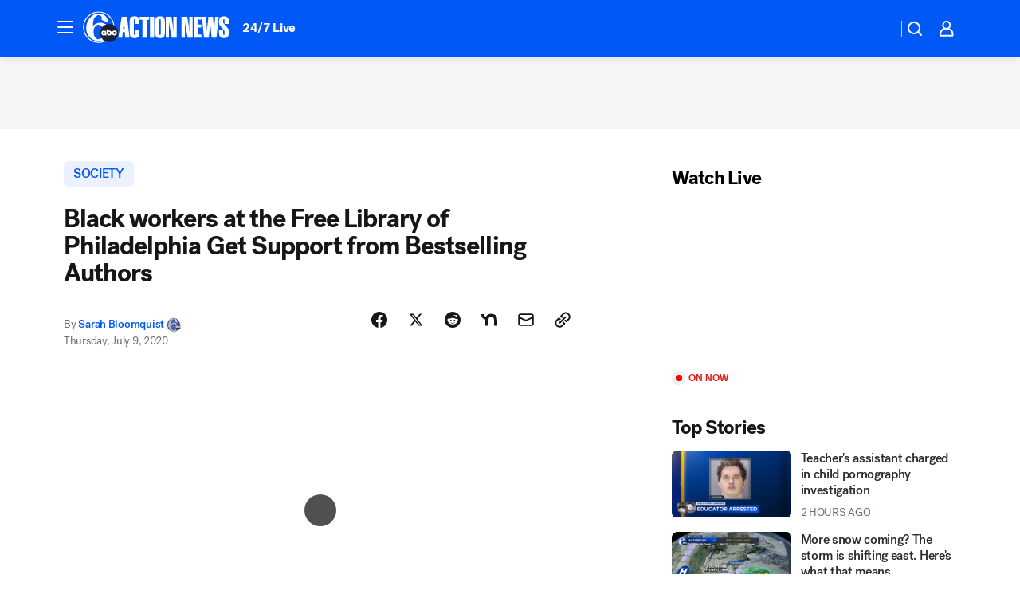

--- FILE ---
content_type: application/javascript
request_url: https://scripts.webcontentassessor.com/scripts/8b062f41aa2123eae4b45b057b2832fa304ffb4946ae257580d140f996db0802
body_size: 144574
content:
;(function() { 'use strict'; var a11a=['YWRkUmVwb3J0QnV0dG9u','Z2xnSVM=','cEZLRE0=','YmxvY2s=','cUNpaVo=','MTZweA==','UUJjRmw=','aW5saW5lLWJsb2Nr','cGlRTnU=','MXB4','TnNOc0E=','Y2VudGVy','a09hU3o=','cmdiYSgyNTUsIDI1NSwgMjU1LCAwLjkp','ZFNKblk=','cG9pbnRlcg==','TmNJaGs=','dlVDRlA=','[base64]','YUtFYmM=','aW1n','UnB1UXY=','ZmZZdU0=','MTRweA==','Rll2a3Q=','M3B4','cmtsQng=','akFiT2I=','UmVwb3J0IEFk','T2ZNTWc=','VEh0bFY=','S25qV2I=','bm93cmFw','eGdZY3U=','aGlkZGVu','TGFjQVc=','THNKTFM=','bW91c2VsZWF2ZQ==','cGFyZW50RWxlbWVudA==','cG9zaXRpb24=','cmVsYXRpdmU=','RnZSSlg=','YWJzb2x1dGU=','Ym90dG9t','cmlnaHQ=','YWxpZ25JdGVtcw==','anVzdGlmeUNvbnRlbnQ=','ZmxleC1lbmQ=','aGVpZ2h0','Ym9yZGVyUmFkaXVz','ZmxleFNocmluaw==','bWFyZ2luTGVmdA==','aW5uZXJUZXh0','Zm9udFNpemU=','MTBweA==','bGluZUhlaWdodA==','Y29sb3I=','bGF0dW8=','b3BhY2l0eQ==','bWFyZ2luUmlnaHQ=','d2hpdGVTcGFjZQ==','b3ZlcmZsb3c=','dXJhVWlk','YWRkRXZlbnRMaXN0ZW5lcg==','bW91c2VlbnRlcg==','d2lkdGg=','NzBweA==','cHJvdGVjdEZyYW1lRWxlbWVudA==','clhza0k=','d2ljR2g=','c2FuZGJveA==','a3NkRVk=','Q0NuSXM=','QWR2ZXJ0aXNlbWVudCBQcm90ZWN0ZWQ=','c2V0QXR0cmlidXRl','am9pbg==','bGlzdGVuV2luZG93SW5zdGFuY2U=','QXN4RGk=','WU1zTno=','UERJRVA=','YWJvdXQ6Ymxhbms=','QWF3ekY=','Z2Rlbkk=','UmVkaXJlY3QgRGV0ZWN0ZWQ=','TEZHeFM=','T29EWmo=','UmVkaXJlY3QgRXZlbnQgSGFuZGxlciBBZGRlZA==','dGVzdA==','aW50ZXJmYWNlUHJvcGVydHlEZXNjcmlwdG9yTmFtZQ==','Z2V0UmVzb3VyY2VFbnRyaWVz','cmVwb3J0U2VjdXJpdHlWaW9sYXRpb24=','dHJhY2U=','eWZWb2o=','ZGVmaW5lUHJvcGVydHk=','RGVYVG8=','QlRZVGw=','cERmdWs=','RG15ek0=','dGFnTmFtZQ==','SUZSQU1F','c3Jj','cmFXZ0w=','ak5Hc3U=','WkVFZ3o=','aWZyYW1l','dW5VclY=','Y29tcGxldGU=','aUtNcHo=','d1V6YUs=','QWR2ZXJ0aXNlbWVudCBSZXBsYWNlZA==','REJKT1U=','NXwxfDB8MnwzfDQ=','V1ZhdEM=','WVpFb2E=','aW1h','em1xZm0=','UENKbnI=','RUpjZ2o=','QWd6bXY=','Y3Jvc3NvcmlnaW4=','aUpQS3Q=','M3wyfDB8NHwx','Y0pWdkk=','bG9hZA==','YWRUeXBl','cmVtb3ZlQ2hpbGQ=','bWVkaWFmaWx0ZXJSZXBsYWNlbWVudENvdW50','d1NIZ3g=','Z2VuZXJhdGVWaW9sYXRpb25EZXRhaWxz','TE9kWmQ=','Y3NzVGV4dA==','Mnw0fDF8MHwzfDU=','cmVhZHlTdGF0ZQ==','ZG9jdW1lbnRFbGVtZW50','RW90V0M=','d3JpdGU=','Y2xvc2U=','c3RhbmRhcmQ=','cmVtb3ZlQXR0cmlidXRl','Y29udGVudERvY3VtZW50','dHJhbnNsYXRlRXZlbnRUeXBl','U3pXc2k=','c2xvdA==','d2luZG93','bWV0aG9k','aW50ZXJmYWNl','ZGlzcGF0Y2hWaW9sYXRpb25FdmVudA==','TkxNUlU=','Z2F2eGs=','ZGlzcGF0Y2hFdmVudA==','Z2VuZXJhdGVVbmlxdWVUcmFja2luZ1VSTA==','U296dEE=','aW1hZ2U=','Y29uY2F0','JnR5cGU9','ZGdHcmw=','NXwwfDd8MXw0fDl8NnwyfDh8Mw==','Y2Via3A=','a1dNbUs=','QWR2ZXJ0aXNlbWVudCBUcmFja2Vk','d3JKbkg=','Ym9yZGVy','bmFmQ3E=','ZkhEVlg=','V2hwQng=','ZkdaZ2Y=','QWR2ZXJ0aXNlbWVudCBSZXBvcnRlZA==','U3lkRXU=','QWR2ZXJ0aXNlbWVudCBCbG9ja2Vk','cmFRekc=','YWxsb3dlZEFkT2JqZWN0SWRz','aW5jbHVkZXM=','aXNBbGxvd2VkQWRPYmplY3RJZA==','em5zVkk=','YWRMb2dnZWQ=','cmVwb3J0VXNlckFk','YVRCZmI=','YUZuanU=','PCEtLURldGVjdGVkIFNlY3VyaXR5IFZpb2xhdGlvbiAoTmF0aXZlKSBieSA=','LS0+','bFpsYkE=','PC9jb2RlPg==','WWhXbXg=','bW1NSWI=','WW55Ync=','cEpibE0=','cHJpbWlz','dmlkZW8=','NXw3fDExfDh8MTN8NHwxNXwzfDF8OXwxNHwwfDJ8NnwxMHwxMnwxNg==','cHJlYmlkRGF0YXNldA==','U2JSV24=','aXNQYXJlbnRQYXRjaA==','Z2V0V2luZG93SFRNTA==','cmVzb3VyY2VFbnRyaWVz','Z2V0QWRPYmplY3RKc29u','Z2V0U3RhY2tUcmFjZQ==','eG96WHk=','PGNvZGUgc3R5bGU9ImRpc3BsYXk6bm9uZTsiPg==','aXNTdGFja1RyYWNlVmlvbGF0aW9u','dHJhbnNsYXRlRXZlbnRBY3Rpb24=','Z2VuZXJhdGVFdmVudE1lc3NhZ2U=','Z2V0TWV0aG9kT2JqZWN0SnNvbg==','TklxZ2k=','ZXZlbnRNZXNzYWdl','UEJjQW4=','YXdvU0w=','Z2VuZXJhdGVNZXRob2RQYXRjaA==','Z2V0QXJndW1lbnRzSFRNTA==','Q0lUd0M=','aWxGWmI=','cGpNd3Y=','WlRFb0s=','Y29uc3RydWN0','c2VyaWFsaXplTWV0aG9kT2JqZWN0','QVJkb0M=','eVByTkY=','RUdHRnA=','T3FTVkg=','bmd1Q08=','cGF0Y2hQcm9wZXJ0eU9iamVjdA==','UkdQakI=','Z2VuZXJhdGVQcm9wZXJ0eVBhdGNo','eFJpd0s=','Z2VuZXJhdGVOYW1lUGF0Y2g=','Z2VuZXJhdGVDb250ZW50UGF0Y2g=','YWVjV3k=','UHdXa24=','blNLTnc=','Z29vZ2xlX2Fkc19pZnJhbWU=','ZXB6bmM=','dG1OcFo=','bm9kZU5hbWU=','TmV3IEZyYW1lIERldGVjdGVk','U1hjRWM=','WFVCaGE=','ZXhlY3V0ZUNyZWF0aXZlSWRWaW9sYXRpb24=','d0NrcVM=','M3wyfDF8MHw0','cmVwbGFjZUZyYW1lRWxlbWVudA==','Y2xvbmVGcmFtZUVsZW1lbnQ=','Y3JlYXRpdmU=','c2NhbkNyZWF0aXZlSWQ=','Zm9ybWF0RXh0cmFjdGVkQ3JlYXRpdmVJZA==','dkVSRW0=','NXwxfDB8NHwzfDI=','ZEZORng=','aklNQlk=','bEROT1g=','M3wyfDR8MXww','R292VlA=','U3p0cFA=','cm1VaG4=','c21hcnRTZWFyY2g=','SWFEUWw=','RG9tYWluIERhdGEgRXh0cmFjdGVk','QmVFaXo=','Zm9ybWF0RXh0cmFjdGVkRG9tYWluTmFtZQ==','Y3VzdG9tU2VhcmNo','eFd0WnM=','bGFzdEluZGV4','dUhxaUY=','aE9Xa2w=','Lio/','KD86XC9cL3wlMkYlMkYp','KD86XC98JTJGKQ==','XCQm','XHUwMDJk','bWF0Y2g=','ZXh0cmFjdERvbWFpbk5hbWVz','U0Vuak4=','ZXhlYw==','cHVzaA==','WUpsYlc=','c3RyaW5n','YUhHWU4=','ZXJqc1I=','S0xxdFE=','enZhakE=','SGtaTnI=','VFBSYkw=','c2xpY2U=','dHJpbQ==','NnwwfDJ8MXw0fDd8M3w1','cHJlYmlk','cmVz','RXZlbnQgQ3JlYXRlZA==','bWVkaXVt','bG9j','ZXh0cmFjdFJlc291cmNlRW50cmllcw==','UHJ0TmM=','bWtaZXk=','VVlJUGQ=','UGVyZm9ybWFuY2UgRGF0YSBFeHRyYWN0ZWQ=','dHRNYVk=','dGltaW5n','bmF2aWdhdGlvblN0YXJ0','cGVyZm9ybWFuY2U=','Z2V0RW50cmllcw==','bWFw','dG9KU09O','bXZpaWE=','Z2V0UmVxdWVzdEFyZ3VtZW50cw==','Z2V0QWRPYmplY3RSYXdIVE1M','Z2V0QWRSZXNvdXJjZUVudHJpZXM=','U2N6WlQ=','bU5YZXk=','OHw1fDB8Nnw5fDJ8NHw3fDN8MTB8MQ==','RFJXWEM=','c2FtcGxl','T0NwU3Y=','WVlrVHo=','QWR2ZXJ0aXNlbWVudCBTYW1wbGVk','cmFuZG9t','TldGRUo=','YmVIQ1E=','YmRGblA=','Y29tLm1lZGlhdHJ1c3QubWVkaWFmaWx0ZXI=','ZXJyb3I=','Y29kZQ==','ZGF0YXNldA==','TEJ2cG0=','Z0lBeUw=','Mnw4fDN8N3w2fDB8NHwxfDl8NQ==','aXZyV3A=','RXJyb3IgRGV0ZWN0ZWQ=','dm5GclU=','R2Vhc1U=','c3RhY2s=','ZXJyb3Jz','Y1NOVUc=','UE9TVA==','WlVhVmw=','cEFNYmI=','cG1Kc0I=','Q29udGVudC1UeXBl','T2tpZEI=','YXBwbGljYXRpb24vanNvbg==','eGdnUWE=','a2V5','RXZlbnQgUmVwb3J0ZWQ=','ZUxHU0U=','Z3B0','aW5pdGlhbGl6ZUdQVEFkdmVydGlzZW1lbnRz','b2pkVHE=','aW5pdGlhbGl6ZVBhcmVudFdpbmRvd1BhdGNoZXM=','aW5pdGlhbGl6ZUdQVEV2ZW50TGlzdGVuZXI=','aW5pdGlhbGl6ZVByb3RlY3Q=','aW5pdGlhbGl6ZVZpZGVvQWR2ZXJ0aXNlbWVudHM=','MHwyfDR8Nnw1fDN8MQ==','WlhmRG8=','dGFJTks=','Y3lHcUE=','cmVzZXRWaW9sYXRpb24=','dXZ6WWY=','emR0Y3c=','Tm9kZQ==','a1REclI=','VkFRQ0k=','a3FXTW4=','VGhUV1I=','TkJTcEc=','UHJpbWlzIEFkdmVydGlzZW1lbnQgRGV0ZWN0ZWQ=','b25iTVQ=','b3V2bE0=','UHF2a0g=','dW5ZdFY=','eE93YXk=','Z29vZ2xlc3luZGljYXRpb24uY29t','NXwyfDd8MXwzfDR8MHw2','QmdaeUs=','cmJSanE=','Z3pkbmE=','SmtWVEQ=','VmxLbU0=','TWNkWFE=','bllGYWg=','Q3lQdWc=','Z29vZ2xlX2Fkc19pZnJhbWVfZHVtbXk=','akxjZ3k=','bENHTUw=','aVhub2s=','Z29vZ2xl','TUd4YVo=','MHw3fDZ8NXwzfDJ8NHwx','TXZKVGg=','ZnVuY3Rpb24=','Z2V0QWQ=','MnwzfDR8NnwwfDd8MXw4fDU=','aW5pdGlhbGl6ZU5hdGl2ZUFkdmVydGlzZW1lbnRz','bW9uaXRvck5hdGl2ZUFkcw==','SUZ3b3E=','Y3ZQQ1Q=','c2xvdE9ubG9hZA==','YXBpUmVhZHk=','Z29vZ2xldGFn','cHViYWRz','Z2VuZXJhdGVHUFRPbmxvYWRFdmVudA==','Z2VuZXJhdGVHUFRSZW5kZXJFbmRlZEV2ZW50','Y21k','Z3B0U2FtcGxlRXZlbnQ=','Z3B0VXJhRXZlbnQ=','YmFiZU8=','Z2V0RWxlbWVudEJ5SWQ=','Z2V0U2xvdEVsZW1lbnRJZA==','RlBrckg=','Zk9BWUY=','WHliVHE=','Z1VQb2k=','Q3JlYXRpdmUgRGF0YSBFeHRyYWN0ZWQ=','Z2V0U2xvdElk','Z2V0SWQ=','WGJIa3c=','aVRuUmE=','S0tXU2I=','Z2V0UmVzcG9uc2VJbmZvcm1hdGlvbg==','aW1wbGVtZW50YXRpb25OYW1l','ZG9tSWQ=','YWR2ZXJ0aXNlcklk','Y3JlYXRpdmVJZA==','Y3JlYXRpdmVUZW1wbGF0ZUlk','aXNCYWNrZmlsbA==','bGluZUl0ZW1JZA==','c291cmNlQWdub3N0aWNDcmVhdGl2ZUlk','dXNlclJlcG9ydGVkQWQ=','Z2V0SHRtbA==','Sm5xck8=','Z29vZ2xlX2Fkc19pZnJhbWVfe2lkfQ==','eG1wVVY=','e2lkfQ==','ZGVlcFBhdGNo','Y2Rac0U=','eXlJZEE=','RWNOcXM=','T0drRkE=','NXwxfDN8Mnw0fDA=','TWl0eko=','R0Foc0Y=','WVB0emQ=','SWl2TlY=','MXwyfDB8M3w0','Z2pCZWk=','Y2p3R28=','MHwzfDF8NHwyfDU=','UktYSWs=','alJlR3U=','Z29vZ2xlLmltYS5BZERpc3BsYXlDb250YWluZXI=','cEpmWWU=','bFlMVHQ=','anVDVlU=','ZUhZTXI=','WGxNS2s=','YWRDb250YWluZXI=','QVpzVmY=','bndYV3c=','ZnJvbQ==','d3ZaUms=','WmxpRmE=','QVFSVHY=','eE12R08=','Y29uc3RydWN0b3I=','Y3JlYXRl','M3w3fDZ8MHwxfDJ8NXw0','Qml5SHQ=','c3BsaXQ=','cHJvdG90eXBl','aW5pdGlhbGl6ZUFwcGxpY2F0aW9u','aW5pdGlhbGl6ZURlYnVnTW9kZQ==','aW5pdGlhbGl6ZUNvbmZpZ3VyYXRpb25Qcm9wZXJ0aWVz','aW5pdGlhbGl6ZU91dGJyYWluUGF0Y2g=','aW5pdGlhbGl6ZVByZWJpZFBhdGNo','aW5pdGlhbGl6ZVByb3BlcnRpZXM=','eWxXUko=','ZGVmYXVsdA==','Q1h2Umg=','S1RWdkQ=','PGh0bWw+PGJvZHk+PC9ib2R5PjwvaHRtbD4=','Vm1idWk=','L3VyYS9kZWZhdWx0Lmh0bWw=','Y0JzUUU=','Y3VzdG9t','emluVE0=','cG9saWN5','R25QaWo=','cXVhbGl0eQ==','anNwc2c=','ZXhwZXJpZW5jZQ==','eEF4cHY=','c2VudHJ5','ZFdiWW4=','YmxvY2tlZA==','QUpDS3Y=','bm90aWZpZWQ=','Y29uZmlnVXJs','bWVyZ2VPYmplY3Rz','bG9hZFJlbW90ZUNvbmZpZ3VyYXRpb24=','ZXhwcmVzc2lvbg==','bWVkaWFmaWx0ZXJDb25maWd1cmF0aW9u','cGFyc2U=','c3RyaW5naWZ5','dmVyc2lvbg==','Mi40Ny4y','aW1wbGVtZW50YXRpb24=','aGFzaA==','aG9zdG5hbWU=','YmxhY2tsaXN0','Y3JlYXRpdmVz','dmlvbGF0aW9ucw==','YWdncmVzc2l2ZQ==','ZXZhc2l2ZQ==','dGhyZXNob2xk','cHJvdGVjdA==','cGF0Y2hQcmViaWQ=','cHJlYmlkTmFtZXNwYWNl','cGJqcw==','cmVqZWN0','c2FmZWZyYW1l','cmVwbGFjZW1lbnQ=','dXJhUGF0aA==','dXJhRnJhbWVTdHlsZXM=','cmVwbGFjZUFkV2luZG93','YXR0cmlidXRlcw==','ZGVidWc=','bm90aWZ5','c2FtcGxlRGVub21pbmF0b3I=','c2FtcGxlU3RhdHVz','dXNlclJlcG9ydGVkQWRz','cmVwb3J0RGlhbG9nRnJhbWU=','bWF0Y2hlcw==','cGF0Y2hQYXJlbnQ=','cGF0Y2hGdW5jdGlvbg==','cGF0Y2hFdmFs','cGF0Y2hBdG9i','YXR0cmlidXRlU3RhY2tUcmFjZXM=','bmF0aXZlU3VwcG9ydA==','dmlkZW9TdXBwb3J0','ZXZlbnRNZXNzYWdlcw==','ZXZlbnRMZXZlbHM=','cmVwb3J0ZWQ=','dGFyZ2V0RnJhbWVz','ZW5hYmxlVGFyZ2V0RnJhbWVz','dHlwZXM=','YmxhY2tsaXN0ZWQ=','YWN0aW9ucw==','aGVhZGVycw==','ZW5hYmxlQWxsb3dlZEFkT2JqZWN0SWRz','c2V0dXA=','bGVuZ3Ro','Zm9yRWFjaA==','dUVJWEI=','NXw0fDB8MXwyfDM=','ZG9tYWlu','Z2VuZXJhdGVEb21haW4=','cmVmZXJyZXI=','Z2VuZXJhdGVSZWZlcnJlcg==','ZW5kcG9pbnRz','ZGV2aWNl','Z2VuZXJhdGVEZXZpY2U=','dXNlcmFnZW50','Z2VuZXJhdGVVc2VyYWdlbnQ=','bGFuZ3VhZ2U=','ckZZYWQ=','S0JRSUE=','b3Blbg==','c2VuZA==','c3RhdHVz','cmVzcG9uc2VUZXh0','aW5pdGlhbGl6ZVF1ZXJ5UGFyYW1ldGVycw==','cUp5eWU=','bWVkaWFmaWx0ZXJfcGF0Y2hfYXRvYg==','akJ1YW4=','bWVkaWFmaWx0ZXJfbmF0aXZl','ZUJoTXc=','bWVkaWFmaWx0ZXJfcHJlYmlk','Sk12TUQ=','S0ZyWWc=','dmZvUFQ=','dGRrdmw=','bFNQWGY=','bUJzVEE=','bWVkaWFmaWx0ZXJfbm90aWZ5','d1FNSVQ=','bWVkaWFmaWx0ZXJfcGF0Y2hfZnVuY3Rpb24=','elpJWEo=','c2FoaFM=','YWRueHMuY29t','aHR3c04=','bWVkaWFmaWx0ZXJfZXZlbnRfbWVzc2FnZXM=','bG9jYXRpb24=','c2VhcmNo','d3ZVc1E=','cUJlUm0=','aW5kZXhPZg==','bWVkaWFmaWx0ZXJfdXNlcl9yZXBvcnRlZA==','Q0psUFA=','cVFuTUQ=','ZG91YmxlY2xpY2submV0','bWVkaWFmaWx0ZXJfZXZhc2l2ZQ==','d2lpSnQ=','bWVkaWFmaWx0ZXJfcGF0Y2hfZXZhbA==','bWVkaWFmaWx0ZXJfc2Nhbl9zdGFjaw==','c2NhblN0YWNr','ZXJyb3JNZXNzYWdl','aW5pdGlhbGl6ZUN1c3RvbUV4cHJlc3Npb25z','Z2VuZXJhdGVDdXN0b21FeHByZXNzaW9u','R2xqaGU=','dEt2bk4=','QUNTaHA=','Ym9vbGVhbg==','Y3JpdGljYWw=','a2V5cw==','ZmlsdGVy','bnVtYmVy','cmVkdWNl','ZGVidWdNZXNzYWdl','QXBwbGljYXRpb24gSW5pdGlhbGl6ZWQ=','cm1FUUc=','WkVVTmU=','bWVkaWFmaWx0ZXI=','Z2VuZXJhdGVSZW5kZXJBZFBhdGNo','ak5nUlE=','UEd2QnY=','aW1wb3J0YW50','cmVuZGVyQWQ=','Z2V0QmlkUmVzcG9uc2Vz','Ymlkcw==','ZGVmYXVsdFZpZXc=','X3BianNBZA==','SHpscHo=','aU9adUk=','bFZHcXI=','RmRhTEw=','Q1lyRUc=','eXdQc3o=','b2JqZWN0','aGFzT3duUHJvcGVydHk=','aXNBcnJheQ==','emREQkY=','Y3JzbVg=','c2V0','eVJVSEQ=','bG15YXM=','Y3JvZmc=','c2VHYlU=','RElIWVg=','YXllclg=','TXJhR3I=','OHw1fDN8Nnw3fDR8MnwxfDA=','aENpdkQ=','ZmRid0g=','dlZRRkM=','Y0FFdVo=','b0l0Rks=','dGV4dC9odG1s','RVdhR2E=','I21lZGlhZmlsdGVyLXNhbmRib3g=','WW54c0c=','UGF0Y2hpbmcgTWV0aG9k','TW9kdWxlIEVuYWJsZWQ=','QWNQaWw=','T3V0YnJhaW4=','RlFkSkQ=','T0JSLmV4dGVybg==','WGdzWWw=','T0JS','dVJ2R1A=','ZXh0ZXJu','Qmh1dHk=','cmV0dXJuZWRIdG1sQW5kVmFjRGF0YQ==','cmV0dXJuZWRIdG1sRGF0YQ==','cmV0dXJuZWRWYWNEYXRh','cmV0dXJuZWRKc29uRGF0YQ==','cWFXZ1Y=','cmV0dXJuZWRJcmRKc29uRGF0YQ==','blZBTFc=','c2hpZnQ=','Z2V0T3duUHJvcGVydHlEZXNjcmlwdG9y','UGF0Y2hpbmcgUHJvcGVydHk=','eUtJaHg=','cm5PZmk=','Z1RBUkc=','dEp2Ykk=','UnhHUXU=','dUpTZkg=','Y0prSko=','Y2FsbA==','aW50ZXJmYWNlUHJvcGVydHlOYW1l','ZG9Ob3RSZXBsYWNl','bmF0aXZlSXRlbQ==','YWRXaW5kb3dJbnN0YW5jZQ==','YWRPYmplY3Q=','Y291bnQ=','cGFyc2VGcm9tU3RyaW5n','PGRpdiBpZD0ibWVkaWFmaWx0ZXItc2FuZGJveCI+PC9kaXY+','cXVlcnlTZWxlY3Rvcg==','aW5uZXJIVE1M','cXVlcnlTZWxlY3RvckFsbA==','c2VjdXJpdHlWaW9sYXRpb25IVE1M','c2NhbkhUTUw=','Y2xvbmVOb2Rl','cGFyZW50Tm9kZQ==','cmVwbGFjZUNoaWxk','ZXhlY3V0ZVNlY3VyaXR5VmlvbGF0aW9u','c2VjdXJpdHlWaW9sYXRpb24=','b3V0ZXJIVE1M','c2FtcGxlQWRPYmplY3Q=','cmVzcG9uc2U=','aHRtbA==','Y2FyZHM=','b2RiUmVzcG9uc2U=','bXZSZXNwb25zZQ==','YXBwbHk=','QXRyVEM=','cmV0dXJuZWRJcmREYXRh','YXJJVEY=','dnZva3g=','Z3VZd2o=','dmFsdWU=','bmNYVmc=','UENxR0Q=','dW5kZWZpbmVk','Y0J3Ulc=','MHw1fDN8NHwxfDI=','dG9w','bG9n','bGliTG9hZGVk','cXVl','UHJlYmlk','Z2V0UHJlYmlkRGF0YXNldA==','cWR6bnA=','cGltSUc=','SGVYZkk=','YklHVmw=','bmF2aWdhdG9y','dXNlckFnZW50','SWxhUFI=','ZEp6R3c=','aHJlZg==','c2NyZWVu','ZGV2aWNlUGl4ZWxSYXRpbw==','Z2VuZXJhdGVFbmRwb2ludHM=','Z2VuZXJhdGVJbWFnZUVuZHBvaW50','Z2VuZXJhdGVMb2dFbmRwb2ludA==','VHB3cms=','aHR0cHM6Ly9zY3JpcHRzLntob3N0bmFtZX0vaW1hZ2UuZ2lmP2lkPXtoYXNofQ==','T1d3bU0=','dVVSY0U=','e2hhc2h9','cmVwbGFjZQ==','QXVZbGY=','e2hvc3RuYW1lfQ==','TkRaZlQ=','dVVZVFY=','dlRzV1A=','cEhtcno=','Z2VuZXJhdGVVdWlkUGFydA==','YWV3TFk=','Zmxvb3I=','dG9TdHJpbmc=','c3Vic3RyaW5n','bWVkaWFmaWx0ZXJQcm90ZWN0ZWQ=','ZG9jdW1lbnQ=','d2FybmluZw==','THpHTXU=','ZnJhbWVFbGVtZW50Q291bnQ=','VlFSQ1Q=','ZnJhbWVFbGVtZW50','cGF0Y2hXaW5kb3dJbnN0YW5jZQ==','T2dLUUg=','OXw1fDF8Mnw2fDB8M3w4fDR8Nw==','SFRNTERvY3VtZW50','d3JpdGVsbg==','eUltU0Y=','Z2NZdUo=','YXBwZW5kQ2hpbGQ=','ek9IUVY=','aW5zZXJ0QmVmb3Jl','ZXZhbA==','TFhCbEE=','RnVuY3Rpb24=','cm95RGk=','V2luZG93','VW1pWmw=','YXRvYg==','VVhKYW0=','UGF0Y2hpbmcgV2luZG93IEluc3RhbmNl','WmZxd00=','SFRNTElGcmFtZUVsZW1lbnQ=','QlZRZkQ=','Z2V0','QXJZSnU=','bXhNZEU=','bmFtZQ==','aFFqd0U=','c3JjZG9j','S3p4UVE=','ZkZBcno=','ZURuVGM=','WlJvSkM=','bUdxemI=','aW5pdGlhbGl6ZVdpbmRvd0luc3RhbmNl','aXNQYXRjaExpbWl0UmVhY2Vk','V3ZQQ3E=','aW50ZXJmYWNlTWV0aG9kTmFtZQ==','d2luZG93SW5zdGFuY2U=','cGF0Y2hNZXRob2RPYmplY3Q=','aW5mb3JtYXRpb25hbA==','Y29udGVudFdpbmRvdw==','TXVDS3g=','cGF0Y2hDdXN0b21PYmplY3Q=','b2JzZXJ2ZURvY3VtZW50','Ym9keQ==','ZGlzY29ubmVjdA==','b2JzZXJ2ZQ==','Qmlad08=','QWR2ZXJ0aXNlbWVudCBEZXRlY3RlZA==','dW5XeVI=','bmF0aXZl','Z29JU2Y=','cFNsQ0I=','VUZCbFY=','LnJlYWRtby1pdGVtLWxpbms=','QUpPRU0=','Z2VtaW5p','cmV2Y29udGVudA==','W2lkXj0icmNfY29udCJdIC5yYy1pdGVt','dGFib29sYQ==','c2hhcmV0aHJvdWdo','Lm1nbGluZQ==','Y2hpbGRMaXN0','c3VidHJlZQ==','dGFyZ2V0','MXw0fDB8Mnw1fDM=','c2Nhbm5lZEl0ZW0=','ZHJvcFRyYWNraW5nUGl4ZWw=','aW50ZXJmYWNlTmFtZQ==','dmVuZG9y','YWRkUmVwb3J0RGlhbG9n','UU5sc0U=','UFZxaWk=','dXJh','T3NXQkg=','V1ZSS2k=','Y2FuY2Vs','eHpQYkY=','Y2xlYXI=','UnVmdFQ=','R2ZxTEk=','cmVwb3J0','V1R3Qmc=','bm9uZQ==','Q01VUk8=','SFRNTEVsZW1lbnQ=','Y3FueG8=','UWJseEw=','VmJBaGE=','VlBwVHA=','VnpiTUI=','S2NVZWs=','dHJhbnNsYXRlKC01MCUsIC01MCUp','Q1lqYkI=','NjAwcHg=','eE13Um0=','NzcwcHg=','eGN6YnY=','MnB4IHNvbGlkIHJnYmEoMCwgMCwgMCwgMC4yNSk=','Q3JlYXRlZCBSZXBvcnQgRGlhbG9n','bWVkaWFmaWx0ZXJVcmFFbmFibGVk','Y3JlYXRlRWxlbWVudA==','dXJhXw==','aHR0cHM6Ly9zY3JpcHRzLntob3N0bmFtZX17dXJhUGF0aH0=','e3VyYVBhdGh9','YXNzaWdu','Zml4ZWQ=','NTAl','OTB2dw==','MjE0NzQ4MzY0Nw==','NHB4','I2ZmZg==','MCAycHggNXB4IDAgcmdiYSgwLDAsMCwuMTYpLDAgMnB4IDEwcHggMCByZ2JhKDAsMCwwLDAuNSk=','aHR0cHM6Ly9zY3JpcHRzLntob3N0bmFtZX0=','bWVzc2FnZQ==','ZGF0YQ==','dHlwZQ==','YWN0aW9u','c3R5bGU=','cG9zdE1lc3NhZ2U=','ZGlzcGxheQ==','Z2V0QWRPYmplY3Q=','Y2xpY2s=','YWRGcmFtZUVsZW1lbnQ=','c2FmZWZyYW1lSFRNTA==','aXNXaW5kb3dJbnN0YW5jZUNyb3NzT3JpZ2lu','cmVwbGFjZVdpbmRvd0luc3RhbmNl','VXNlciBSZXBvcnRlZCBBZCBEZXRlY3RlZA==','aWZyYW1lW2RhdGEtdXJhLXVpZD0i','Q1dzb28='];(function(c,d){var e=function(f){while(--f){c['push'](c['shift']());}};e(++d);}(a11a,0x1cd));var a11b=function(c,d){c=c-0x0;var e=a11a[c];if(a11b['mtmjov']===undefined){(function(){var f=typeof window!=='undefined'?window:typeof process==='object'&&typeof require==='function'&&typeof global==='object'?global:this;var g='ABCDEFGHIJKLMNOPQRSTUVWXYZabcdefghijklmnopqrstuvwxyz0123456789+/=';f['atob']||(f['atob']=function(h){var i=String(h)['replace'](/=+$/,'');for(var j=0x0,k,l,m=0x0,n='';l=i['charAt'](m++);~l&&(k=j%0x4?k*0x40+l:l,j++%0x4)?n+=String['fromCharCode'](0xff&k>>(-0x2*j&0x6)):0x0){l=g['indexOf'](l);}return n;});}());a11b['bDkRoJ']=function(o){var p=atob(o);var q=[];for(var r=0x0,s=p['length'];r<s;r++){q+='%'+('00'+p['charCodeAt'](r)['toString'](0x10))['slice'](-0x2);}return decodeURIComponent(q);};a11b['olUtxJ']={};a11b['mtmjov']=!![];}var t=a11b['olUtxJ'][c];if(t===undefined){e=a11b['bDkRoJ'](e);a11b['olUtxJ'][c]=e;}else{e=t;}return e;};var mediafilter=function(c){var e={};e['BiyHt']=a11b('0x0');if(c){var g=e[a11b('0x1')][a11b('0x2')]('|'),i=0x0;while(!![]){switch(g[i++]){case'0':mediafilter['prototype']['initializeCustomExpressions']();continue;case'1':mediafilter[a11b('0x3')][a11b('0x4')]();continue;case'2':mediafilter['prototype'][a11b('0x5')]();continue;case'3':mediafilter[a11b('0x3')][a11b('0x6')](c);continue;case'4':mediafilter[a11b('0x3')][a11b('0x7')]();continue;case'5':mediafilter[a11b('0x3')][a11b('0x8')]();continue;case'6':mediafilter[a11b('0x3')]['initializeQueryParameters']();continue;case'7':mediafilter['prototype'][a11b('0x9')]();continue;}break;}}};mediafilter[a11b('0x3')]['initializeConfigurationProperties']=function(j){var k={};k['IDHji']=function(m,n){return m(n);};k[a11b('0xa')]=a11b('0xb');k[a11b('0xc')]='localhost';k[a11b('0xd')]=a11b('0xe');k[a11b('0xf')]=a11b('0x10');k[a11b('0x11')]=function(o,p){return o>p;};k['Wxupc']=a11b('0x12');k[a11b('0x13')]=a11b('0x14');k['ALElX']='redirect';k[a11b('0x15')]=a11b('0x16');k[a11b('0x17')]=a11b('0x18');k[a11b('0x19')]=a11b('0x1a');k[a11b('0x1b')]=a11b('0x1c');k[a11b('0x1d')]=a11b('0x1e');try{if(j[a11b('0x1f')]){j=mediafilter[a11b('0x3')][a11b('0x20')](j,mediafilter['prototype'][a11b('0x21')](j[a11b('0x1f')]));j['expression']=k['IDHji'](eval,j[a11b('0x22')]);}if(window[a11b('0x23')]){j=mediafilter['prototype'][a11b('0x20')](j,JSON[a11b('0x24')](JSON[a11b('0x25')](window[a11b('0x23')])));}mediafilter[a11b('0x26')]=a11b('0x27');mediafilter[a11b('0x28')]=k[a11b('0xa')];mediafilter[a11b('0x29')]=j[a11b('0x29')]||'0';mediafilter[a11b('0x2a')]=j[a11b('0x2a')]||k[a11b('0xc')];mediafilter['blacklist']=j[a11b('0x2b')]||{};mediafilter['custom']=j[a11b('0x12')]||[];mediafilter['bidders']=j['bidders']||{};mediafilter[a11b('0x2c')]=j['creatives']||{};mediafilter['violations']=j[a11b('0x2d')]||{};mediafilter[a11b('0x2e')]=j[a11b('0x2e')]||!![];mediafilter[a11b('0x2f')]=j[a11b('0x2f')]||![];mediafilter['threshold']=j[a11b('0x30')]||0x4;mediafilter[a11b('0x31')]=j[a11b('0x31')]||![];mediafilter[a11b('0x32')]=j['patchPrebid']||![];mediafilter['prebidNamespace']=j[a11b('0x33')]||a11b('0x34');mediafilter[a11b('0x35')]=j['reject']||![];mediafilter[a11b('0x36')]=j['safeframe']||![];mediafilter['replacement']=j[a11b('0x37')]||k[a11b('0xd')];mediafilter[a11b('0x38')]=k[a11b('0xf')];mediafilter[a11b('0x39')]=j['uraFrameStyles']||{};mediafilter['replaceAdWindow']=j[a11b('0x3a')]||!![];mediafilter[a11b('0x3b')]=j['attributes']||[];mediafilter['expression']=j['expression']||/^$/gim;mediafilter[a11b('0x3c')]=j[a11b('0x3c')]||![];mediafilter[a11b('0x3d')]=j[a11b('0x3d')]||![];mediafilter['sampleDenominator']=k['cBsQE'](j[a11b('0x3e')],0xc8)?j[a11b('0x3e')]:0x5dc;mediafilter[a11b('0x3f')]=j[a11b('0x3f')]||!![];mediafilter[a11b('0x40')]=j['userReportedAds']||![];mediafilter[a11b('0x41')]=null;mediafilter[a11b('0x42')]=[];mediafilter['errors']=[];mediafilter['patchParent']=j[a11b('0x43')]||![];mediafilter[a11b('0x44')]=j[a11b('0x44')]||![];mediafilter[a11b('0x45')]=j[a11b('0x45')]||![];mediafilter[a11b('0x46')]=j['patchAtob']||![];mediafilter['attributeStackTraces']=j[a11b('0x47')]||![];mediafilter[a11b('0x48')]=j[a11b('0x48')]||![];mediafilter[a11b('0x49')]=j[a11b('0x49')]||![];mediafilter['scanStack']=j['scanStack']||![];mediafilter[a11b('0x4a')]=j[a11b('0x4a')]||![];mediafilter[a11b('0x4b')]=j[a11b('0x4b')]||[0x1,0x2,0x3,0x4,0x5,0x6,0x7];mediafilter[a11b('0x4c')]=![];mediafilter[a11b('0x4d')]=j['targetFrames']||{};mediafilter[a11b('0x4e')]=j[a11b('0x4e')]||![];mediafilter[a11b('0x4f')]={};mediafilter[a11b('0x4f')]['b']=a11b('0x50');mediafilter[a11b('0x4f')]['c']=k.Wxupc;mediafilter[a11b('0x4f')]['p']=k.zinTM;mediafilter[a11b('0x4f')]['r']=k.ALElX;mediafilter[a11b('0x4f')]['q']=k.GnPij;mediafilter[a11b('0x4f')]['e']=k.jspsg;mediafilter[a11b('0x4f')]['s']=k.xAxpv;mediafilter[a11b('0x51')]={};mediafilter[a11b('0x51')]['b']=k.dWbYn;mediafilter[a11b('0x51')]['l']=k.AJCKv;mediafilter[a11b('0x52')]=j['headers']||[];mediafilter['allowedAdObjectIds']=j['allowedAdObjectIds']||{};mediafilter[a11b('0x53')]=j[a11b('0x53')]||![];if(j[a11b('0x54')]&&k[a11b('0x11')](Object['keys'](j['setup'])[a11b('0x55')],0x0)){Object['keys'](j[a11b('0x54')])[a11b('0x56')](function(q){mediafilter[q]=j['setup'][q];});}}catch(s){mediafilter['prototype']['errorMessage'](s);}};mediafilter[a11b('0x3')][a11b('0x9')]=function(){var x={};x[a11b('0x57')]=a11b('0x58');var y=x[a11b('0x57')][a11b('0x2')]('|'),z=0x0;while(!![]){switch(y[z++]){case'0':mediafilter[a11b('0x59')]=mediafilter[a11b('0x3')][a11b('0x5a')]();continue;case'1':mediafilter[a11b('0x5b')]=mediafilter[a11b('0x3')][a11b('0x5c')]();continue;case'2':mediafilter[a11b('0x5d')]=mediafilter['prototype']['generateEndpoints']();continue;case'3':mediafilter[a11b('0x5e')]=mediafilter[a11b('0x3')][a11b('0x5f')]();continue;case'4':mediafilter[a11b('0x60')]=mediafilter[a11b('0x3')][a11b('0x61')]();continue;case'5':mediafilter[a11b('0x62')]=mediafilter[a11b('0x3')]['generateLanguage']();continue;}break;}};mediafilter['prototype'][a11b('0x21')]=function(A){var B={};B[a11b('0x63')]='GET';B[a11b('0x64')]=function(C,D){return C===D;};var E=new XMLHttpRequest();E[a11b('0x65')](B[a11b('0x63')],A,![]);E[a11b('0x66')](null);if(B[a11b('0x64')](E[a11b('0x67')],0xc8)){return JSON[a11b('0x24')](E[a11b('0x68')]);}};mediafilter[a11b('0x3')][a11b('0x69')]=function(){var F={};F['wvUsQ']='1|5|6|10|3|2|7|13|4|8|11|14|0|15|12|9';F['qBeRm']=function(G,H){return G!==H;};F[a11b('0x6a')]=a11b('0x6b');F[a11b('0x6c')]=a11b('0x6d');F[a11b('0x6e')]=a11b('0x6f');F[a11b('0x70')]=function(I,J){return I!==J;};F[a11b('0x71')]='mediafilter_protect';F[a11b('0x72')]='mediafilter_aggressive';F[a11b('0x73')]='mediafilter_video';F['CJlPP']=function(K,L){return K!==L;};F['qQnMD']='mediafilter_patch_parent';F[a11b('0x74')]=function(M,N){return M!==N;};F[a11b('0x75')]=a11b('0x76');F[a11b('0x77')]=a11b('0x78');F[a11b('0x79')]=function(O,P){return O!==P;};F['TeqWN']='mediafilter_block';F[a11b('0x7a')]=a11b('0x7b');F['wiiJt']=function(Q,R){return Q!==R;};F[a11b('0x7c')]=a11b('0x7d');try{var S=window[a11b('0x7e')][a11b('0x7f')];if(S&&S['indexOf']){var T=F[a11b('0x80')]['split']('|'),U=0x0;while(!![]){switch(T[U++]){case'0':if(F[a11b('0x81')](S[a11b('0x82')](F['qJyye']),-0x1)){mediafilter['patchAtob']=!![];}continue;case'1':if(F[a11b('0x81')](S['indexOf']('mediafilter_debug'),-0x1)){mediafilter['debug']=!![];}continue;case'2':if(S[a11b('0x82')](F[a11b('0x6c')])!==-0x1){mediafilter['nativeSupport']=!![];}continue;case'3':if(S[a11b('0x82')](F[a11b('0x6e')])!==-0x1){mediafilter['patchPrebid']=!![];}continue;case'4':if(F[a11b('0x81')](S[a11b('0x82')](a11b('0x83')),-0x1)){mediafilter[a11b('0x40')]=!![];}continue;case'5':if(F[a11b('0x70')](S['indexOf'](F[a11b('0x71')]),-0x1)){mediafilter[a11b('0x31')]=!![];}continue;case'6':if(S[a11b('0x82')](F[a11b('0x72')])!==-0x1){mediafilter['aggressive']=!![];}continue;case'7':if(F[a11b('0x70')](S['indexOf'](F[a11b('0x73')]),-0x1)){mediafilter[a11b('0x49')]=!![];}continue;case'8':if(F[a11b('0x84')](S[a11b('0x82')](F[a11b('0x85')]),-0x1)){mediafilter[a11b('0x43')]=!![];}continue;case'9':if(F['lSPXf'](S[a11b('0x82')](F[a11b('0x75')]),-0x1)){mediafilter[a11b('0x2b')][a11b('0x86')]={};mediafilter[a11b('0x2b')][a11b('0x86')]['l']='c';mediafilter[a11b('0x2b')][a11b('0x86')]['a']='l';}continue;case'10':if(F[a11b('0x74')](S[a11b('0x82')](a11b('0x87')),-0x1)){mediafilter[a11b('0x2f')]=!![];}continue;case'11':if(F[a11b('0x74')](S[a11b('0x82')](F[a11b('0x77')]),-0x1)){mediafilter[a11b('0x44')]=!![];}continue;case'12':if(F[a11b('0x79')](S['indexOf'](F['TeqWN']),-0x1)){mediafilter[a11b('0x2b')][a11b('0x86')]={};mediafilter[a11b('0x2b')][a11b('0x86')]['l']='c';mediafilter[a11b('0x2b')][a11b('0x86')]['a']='b';mediafilter[a11b('0x2b')][F[a11b('0x7a')]]={};mediafilter[a11b('0x2b')][F[a11b('0x7a')]]['l']='c';mediafilter[a11b('0x2b')][F[a11b('0x7a')]]['a']='b';}continue;case'13':if(F[a11b('0x88')](S[a11b('0x82')](F[a11b('0x7c')]),-0x1)){mediafilter['eventMessages']=!![];}continue;case'14':if(S[a11b('0x82')](a11b('0x89'))!==-0x1){mediafilter[a11b('0x45')]=!![];}continue;case'15':if(S['indexOf'](a11b('0x8a'))!==-0x1){mediafilter[a11b('0x8b')]=!![];}continue;}break;}}}catch(V){mediafilter['prototype'][a11b('0x8c')](V);}};mediafilter['prototype'][a11b('0x8d')]=function(){try{if(mediafilter[a11b('0x12')]){mediafilter['custom'][a11b('0x56')](function(W){W['r']=mediafilter[a11b('0x3')][a11b('0x8e')](W);if(!W['l']){W['l']='b';}if(!W['a']){W['a']='b';}});}}catch(X){mediafilter['prototype']['errorMessage'](X);}};mediafilter['prototype'][a11b('0x5')]=function(){var Y={};Y[a11b('0x8f')]=function(Z,a0){return Z===a0;};Y[a11b('0x90')]=function(a1,a2){return a1===a2;};Y[a11b('0x91')]=a11b('0x92');Y['ITNhZ']=a11b('0x93');Y['rmEQG']=a11b('0x3c');Y['ZEUNe']='Debug\x20Mode\x20Enabled';var a3=Object[a11b('0x94')](mediafilter)[a11b('0x95')](function(a4){return Y[a11b('0x8f')](typeof mediafilter[a4],a11b('0x96'))||Y['tKvnN'](typeof mediafilter[a4],Y['ACShp']);})[a11b('0x97')](function(a5,a6){a5[a6]=mediafilter[a6];return a5;},{});mediafilter[a11b('0x3')][a11b('0x98')](Y['ITNhZ'],a11b('0x99'),{'hash':mediafilter['hash'],'implementation':mediafilter[a11b('0x28')],'version':mediafilter[a11b('0x26')],'configuration':a3});if(mediafilter[a11b('0x3c')]===!![]){mediafilter[a11b('0x3')][a11b('0x98')](Y[a11b('0x9a')],Y[a11b('0x9b')],{'debug':mediafilter[a11b('0x3c')]});window[a11b('0x9c')]=mediafilter;}};mediafilter[a11b('0x3')][a11b('0x9d')]=function(){var a7={};a7[a11b('0x9e')]=function(a8,a9){return a8===a9;};a7[a11b('0x9f')]=a11b('0xa0');a7['Hzlpz']='Prebid\x20Advertisement\x20Detected';var aa=window['top'][mediafilter[a11b('0x33')]][a11b('0xa1')];return function(ab,ac){try{var ad=this[a11b('0xa2')]();for(var ae in ad){for(var af in ad[ae][a11b('0xa3')]){if(a7[a11b('0x9e')](ad[ae]['bids'][af]['adId'],ac)){var ag=ad[ae][a11b('0xa3')][af];ab[a11b('0xa4')][a11b('0xa5')]=ag;mediafilter['prototype'][a11b('0x98')](a7['PGvBv'],a7[a11b('0xa6')],{'bid':ag});}}}}catch(ah){console['log'](ah);}finally{return aa['apply'](this,arguments);}};};mediafilter[a11b('0x3')][a11b('0x20')]=function(ai,aj){var ak={};ak[a11b('0xa7')]=function(al,am){return al!==am;};ak[a11b('0xa8')]=function(an,ao){return an!==ao;};ak[a11b('0xa9')]='object';ak[a11b('0xaa')]=function(ap,aq){return ap===aq;};ak[a11b('0xab')]=function(as,at){return as!==at;};if(ak[a11b('0xa7')](typeof ai,a11b('0xac'))||ai===null){ai={};}if(ak[a11b('0xa8')](typeof aj,ak[a11b('0xa9')])||ak[a11b('0xaa')](aj,null)){return ai;}for(var au in aj){if(aj[a11b('0xad')](au)){var av=aj[au];if(Array[a11b('0xae')](av)){ai[au]=av['slice']();}else if(typeof av===ak[a11b('0xa9')]&&ak[a11b('0xab')](av,null)){ai[au]=mediafilter['prototype'][a11b('0x20')](ai[a11b('0xad')](au)?ai[au]:{},av);}else{ai[au]=av;}}}return ai;};mediafilter[a11b('0x3')][a11b('0x7')]=function(){var aw={};aw['yKIhx']=function(ax,ay){return ax<ay;};aw[a11b('0xaf')]=function(az,aA,aB,aC){return az(aA,aB,aC);};aw[a11b('0xb0')]=function(aD,aE,aF,aG,aH){return aD(aE,aF,aG,aH);};aw['iyxPB']=a11b('0xb1');aw[a11b('0xb2')]='0|3|1|4|2';aw[a11b('0xb3')]='div';aw[a11b('0xb4')]=function(aI,aJ){return aI(aJ);};aw[a11b('0xb5')]='value';aw[a11b('0xb6')]='outbrain';aw[a11b('0xb7')]='native';aw[a11b('0xb8')]=a11b('0xb9');aw[a11b('0xba')]=function(aK,aL){return aK(aL);};aw[a11b('0xbb')]=function(aM,aN){return aM===aN;};aw[a11b('0xbc')]=a11b('0xa0');aw[a11b('0xbd')]='Response\x20Blocked';aw[a11b('0xbe')]=a11b('0xbf');aw[a11b('0xc0')]=a11b('0xc1');aw['xxhgj']='.ob-dynamic-rec-container';aw[a11b('0xc2')]=a11b('0xc3');aw['nVALW']=a11b('0xc4');aw[a11b('0xc5')]=a11b('0xc6');aw[a11b('0xc7')]=a11b('0xc8');aw[a11b('0xc9')]=a11b('0xca');aw[a11b('0xcb')]=a11b('0xcc');aw[a11b('0xcd')]=a11b('0xce');aw['AtrTC']=a11b('0xcf');aw['NdxAk']=a11b('0xd0');aw['arITF']=a11b('0xd1');aw['vGeAN']=function(aO,aP,aQ,aR,aS){return aO(aP,aQ,aR,aS);};aw[a11b('0xd2')]=a11b('0xd3');try{if(mediafilter[a11b('0x48')]===!![]){mediafilter[a11b('0x3')]['debugMessage']('important',aw[a11b('0xd4')],{'moduleName':aw[a11b('0xc5')],'enabled':!![]});function aT(aU,aV,aW,aX){var aY=aW[a11b('0xd5')]();var aZ=Object[a11b('0xd6')](aU,aY);var b0;if(!aZ){mediafilter['prototype'][a11b('0x98')](a11b('0xa0'),a11b('0xd7'),{'interface':aV,'property':aY,'descriptor':aw['iyxPB'],'eventInstance':{}});Object['defineProperty'](aU,aY,{'configurable':!![],'enumerable':!![],'get':function(){return b0;},'set':function(b1){if(aW[a11b('0x55')]){aT(b1,aV,aW,aX);}else{if(aX[a11b('0x55')]){for(var b2=0x0;aw[a11b('0xd8')](b2,aX[a11b('0x55')]);b2++){var b3=aX[b2];var b4=b1[b3];if(b4){b1[b3]=aw[a11b('0xaf')](b5,aV,b3,b4);}else{aw['crsmX'](aT,b1,aV,[b3],[]);}}}else{b1=b5(aV,aY,b1);}}b0=b1;}});}};function b5(b6,b7,b8){var b9={};b9[a11b('0xd9')]=aw.oItFK;b9[a11b('0xda')]=aw.EWaGa;b9[a11b('0xdb')]=aw.xxhgj;b9[a11b('0xdc')]=function(ba,bb){return aw.hCivD(ba,bb);};mediafilter[a11b('0x3')][a11b('0x98')](aw[a11b('0xbc')],aw['YnxsG'],{'interface':b6,'property':b7,'descriptor':aw['seGbU'],'eventInstance':{}});return function(bc,be){var bf={};bf[a11b('0xdd')]=aw.yRUHD;bf['sblGC']=aw.lmyas;bf[a11b('0xde')]=function(bg,bh){return aw.crofg(bg,bh);};var bi=Array[a11b('0x3')]['slice'][a11b('0xdf')](arguments);var bj=JSON[a11b('0x25')](bi);var bk={};bk['interfaceName']=b6;bk[a11b('0xe0')]=b7;bk['interfacePropertyDescriptorName']=aw.seGbU;bk[a11b('0xe1')]=!![];bk[a11b('0xe2')]=!![];bk[a11b('0xe3')]={};bk[a11b('0xe4')]={};bk[a11b('0xe4')]['vendor']=aw.DIHYX;bk[a11b('0xe4')][a11b('0xe5')]=be;function bl(bm){var bn=new DOMParser();var bo=bn[a11b('0xe6')](a11b('0xe7'),b9[a11b('0xd9')]);var bp=bo[a11b('0xe8')](b9[a11b('0xda')]);bp[a11b('0xe9')]=bm;var bq=Array['from'](bp[a11b('0xea')](b9[a11b('0xdb')]));bq['forEach'](function(br,bs){var bt=bf[a11b('0xdd')][a11b('0x2')]('|'),bu=0x0;while(!![]){switch(bt[bu++]){case'0':var bv=Object['assign']({},bk);continue;case'1':delete bv[a11b('0xeb')];continue;case'2':if(mediafilter['prototype'][a11b('0xec')](bx,bv)){var bw=br[a11b('0xed')](![])||document['createElement'](bf['sblGC']);br[a11b('0xee')][a11b('0xef')](bw,br);mediafilter['prototype'][a11b('0xf0')](bk);}continue;case'3':delete bv[a11b('0xf1')];continue;case'4':var bx=br[a11b('0xf2')];continue;}break;}});return bp[a11b('0xe9')];}mediafilter['prototype']['dropTrackingPixel'](aw['ayerX']);mediafilter[a11b('0x3')][a11b('0xf3')](bk[a11b('0xe4')],JSON[a11b('0x25')](bc));var by=mediafilter[a11b('0x3')][a11b('0xec')](JSON[a11b('0x25')](bc),bk);if(by){var bz=aw['MraGr'][a11b('0x2')]('|'),bA=0x0;while(!![]){switch(bz[bA++]){case'0':bi[0x0]=bc;continue;case'1':if(bG){bG[a11b('0x56')](function(bB){if(bB[a11b('0xf4')]&&bB['response'][a11b('0xf5')]){bB[a11b('0xf4')][a11b('0xf5')]=bf[a11b('0xde')](bl,bB[a11b('0xf4')]['html']);}});bc[a11b('0xf6')]=bG;}continue;case'2':if(bE){bc[a11b('0xf4')][a11b('0xf5')]=aw[a11b('0xba')](bl,bE);}continue;case'3':var bC=bc[a11b('0xf7')]&&bc[a11b('0xf7')][a11b('0xf4')]?bc['odbResponse'][a11b('0xf4')][a11b('0xf5')]:undefined;continue;case'4':if(bC){bc['odbResponse']['response'][a11b('0xf5')]=bl(bC);}continue;case'5':var bD=bc[a11b('0xf8')]?bc[a11b('0xf8')][a11b('0xf6')]:undefined;continue;case'6':var bE=bc[a11b('0xf4')]?bc[a11b('0xf4')][a11b('0xf5')]:undefined;continue;case'7':if(bD){bD['forEach'](function(bF){if(bF[a11b('0xf4')]&&bF['response']['html']){bF[a11b('0xf4')][a11b('0xf5')]=b9[a11b('0xdc')](bl,bF[a11b('0xf4')][a11b('0xf5')]);}});bc[a11b('0xf8')][a11b('0xf6')]=bD;}continue;case'8':var bG=bc[a11b('0xf6')];continue;}break;}}if(by&&aw[a11b('0xbb')](bj,JSON[a11b('0x25')](bi))){mediafilter[a11b('0x3')][a11b('0x98')](aw[a11b('0xbc')],aw[a11b('0xbd')],{'eventInstance':bk});return;}return b8[a11b('0xf9')](this,bi);};};aT(window,aw[a11b('0xc7')],[aw[a11b('0xc9')],aw['uRvGP']],[aw['Bhuty'],aw[a11b('0xfa')],aw['NdxAk'],a11b('0xfb'),aw[a11b('0xfc')]]);aw['vGeAN'](aT,window,aw[a11b('0xb6')],[aw[a11b('0xb6')]],[aw[a11b('0xfa')],aw[a11b('0xd2')],aw[a11b('0xfc')]]);}}catch(bH){mediafilter[a11b('0x3')]['errorMessage'](bH);}};mediafilter[a11b('0x3')][a11b('0x8')]=function(){var bI={};bI['rwrpD']=a11b('0xc3');bI[a11b('0xfd')]=a11b('0x34');bI[a11b('0xfe')]=a11b('0xff');bI[a11b('0x100')]=function(bJ,bK){return bJ!==bK;};bI[a11b('0x101')]=function(bL,bM){return bL===bM;};bI['WgFjf']=a11b('0x102');bI[a11b('0x103')]=function(bN,bO){return bN===bO;};try{var bP=a11b('0x104')[a11b('0x2')]('|'),bQ=0x0;while(!![]){switch(bP[bQ++]){case'0':if(bI[a11b('0x100')](mediafilter['patchPrebid'],!![])){return;}continue;case'1':var bR=function(){try{mediafilter[a11b('0x3')][a11b('0x98')](a11b('0xa0'),bI['rwrpD'],{'interface':bI[a11b('0xfd')],'property':a11b('0xa1'),'descriptor':bI['guYwj'],'eventInstance':{}});window[a11b('0x105')][mediafilter[a11b('0x33')]]['renderAd']=mediafilter[a11b('0x3')][a11b('0x9d')]();}catch(bS){console[a11b('0x106')](bS);}};continue;case'2':if(window[a11b('0x105')][mediafilter[a11b('0x33')]][a11b('0x107')]===!![]){bR();}else{window[a11b('0x105')][mediafilter[a11b('0x33')]][a11b('0x108')]['push'](bR);}continue;case'3':if(bI['PCqGD'](typeof window[a11b('0x105')][mediafilter[a11b('0x33')]],bI['WgFjf'])){window[a11b('0x105')][mediafilter['prebidNamespace']]={};}continue;case'4':if(bI[a11b('0x103')](typeof window[a11b('0x105')][mediafilter['prebidNamespace']][a11b('0x108')],a11b('0x102'))){window[a11b('0x105')][mediafilter['prebidNamespace']][a11b('0x108')]=[];}continue;case'5':mediafilter['prototype'][a11b('0x98')](a11b('0xa0'),'Module\x20Enabled',{'moduleName':a11b('0x109'),'enabled':!![]});continue;}break;}}catch(bT){mediafilter[a11b('0x3')][a11b('0x8c')](bT);}};mediafilter[a11b('0x3')][a11b('0x10a')]=function(bU){var bV={};bV['bIGVl']=function(bW,bX){return bW===bX;};bV['HeXfI']=function(bY,bZ){return bY(bZ);};bV[a11b('0x10b')]=function(c0,c1){return c0>=c1;};bV[a11b('0x10c')]=function(c2,c3){return c2===c3;};try{var c4={};if(bV['pimIG'](mediafilter[a11b('0x32')],!![])&&bU[a11b('0xe3')]['_pbjsAd']){c4=bU[a11b('0xe3')]['_pbjsAd'];Object['keys'](c4)[a11b('0x56')](function(c5){if(bV['bIGVl'](c4[c5],bV[a11b('0x10d')](Object,c4[c5]))||c4&&c4[c5]&&bV[a11b('0x10b')](c4[c5]['length'],0x40)){delete c4[c5];}if(bV[a11b('0x10e')](c4[c5],undefined)||bV[a11b('0x10c')](c4[c5],null)){delete c4[c5];}});}}catch(c6){mediafilter['prototype'][a11b('0x8c')](c6);}return c4;};mediafilter[a11b('0x3')][a11b('0x61')]=function(){try{if(window&&window[a11b('0x10f')]){return window['navigator'][a11b('0x110')];}}catch(c7){mediafilter[a11b('0x3')][a11b('0x8c')](c7);}};mediafilter[a11b('0x3')]['generateLanguage']=function(){try{if(window&&window[a11b('0x10f')]){return window[a11b('0x10f')]['language'];}}catch(c8){mediafilter[a11b('0x3')][a11b('0x8c')](c8);}};mediafilter[a11b('0x3')][a11b('0x5c')]=function(){var c9={};c9[a11b('0x111')]=function(ca,cb){return ca!==cb;};c9[a11b('0x112')]='googlesyndication.com/safeframe';try{var cc='';if(window&&window[a11b('0x7e')]){cc=window[a11b('0x7e')][a11b('0x113')];}if(c9[a11b('0x111')](cc[a11b('0x82')](c9[a11b('0x112')]),-0x1)){cc=document[a11b('0x5b')];}}catch(cd){mediafilter[a11b('0x3')][a11b('0x8c')](cd);}return cc;};mediafilter[a11b('0x3')][a11b('0x5a')]=function(){try{if(window&&window['location']){return window['location']['hostname'];}}catch(ce){mediafilter[a11b('0x3')]['errorMessage'](ce);}};mediafilter[a11b('0x3')][a11b('0x5f')]=function(){var cf={};try{if(window&&window[a11b('0x114')]){cf['w']=window[a11b('0x114')]['width'];cf['h']=window['screen']['height'];cf['r']=window[a11b('0x115')];}}catch(cg){mediafilter[a11b('0x3')][a11b('0x8c')](cg);}return cf;};mediafilter[a11b('0x3')][a11b('0x116')]=function(){return{'image':mediafilter[a11b('0x3')][a11b('0x117')](),'log':mediafilter[a11b('0x3')][a11b('0x118')]()};};mediafilter[a11b('0x3')]['generateImageEndpoint']=function(){var ch={};ch[a11b('0x119')]=a11b('0x11a');ch[a11b('0x11b')]='{hostname}';ch[a11b('0x11c')]=a11b('0x11d');return ch[a11b('0x119')][a11b('0x11e')](ch['OWwmM'],mediafilter[a11b('0x2a')])[a11b('0x11e')](ch[a11b('0x11c')],mediafilter[a11b('0x29')]);};mediafilter[a11b('0x3')][a11b('0x118')]=function(){var cj={};cj[a11b('0x11f')]='https://api.{hostname}/events/events';cj['NDZfT']=a11b('0x120');return cj['AuYlf'][a11b('0x11e')](cj[a11b('0x121')],mediafilter[a11b('0x2a')]);};mediafilter[a11b('0x3')]['generateUuid']=function(){var ck={};ck['vTsWP']=function(cl,cm){return cl+cm;};ck['pHmrz']=function(cn,co){return cn+co;};ck[a11b('0x122')]=function(cp,cq){return cp+cq;};return ck[a11b('0x123')](ck['pHmrz'](ck[a11b('0x124')](ck[a11b('0x124')](ck[a11b('0x124')](ck[a11b('0x124')](ck[a11b('0x122')](ck[a11b('0x122')](mediafilter[a11b('0x3')]['generateUuidPart'](),mediafilter[a11b('0x3')][a11b('0x125')]())+'-',mediafilter[a11b('0x3')][a11b('0x125')]()),'-'),mediafilter[a11b('0x3')]['generateUuidPart']())+'-',mediafilter[a11b('0x3')][a11b('0x125')]())+'-',mediafilter[a11b('0x3')][a11b('0x125')]()),mediafilter[a11b('0x3')][a11b('0x125')]()),mediafilter['prototype']['generateUuidPart']());};mediafilter['prototype'][a11b('0x125')]=function(){var cr={};cr[a11b('0x126')]=function(cs,ct){return cs+ct;};return Math[a11b('0x127')](cr['aewLY'](0x1,Math['random']())*0x10000)[a11b('0x128')](0x10)[a11b('0x129')](0x1);};mediafilter[a11b('0x3')]['isWindowInstancePatched']=function(cu){try{if(!cu){return!![];}if(cu&&mediafilter['prototype']['isWindowInstanceCrossOrigin'](cu)){return!![];}if(cu&&cu['hasOwnProperty']&&cu['hasOwnProperty'](a11b('0x12a'))&&cu[a11b('0x12a')]===!![]){return!![];}}catch(cv){mediafilter[a11b('0x3')][a11b('0x8c')](cv);return!![];}};mediafilter[a11b('0x3')]['isWindowInstanceCrossOrigin']=function(cw){try{return cw&&cw[a11b('0x12b')]&&![];}catch(cx){return!![];}};mediafilter[a11b('0x3')]['isPatchLimitReaced']=function(cy){var cz={};cz['VQRCT']=function(cA,cB){return cA>=cB;};cz['ZVrPJ']=a11b('0x12c');cz[a11b('0x12d')]='Patching\x20Limit\x20Reached';try{if(!cy[a11b('0xad')](a11b('0x12e'))){cy[a11b('0x12e')]=0x0;}if(cz[a11b('0x12f')](cy[a11b('0x12e')],mediafilter[a11b('0x30')])){mediafilter[a11b('0x3')][a11b('0x98')](cz['ZVrPJ'],cz[a11b('0x12d')],{'frameElement':cy[a11b('0x130')],'patchLimit':mediafilter[a11b('0x30')]});return!![];}cy[a11b('0x12e')]++;}catch(cC){mediafilter[a11b('0x3')][a11b('0x8c')](cC);}return![];};mediafilter[a11b('0x3')][a11b('0x131')]=function(cD,cE,cF,cG,cH){var cI={};cI[a11b('0x132')]=function(cJ,cK){return cJ===cK;};cI['MuCKx']='0|4|2|1|3';cI['fFArz']=a11b('0x133');cI['eDnTc']=a11b('0x134');cI['RMIUz']='write';cI['ZRoJC']=a11b('0x135');cI[a11b('0x136')]='Node';cI[a11b('0x137')]=a11b('0x138');cI[a11b('0x139')]=a11b('0xef');cI['mGqzb']=a11b('0x13a');cI['WvPCq']=a11b('0x13b');cI[a11b('0x13c')]=a11b('0x13d');cI[a11b('0x13e')]=a11b('0x13f');cI[a11b('0x140')]=a11b('0x141');cI[a11b('0x142')]=a11b('0x143');cI[a11b('0x144')]=a11b('0x145');cI[a11b('0x146')]=a11b('0x147');cI[a11b('0x148')]='contentDocument';cI[a11b('0x149')]=a11b('0x14a');cI[a11b('0x14b')]=a11b('0x14c');cI[a11b('0x14d')]=a11b('0xb1');try{var cL=cI[a11b('0x14e')][a11b('0x2')]('|'),cM=0x0;while(!![]){switch(cL[cM++]){case'0':var cN=[{'interfaceName':cI['eDnTc'],'interfaceMethodName':cI['RMIUz']},{'interfaceName':cI[a11b('0x14f')],'interfaceMethodName':cI[a11b('0x150')]},{'interfaceName':cI[a11b('0x136')],'interfaceMethodName':cI[a11b('0x137')]},{'interfaceName':cI['yImSF'],'interfaceMethodName':cI['zOHQV']},{'interfaceName':cI['yImSF'],'interfaceMethodName':cI[a11b('0x151')]}];continue;case'1':mediafilter['prototype'][a11b('0x152')](cD);continue;case'2':if(cD!==cF&&mediafilter[a11b('0x3')][a11b('0x153')](cF)){return;}continue;case'3':var cO=[{'interfaceName':'Window','interfaceMethodName':cI[a11b('0x154')]},{'interfaceName':a11b('0x13f'),'interfaceMethodName':cI[a11b('0x13c')]},{'interfaceName':cI[a11b('0x13e')],'interfaceMethodName':cI[a11b('0x140')]}];continue;case'4':cN[a11b('0x56')](function(cP){if(cE&&cE[a11b('0xad')](cP['interfaceMethodName'])&&cE[cP[a11b('0x155')]]===!![]){if(cF){cP[a11b('0xe3')]=cF;}if(cD){cP[a11b('0x156')]=cD;}if(cG){cP['adObject']=cG;}mediafilter[a11b('0x3')][a11b('0x157')](cD,cP);}});continue;case'5':mediafilter[a11b('0x3')][a11b('0x98')](a11b('0x158'),cI[a11b('0x142')],{'patchOptions':cE});continue;case'6':var cQ=[{'interfaceName':cI[a11b('0x144')],'interfacePropertyName':a11b('0x159'),'interfacePropertyDescriptorName':cI[a11b('0x146')]},{'interfaceName':cI[a11b('0x144')],'interfacePropertyName':cI[a11b('0x148')],'interfacePropertyDescriptorName':cI[a11b('0x146')]},{'interfaceName':a11b('0x145'),'interfacePropertyName':cI[a11b('0x149')],'interfacePropertyDescriptorName':'set'},{'interfaceName':cI[a11b('0x144')],'interfacePropertyName':cI[a11b('0x14b')],'interfacePropertyDescriptorName':cI[a11b('0x14d')]}];continue;case'7':cO['forEach'](function(cR){if(cE&&cE[a11b('0xad')](cR[a11b('0x155')])&&cI['OgKQH'](cE[cR[a11b('0x155')]],!![])){var cS=cI[a11b('0x15a')][a11b('0x2')]('|'),cT=0x0;while(!![]){switch(cS[cT++]){case'0':if(cF){cR[a11b('0xe3')]=cF;}continue;case'1':if(cH){Object[a11b('0x94')](cH)[a11b('0x56')](function(cU){cR[cU]=cH[cU];});}continue;case'2':if(cG){cR[a11b('0xe4')]=cG;}continue;case'3':mediafilter[a11b('0x3')][a11b('0x15b')](cD,cR);continue;case'4':if(cD){cR['windowInstance']=cD;}continue;}break;}}});continue;case'8':cQ[a11b('0x56')](function(cV){if(cE&&cE[a11b('0xad')](cV[a11b('0xe0')])&&cI[a11b('0x132')](cE[cV[a11b('0xe0')]],!![])){if(cF){cV[a11b('0xe3')]=cF;}if(cD){cV['windowInstance']=cD;}if(cG){cV[a11b('0xe4')]=cG;}mediafilter[a11b('0x3')]['patchPropertyObject'](cD,cV);}});continue;case'9':if(!cH){cH={};}continue;}break;}}catch(cW){mediafilter[a11b('0x3')][a11b('0x8c')](cW);}};mediafilter['prototype']['monitorNativeAds']=function(cX){try{if(cX){mediafilter[a11b('0x3')][a11b('0x15c')](document['body']);}else{var cY=new MutationObserver(function(){if(document[a11b('0x15d')]){mediafilter['prototype']['observeDocument'](document[a11b('0x15d')]);cY[a11b('0x15e')]();}});cY[a11b('0x15f')](document['documentElement'],{'childList':!![]});}}catch(cZ){mediafilter[a11b('0x3')][a11b('0x8c')](cZ);}};mediafilter[a11b('0x3')][a11b('0x15c')]=function(d0){var d1={};d1[a11b('0x160')]=a11b('0x161');d1[a11b('0x162')]=a11b('0x163');d1[a11b('0x164')]='MutationRecord';d1[a11b('0x165')]='[id^=\x22gemini\x22]';d1['VfPUJ']='[id^=\x22ntv\x22].noskim';d1[a11b('0x166')]='.trc_spotlight_item';d1['tJPqF']=a11b('0x167');d1[a11b('0x168')]='.str-adunit';try{var d2={};d2[a11b('0x169')]=d1.pSlCB;d2['nativo']=d1.VfPUJ;d2[a11b('0x16a')]=a11b('0x16b');d2[a11b('0x16c')]=d1.UFBlV;d2['vm']=d1.tJPqF;d2[a11b('0x16d')]=d1.AJOEM;d2['mgid']=a11b('0x16e');var d3={};d3[a11b('0x3b')]=!![];d3[a11b('0x16f')]=!![];d3[a11b('0x170')]=!![];var d4=function(d5,d6){for(var d7 in d5){Object[a11b('0x94')](d2)[a11b('0x56')](function(d8){var d9=d2[d8];if(d5&&d5[d7]&&d5[d7][a11b('0x171')]&&d5[d7][a11b('0x171')]['parentNode']&&d5[d7][a11b('0x171')]['parentNode'][a11b('0xe8')]){var da=d5[d7][a11b('0x171')][a11b('0xee')][a11b('0xe8')](d9);if(da&&!da['scannedItem']){var db=a11b('0x172')[a11b('0x2')]('|'),dc=0x0;while(!![]){switch(db[dc++]){case'0':mediafilter['prototype'][a11b('0x98')](a11b('0xa0'),d1['BiZwO'],{'nativeElement':da,'adType':d1[a11b('0x162')]});continue;case'1':da[a11b('0x173')]=!![];continue;case'2':mediafilter[a11b('0x3')][a11b('0x174')](d1['unWyR']);continue;case'3':if(mediafilter['prototype']['scanHTML'](da[a11b('0xf2')],dd)){mediafilter['prototype']['executeSecurityViolation'](dd);}continue;case'4':var dd={};dd[a11b('0x175')]=d1.goISf;dd[a11b('0xe2')]=da;dd[a11b('0xe3')]={};dd[a11b('0xe4')]={};dd[a11b('0xe4')][a11b('0x176')]=d8;continue;case'5':mediafilter[a11b('0x3')]['sampleAdObject'](dd[a11b('0xe4')],da[a11b('0xf2')]);continue;}break;}}}});}};if(mediafilter[a11b('0x48')]===!![]){var de=new MutationObserver(d4);de[a11b('0x15f')](d0,d3);}}catch(df){mediafilter[a11b('0x3')][a11b('0x8c')](df);}};mediafilter[a11b('0x3')][a11b('0x177')]=function(dg){var dh={};dh[a11b('0x178')]=function(di,dj){return di===dj;};dh[a11b('0x179')]=a11b('0x17a');dh[a11b('0x17b')]=function(dk,dl){return dk===dl;};dh[a11b('0x17c')]=a11b('0x17d');dh[a11b('0x17e')]=a11b('0x17f');dh[a11b('0x180')]=function(dm,dn){return dm===dn;};dh[a11b('0x181')]=a11b('0x182');dh[a11b('0x183')]=a11b('0x184');dh[a11b('0x185')]=a11b('0x186');dh[a11b('0x187')]=function(dp,dq){return dp!==dq;};dh[a11b('0x188')]=function(dr,ds){return dr===ds;};dh[a11b('0x189')]=function(dt,du){return dt===du;};dh[a11b('0x18a')]='iframe';dh[a11b('0x18b')]=a11b('0x120');dh[a11b('0x18c')]=a11b('0x18d');dh[a11b('0x18e')]=a11b('0x18f');dh[a11b('0x190')]=a11b('0x191');dh[a11b('0x192')]=a11b('0x193');dh['CWsoo']='informational';dh['tVkQR']=a11b('0x194');try{if(dh[a11b('0x187')](mediafilter['userReportedAds'],!![])||dh[a11b('0x188')](mediafilter[a11b('0x17a')],null)){return;}if(dh[a11b('0x189')](window[a11b('0x105')]['mediafilterUraEnabled'],!![])){return;}window['top'][a11b('0x195')]=!![];var dv=mediafilter['prototype'][a11b('0x125')]();var dw=document[a11b('0x196')](dh[a11b('0x18a')]);var dx=mediafilter[a11b('0x39')]?mediafilter[a11b('0x39')]:{};dw['id']=a11b('0x197')+dv;dw['src']=a11b('0x198')[a11b('0x11e')](dh[a11b('0x18b')],mediafilter[a11b('0x2a')])[a11b('0x11e')](a11b('0x199'),mediafilter[a11b('0x38')]);Object[a11b('0x19a')](dw['style'],{'position':a11b('0x19b'),'top':a11b('0x19c'),'left':a11b('0x19c'),'transform':dh[a11b('0x18c')],'width':a11b('0x19d'),'maxWidth':dh[a11b('0x18e')],'minHeight':dh[a11b('0x190')],'border':dh[a11b('0x192')],'zIndex':a11b('0x19e'),'borderRadius':a11b('0x19f'),'backgroundColor':a11b('0x1a0'),'boxShadow':a11b('0x1a1'),'display':dh[a11b('0x183')]},dx);window['top'][a11b('0x12b')][a11b('0x15d')]['appendChild'](dw);mediafilter[a11b('0x41')]=dw;let dy=a11b('0x1a2')[a11b('0x11e')](dh[a11b('0x18b')],mediafilter[a11b('0x2a')]);window[a11b('0x105')]['addEventListener'](a11b('0x1a3'),function(dz){if(dz&&dz[a11b('0x1a4')]&&dz[a11b('0x1a4')][a11b('0x1a5')]&&dh[a11b('0x178')](dz[a11b('0x1a4')][a11b('0x1a5')],dh[a11b('0x179')])){if(dh[a11b('0x17b')](dz[a11b('0x1a4')][a11b('0x1a6')],dh['WVRKi'])){mediafilter['reportDialogFrame'][a11b('0x1a7')]['display']=a11b('0x184');mediafilter[a11b('0x41')][a11b('0x159')][a11b('0x1a8')]({'type':a11b('0x17a'),'action':dh[a11b('0x17e')]},dy);}else if(dh['RuftT'](dz[a11b('0x1a4')][a11b('0x1a6')],dh['GfqLI'])){var dA='1|6|9|2|3|5|4|8|0|7'[a11b('0x2')]('|'),dB=0x0;while(!![]){switch(dA[dB++]){case'0':mediafilter[a11b('0x3')][a11b('0xf3')](dD[a11b('0xe4')],dF,'reported');continue;case'1':mediafilter['reportDialogFrame'][a11b('0x1a7')][a11b('0x1a9')]=dh[a11b('0x183')];continue;case'2':var dC=mediafilter['prototype'][a11b('0x1aa')](dG);continue;case'3':var dD={};dD[a11b('0x175')]=dh.CMURO;dD[a11b('0xe0')]=a11b('0x1ab');dD['interfacePropertyDescriptorName']=a11b('0xff');dD[a11b('0xe3')]=dG.contentWindow;dD[a11b('0x1ac')]=dG;dD[a11b('0xf1')]={};dD[a11b('0xe4')]=Object.assign({userReportedAd:!![],userReportedAdCategory:dz.data.category,userReportedAdComment:dz.data.comment},dC);dD['userReportedItem']=!![];continue;case'4':try{if(dG[a11b('0x1ad')]){dF=dG[a11b('0x1ad')];}else if(!mediafilter[a11b('0x3')][a11b('0x1ae')](dG[a11b('0x159')])){dF=mediafilter[a11b('0x3')]['getWindowHTML'](dG['contentWindow']);}}catch(dE){console['log'](dE);}continue;case'5':var dF='';continue;case'6':mediafilter[a11b('0x41')]['contentWindow'][a11b('0x1a8')]({'type':dh[a11b('0x179')],'action':dh['xzPbF']},dy);continue;case'7':mediafilter[a11b('0x3')][a11b('0x1af')](dD);continue;case'8':mediafilter[a11b('0x3')]['debugMessage'](a11b('0x93'),a11b('0x1b0'),{'eventInstance':dD});continue;case'9':var dG=document[a11b('0xe8')](a11b('0x1b1')+dz['data']['uraUid']+'\x22]');continue;}break;}}}},![]);mediafilter[a11b('0x3')]['debugMessage'](dh[a11b('0x1b2')],dh['tVkQR'],{'frameElement':dw});return dw;}catch(dH){mediafilter[a11b('0x3')][a11b('0x8c')](dH);}};mediafilter[a11b('0x3')][a11b('0x1b3')]=function(dI,dJ){var dK={};dK['QOUJw']=a11b('0x17a');dK[a11b('0x1b4')]=a11b('0x65');dK[a11b('0x1b5')]=a11b('0x1b6');dK[a11b('0x1b7')]=a11b('0x1b8');dK[a11b('0x1b9')]=a11b('0x1ba');dK['FvRJX']='div';dK[a11b('0x1bb')]=a11b('0x1bc');dK['FnVav']='flex';dK[a11b('0x1bd')]=a11b('0x1be');dK[a11b('0x1bf')]=a11b('0x1c0');dK[a11b('0x1c1')]=a11b('0x1c2');dK[a11b('0x1c3')]=a11b('0x19e');dK[a11b('0x1c4')]=a11b('0x1c5');dK[a11b('0x1c6')]=a11b('0x1c7');dK[a11b('0x1c8')]=function(dL,dM){return dL(dM);};dK[a11b('0x1c9')]=a11b('0x1ca');dK[a11b('0x1cb')]=a11b('0x1cc');dK[a11b('0x1cd')]='span';dK[a11b('0x1ce')]=a11b('0x1cf');dK['latuo']='black';dK[a11b('0x1d0')]='2px';dK[a11b('0x1d1')]='opacity\x200.3s\x20ease';dK[a11b('0x1d2')]=a11b('0x1d3');dK[a11b('0x1d4')]=a11b('0x1d5');dK[a11b('0x1d6')]=a11b('0x1ab');dK[a11b('0x1d7')]=a11b('0x1d8');try{if(mediafilter[a11b('0x40')]!==!![]){return;}dI[a11b('0x1d9')][a11b('0x1a7')][a11b('0x1da')]=a11b('0x1db');dI[a11b('0x1d9')][a11b('0x1a7')][a11b('0x1a9')]=dK[a11b('0x1b9')];var dN=document['createElement'](dK[a11b('0x1dc')]);dN[a11b('0x1a7')][a11b('0x1da')]=a11b('0x1dd');dN[a11b('0x1a7')][a11b('0x1de')]=dK[a11b('0x1bb')];dN[a11b('0x1a7')][a11b('0x1df')]=dK[a11b('0x1bb')];dN[a11b('0x1a7')][a11b('0x1a9')]=dK['FnVav'];dN[a11b('0x1a7')][a11b('0x1e0')]=dK['NsNsA'];dN[a11b('0x1a7')][a11b('0x1e1')]=a11b('0x1e2');dN[a11b('0x1a7')]['width']=dK[a11b('0x1b7')];dN[a11b('0x1a7')][a11b('0x1e3')]=dK[a11b('0x1b7')];dN[a11b('0x1a7')]['backgroundColor']=dK[a11b('0x1bf')];dN[a11b('0x1a7')][a11b('0x1e4')]=dK[a11b('0x1bb')];dN['style']['cursor']=dK[a11b('0x1c1')];dN[a11b('0x1a7')]['zIndex']=dK[a11b('0x1c3')];dN[a11b('0x1a7')]['transition']='width\x200.3s\x20ease,\x20padding\x200.3s\x20ease';var dO=dK[a11b('0x1c4')];var dP=document[a11b('0x196')](dK[a11b('0x1c6')]);dP['src']=dK[a11b('0x1c8')](decodeURIComponent,dK['RpuQv'](atob,dO));dP['style']['width']=a11b('0x1ca');dP['style'][a11b('0x1e3')]=dK[a11b('0x1c9')];dP[a11b('0x1a7')][a11b('0x1e5')]='0';dP[a11b('0x1a7')][a11b('0x1e6')]=dK[a11b('0x1cb')];var dQ=document[a11b('0x196')](dK['rklBx']);dQ[a11b('0x1e7')]=dK['jAbOb'];dQ[a11b('0x1a7')][a11b('0x1e8')]=a11b('0x1e9');dQ['style'][a11b('0x1ea')]=dK['qCiiZ'];dQ[a11b('0x1a7')][a11b('0x1eb')]=dK[a11b('0x1ec')];dQ[a11b('0x1a7')][a11b('0x1ed')]='0';dQ['style'][a11b('0x1ee')]=dK[a11b('0x1d0')];dQ[a11b('0x1a7')]['transition']=dK[a11b('0x1d1')];dQ[a11b('0x1a7')][a11b('0x1ef')]=dK[a11b('0x1d2')];dQ[a11b('0x1a7')][a11b('0x1f0')]=dK[a11b('0x1d4')];dN[a11b('0x138')](dQ);dN[a11b('0x138')](dP);dI[a11b('0x1d9')][a11b('0x138')](dN);let dR=a11b('0x1a2')[a11b('0x11e')](a11b('0x120'),mediafilter[a11b('0x2a')]);dN['addEventListener'](dK['LacAW'],function(){mediafilter[a11b('0x3')]['addReportDialog']();if(mediafilter[a11b('0x41')]){if(!dI[a11b('0x1f1')]){dI['uraUid']=mediafilter[a11b('0x3')][a11b('0x125')]();}dI['dataset'][a11b('0x1f1')]=dI[a11b('0x1f1')];mediafilter[a11b('0x41')][a11b('0x159')][a11b('0x1a8')]({'type':dK['QOUJw'],'action':dK[a11b('0x1b4')],'uraUid':dI[a11b('0x1f1')]},dR);mediafilter[a11b('0x41')][a11b('0x1a7')]['display']=dK[a11b('0x1b5')];}});dN[a11b('0x1f2')](a11b('0x1f3'),function(){dN['style'][a11b('0x1f4')]=a11b('0x1f5');dQ[a11b('0x1a7')][a11b('0x1ed')]='1';});dN[a11b('0x1f2')](dK[a11b('0x1d7')],function(){dN['style']['width']=dK['qCiiZ'];dQ[a11b('0x1a7')][a11b('0x1ed')]='0';});}catch(dS){mediafilter[a11b('0x3')][a11b('0x8c')](dS);}};mediafilter[a11b('0x3')]['protectWindowInstance']=function(dT){if(dT&&dT[a11b('0x130')]){mediafilter[a11b('0x3')]['protectFrameElement'](dT[a11b('0x130')]);}};mediafilter[a11b('0x3')][a11b('0x1f6')]=function(dU){var dV={};dV[a11b('0x1f7')]=function(dW,dX){return dW===dX;};dV[a11b('0x1f8')]=a11b('0x1f9');dV[a11b('0x1fa')]=a11b('0x158');dV[a11b('0x1fb')]=a11b('0x1fc');try{if(mediafilter[a11b('0x31')]&&dV[a11b('0x1f7')](mediafilter['protect'],!![])){dU[a11b('0x1fd')](dV[a11b('0x1f8')],mediafilter['attributes'][a11b('0x1fe')]('\x20'));mediafilter[a11b('0x3')][a11b('0x98')](dV[a11b('0x1fa')],dV[a11b('0x1fb')],{'frameElement':dU,'sandboxAttributes':mediafilter['attributes']});}}catch(dY){mediafilter[a11b('0x3')][a11b('0x8c')](dY);}};mediafilter['prototype'][a11b('0x1ff')]=function(dZ){var e0={};e0[a11b('0x200')]=a11b('0x145');e0['Ijbil']='sandbox';e0[a11b('0x201')]='get';e0[a11b('0x202')]=a11b('0x203');e0[a11b('0x204')]=a11b('0xa0');e0[a11b('0x205')]=a11b('0x206');e0['LcFoC']=function(e1,e2){return e1===e2;};e0[a11b('0x207')]='error';e0[a11b('0x208')]=a11b('0x209');try{if(mediafilter[a11b('0x31')]&&e0['LcFoC'](mediafilter['protect'],!![])){if(dZ&&!mediafilter[a11b('0x3')][a11b('0x1ae')](dZ)&&dZ[a11b('0x130')]){var e3=function(e4){try{var e5=e4[a11b('0x1a3')]['toString']();var e6=Object[a11b('0x94')](mediafilter[a11b('0x2d')]);e6[a11b('0x56')](function(e7){if(mediafilter[a11b('0x2d')][e7][a11b('0x20a')](e5)){if(!dZ['adLogged']){dZ['adLogged']=!![];var e8={};e8[a11b('0x175')]=e0.AsxDi;e8[a11b('0xe0')]=e0.Ijbil;e8[a11b('0x20b')]=e0.YMsNz;e8['adWindowInstance']=dZ;e8[a11b('0xe4')]={};e8[a11b('0xf1')]={};e8[a11b('0xeb')]=e5;e8[a11b('0xf1')]['d']=e0.PDIEP;e8[a11b('0xf1')]['l']='r';e8[a11b('0xf1')]['a']='b';e8['resourceEntries']=mediafilter[a11b('0x3')][a11b('0x20c')](e8);mediafilter[a11b('0x3')][a11b('0x98')](e0['AawzF'],e0[a11b('0x205')],{'securityViolation':e8[a11b('0xf1')]});mediafilter[a11b('0x3')][a11b('0x20d')](e8);}}});}catch(e9){console[a11b('0x106')](e9);}};dZ[a11b('0x1f2')](e0['LFGxS'],e3);mediafilter[a11b('0x3')][a11b('0x98')](a11b('0x20e'),e0['OoDZj'],{'frameElement':dZ[a11b('0x130')],'errorHandler':e3});}}}catch(ea){mediafilter[a11b('0x3')][a11b('0x8c')](ea);}};mediafilter[a11b('0x3')][a11b('0x152')]=function(eb){var ec={};ec[a11b('0x20f')]='mediafilterProtected';try{if(eb){Object[a11b('0x210')](eb,ec[a11b('0x20f')],{'value':!![],'writeable':![],'configurable':![],'enumerable':![]});}}catch(ed){mediafilter['prototype'][a11b('0x8c')](ed);}};mediafilter[a11b('0x3')]['waitForAdFrame']=function(ee,ef,eg,eh){var ei={};ei[a11b('0x211')]=function(ej,ek){return ej!=ek;};ei[a11b('0x212')]=function(el,em){return el(em);};ei['raWgL']=function(en,eo,ep){return en(eo,ep);};ei['jNGsu']='Failed\x20to\x20access\x20iframe\x20document\x20after\x20max\x20attempts.';ei[a11b('0x213')]=function(eq,er){return eq!==er;};ei[a11b('0x214')]=a11b('0x203');if(!ee||ei['pDfuk'](ee[a11b('0x215')],a11b('0x216'))){return;}if(!eg){eg=0xa;}if(!eh){eh=0xa;}ee[a11b('0x217')]=ei[a11b('0x214')];let es=0x0;function et(){es++;try{var eu=ee['contentWindow'];var ev=eu&&eu['document'];if(ev&&ei[a11b('0x211')](ev[a11b('0x15d')],null)){ei[a11b('0x212')](ef,eu);return;}}catch(ew){console[a11b('0x106')](ew);}if(es<eg){ei[a11b('0x218')](setTimeout,et,eh);}else{mediafilter[a11b('0x3')][a11b('0x8c')](ei[a11b('0x219')]);}}setTimeout(et,eh);};mediafilter[a11b('0x3')][a11b('0x1af')]=function(ex){var ey={};ey['LOdZd']=function(ez,eA){return ez===eA;};ey[a11b('0x21a')]=a11b('0x21b');ey['HIMpu']=function(eB,eC){return eB<eC;};ey[a11b('0x21c')]=a11b('0x21d');ey['EotWC']=function(eD,eE){return eD(eE);};ey[a11b('0x21e')]=a11b('0xa0');ey[a11b('0x21f')]=a11b('0x220');ey[a11b('0x221')]=a11b('0x222');ey[a11b('0x223')]=function(eF,eG){return eF===eG;};ey[a11b('0x224')]=a11b('0x225');ey[a11b('0x226')]='mediafilterReplacementCount';ey['wSHgx']=function(eH,eI){return eH>eI;};ey[a11b('0x227')]='safeframe';ey[a11b('0x228')]=function(eJ,eK){return eJ===eK;};ey[a11b('0x229')]=a11b('0x22a');ey[a11b('0x22b')]=a11b('0x22c');ey[a11b('0x22d')]=a11b('0x217');ey['cnkBV']=a11b('0x22e');try{if(ex&&ex['resetViolation']){delete ex[a11b('0xf1')];delete ex[a11b('0xeb')];}if(ex&&ex[a11b('0xe1')]){}else if(ex&&ex[a11b('0xe4')]&&ey[a11b('0x223')](ex[a11b('0xe4')][a11b('0x22f')],ey[a11b('0x224')])){var eL=ex[a11b('0xe4')]['adContainer'][a11b('0x1d9')];var eM=eL['parentElement'];if(eM){eM[a11b('0x230')](eL);mediafilter['prototype']['debugMessage'](ey[a11b('0x21e')],ey[a11b('0x21f')],ex[a11b('0xe4')]);}}else if(ex&&ex[a11b('0xe2')]){ex[a11b('0xe2')][a11b('0xee')]['removeChild'](ex[a11b('0xe2')]);mediafilter[a11b('0x3')]['debugMessage'](ey[a11b('0x21e')],ey[a11b('0x21f')],{'nativeElement':ex[a11b('0xe2')],'adType':a11b('0x163')});}else if(ex&&ex['adWindowInstance']){var eM=ex[a11b('0x1ac')]?ex[a11b('0x1ac')][a11b('0x1d9')]:ex[a11b('0xe3')][a11b('0x130')][a11b('0x1d9')];if(!eM[a11b('0xad')](ey['zmqfm'])){eM[a11b('0x231')]=0x0;}eM['mediafilterReplacementCount']=eM[a11b('0x231')]+0x1;if(ey[a11b('0x232')](eM['mediafilterReplacementCount'],0x3)){return;}var eO=mediafilter['prototype'][a11b('0x233')](ex);var eP=function(ex){if(ex[a11b('0xe3')][a11b('0x12b')]){if(ex['adWindowInstance']&&ex[a11b('0xe3')][a11b('0x130')]&&ey[a11b('0x234')](mediafilter[a11b('0x3a')],!![])){try{var eR=ex[a11b('0xe3')]['frameElement'];var eS=eR[a11b('0x1d9')];var eT=document[a11b('0x196')](ey[a11b('0x21a')]);eT[a11b('0x1a7')]=eR['style'][a11b('0x235')];var eU=eR[a11b('0x3b')];for(var eV=0x0;ey['HIMpu'](eV,eU[a11b('0x55')]);eV++){var eW=eU[eV];if(eW&&eW['name']&&eW[a11b('0xff')]){eT[a11b('0x1fd')](eW[a11b('0x14a')],eW[a11b('0xff')]);}}eS[a11b('0xef')](eT,eR);ex[a11b('0xe3')]=eT[a11b('0x159')];}catch(eX){mediafilter[a11b('0x3')][a11b('0x8c')](eX);}}if(ex['adWindowInstance']){var eY=a11b('0x236')[a11b('0x2')]('|'),eZ=0x0;while(!![]){switch(eY[eZ++]){case'0':if(ey[a11b('0x234')](ex['adWindowInstance']['document'][a11b('0x237')],ey[a11b('0x21c')])){ex[a11b('0xe3')][a11b('0x12b')]['write']('');ex[a11b('0xe3')][a11b('0x12b')][a11b('0x238')]['innerHTML']=ey[a11b('0x239')](decodeURIComponent,mediafilter[a11b('0x37')]);}else{ex[a11b('0xe3')][a11b('0x12b')][a11b('0x23a')](ey[a11b('0x239')](decodeURIComponent,mediafilter[a11b('0x37')]));}continue;case'1':ex[a11b('0xe3')][a11b('0xf1')]=eO;continue;case'2':ex[a11b('0xe3')]['document'][a11b('0x65')]();continue;case'3':ex[a11b('0xe3')]['securityViolation']=eO;continue;case'4':if(!ex[a11b('0xe3')][a11b('0x12a')]){var f0={};var f1={};f1['write']=!![];f1[a11b('0x135')]=!![];f1[a11b('0x138')]=!![];f1['replaceChild']=!![];f1['insertBefore']=!![];f1[a11b('0x159')]=!![];f1['contentDocument']=!![];f1['name']=!![];f1[a11b('0x141')]=!![];if(mediafilter[a11b('0x2f')]){f1[a11b('0x13b')]=!![];f1[a11b('0x13d')]=!![];}mediafilter['prototype'][a11b('0x131')](ex[a11b('0xe3')],f1,ex[a11b('0xe3')],f0);}continue;case'5':ex[a11b('0xe3')][a11b('0x12b')][a11b('0x23b')]();continue;}break;}}}mediafilter['prototype']['debugMessage'](ey[a11b('0x21e')],ey['wUzaK'],{'frameElement':ex['adWindowInstance'][a11b('0x130')],'adType':f2});};var f2=ex[a11b('0xe4')][a11b('0x22f')]?ex[a11b('0xe4')][a11b('0x22f')]:a11b('0x23c');if(f2===ey[a11b('0x227')]||ey[a11b('0x228')](f2,ey[a11b('0x229')])){if(ex[a11b('0x1ac')]){var f3=ey[a11b('0x22b')][a11b('0x2')]('|'),f4=0x0;while(!![]){switch(f3[f4++]){case'0':ex[a11b('0x1ac')]['srcdoc']=ey[a11b('0x239')](decodeURIComponent,mediafilter[a11b('0x37')]);continue;case'1':mediafilter[a11b('0x3')][a11b('0x98')](a11b('0xa0'),ey[a11b('0x21f')],{'frameElement':ex[a11b('0xe3')][a11b('0x130')],'adType':f2});continue;case'2':ex[a11b('0x1ac')][a11b('0x217')]='about:blank';continue;case'3':ex['adFrameElement'][a11b('0x23d')](ey[a11b('0x22d')]);continue;case'4':ex[a11b('0x1ac')]['addEventListener'](ey['cnkBV'],function(){if(!ex['adFrameElement']['contentWindow'][a11b('0x12a')]){var f5=ey[a11b('0x221')][a11b('0x2')]('|'),f6=0x0;while(!![]){switch(f5[f6++]){case'0':var f7={};f7[a11b('0x23a')]=!![];f7['writeln']=!![];f7[a11b('0x138')]=!![];f7['replaceChild']=!![];f7[a11b('0x13a')]=!![];f7['contentWindow']=!![];f7[a11b('0x23e')]=!![];continue;case'1':var f8={};continue;case'2':if(mediafilter['evasive']){f7[a11b('0x13b')]=!![];f7[a11b('0x13d')]=!![];}continue;case'3':mediafilter[a11b('0x3')][a11b('0x98')](a11b('0xa0'),a11b('0x161'),{'frameElement':ex[a11b('0x1ac')],'adType':f2,'adObject':f8});continue;case'4':mediafilter['prototype'][a11b('0x131')](ex['adFrameElement'][a11b('0x159')],f7,ex[a11b('0x1ac')][a11b('0x159')],f8);continue;case'5':ex[a11b('0x1ac')][a11b('0x159')][a11b('0x12a')]=!![];continue;}break;}}});continue;}break;}}}else{ey[a11b('0x239')](eP,ex);}}}catch(f9){mediafilter[a11b('0x3')][a11b('0x8c')](f9);}};mediafilter['prototype'][a11b('0x23f')]=function(fa){var fb={};fb[a11b('0x240')]=function(fc,fd){return fc!==fd;};try{var fe=mediafilter['types']['b'];if(fb['SzWsi'](Object[a11b('0x94')](mediafilter['types'])[a11b('0x82')](fa),-0x1)){fe=mediafilter[a11b('0x4f')][fa];}return fe;}catch(ff){mediafilter[a11b('0x3')][a11b('0x8c')](ff);}};mediafilter[a11b('0x3')]['translateEventAction']=function(fg){var fh={};fh['YvERf']=function(fi,fj){return fi!==fj;};try{var fk=mediafilter[a11b('0x51')]['b'];if(fh['YvERf'](Object[a11b('0x94')](mediafilter[a11b('0x51')])[a11b('0x82')](fg),-0x1)){fk=mediafilter['actions'][fg];}return fk;}catch(fl){mediafilter[a11b('0x3')][a11b('0x8c')](fl);}};mediafilter[a11b('0x3')][a11b('0x233')]=function(fm){try{var fn={};if(fm){fn={};fn[a11b('0x14a')]=fm.securityViolation.d;fn['trigger']=mediafilter.prototype.translateEventType(fm.securityViolation.l);fn[a11b('0x1a6')]=mediafilter.prototype.translateEventAction(fm.securityViolation.a);fn[a11b('0xf5')]=fm.securityViolationHTML;fn[a11b('0x241')]=fm.adObject;fn[a11b('0x242')]=fm.adWindowInstance;fn[a11b('0x243')]={};fn[a11b('0x60')]=mediafilter.useragent;fn[a11b('0x7e')]=mediafilter.referrer;fn[a11b('0x62')]=mediafilter.language;fn[a11b('0x243')][a11b('0x244')]=fm.interfaceName;fn[a11b('0x243')][a11b('0x14a')]=fm.interfaceMethodName;}}catch(fo){mediafilter[a11b('0x3')][a11b('0x8c')](fo);}return fn;};mediafilter[a11b('0x3')][a11b('0x245')]=function(fp){var fq={};fq[a11b('0x246')]=a11b('0xf1');fq[a11b('0x247')]='Event\x20Dispatched';try{if(fp){var fr=new CustomEvent(fq['NLMRU'],{'detail':fp});window[a11b('0x105')][a11b('0x248')](fr);mediafilter[a11b('0x3')][a11b('0x98')](a11b('0x20e'),fq[a11b('0x247')],{'customEvent':fr,'securityViolation':fp});}}catch(fs){mediafilter[a11b('0x3')][a11b('0x8c')](fs);}};mediafilter[a11b('0x3')][a11b('0x249')]=function(ft,fu){var fv={};fv[a11b('0x24a')]='&uid=';if(mediafilter[a11b('0x5d')]){var fw=mediafilter[a11b('0x5d')][a11b('0x24b')][a11b('0x24c')](fv['SoztA'],ft);if(fu){fw=fw['concat'](a11b('0x24d'),fu);}return fw;}};mediafilter[a11b('0x3')][a11b('0x174')]=function(fx){var fy={};fy['UZVSZ']=function(fz,fA){return fz<=fA;};fy[a11b('0x24e')]=a11b('0x24f');fy['wrJnH']=a11b('0x1c7');fy[a11b('0x250')]=a11b('0x158');fy[a11b('0x251')]=a11b('0x252');if(fy['UZVSZ'](Math['random'](),0.005)||mediafilter[a11b('0x3c')]){var fB=fy[a11b('0x24e')][a11b('0x2')]('|'),fC=0x0;while(!![]){switch(fB[fC++]){case'0':var fD=document['createElement'](fy[a11b('0x253')]);continue;case'1':fD[a11b('0x1f4')]=0x1;continue;case'2':fD[a11b('0x217')]=mediafilter[a11b('0x3')][a11b('0x249')](fE,fx);continue;case'3':return fD;case'4':fD[a11b('0x1e3')]=0x1;continue;case'5':var fE=mediafilter[a11b('0x3')][a11b('0x125')]();continue;case'6':fD[a11b('0x1a7')]['display']=a11b('0x184');continue;case'7':fD[a11b('0x254')]=0x0;continue;case'8':mediafilter[a11b('0x3')]['debugMessage'](fy[a11b('0x250')],fy[a11b('0x251')],{'imageElement':fD});continue;case'9':fD['id']=fE;continue;}break;}}};mediafilter[a11b('0x3')][a11b('0xf0')]=function(fF){var fG={};fG['raQzG']='Security\x20Violation\x20Detected';fG[a11b('0x255')]='important';fG['znsVI']=function(fH,fI){return fH===fI;};fG[a11b('0x256')]=function(fJ,fK){return fJ===fK;};fG[a11b('0x257')]=function(fL,fM){return fL===fM;};fG[a11b('0x258')]=a11b('0x259');fG[a11b('0x25a')]=a11b('0x25b');try{mediafilter[a11b('0x3')][a11b('0x98')](a11b('0x93'),fG[a11b('0x25c')],{'securityViolation':mediafilter[a11b('0x3')][a11b('0x233')](fF)});if(mediafilter['enableAllowedAdObjectIds']&&fF&&fF[a11b('0xe4')]&&fF[a11b('0xf1')]){var fN=mediafilter[a11b('0x3')]['getAdObjectJson'](fF[a11b('0xe4')]);for(var fO in fN){if(mediafilter[a11b('0x25d')][a11b('0xad')](fO)){var fP=mediafilter[a11b('0x25d')][fO];var fQ=fN[fO];if(Array['isArray'](fP)&&fP[a11b('0x25e')](fQ)){mediafilter[a11b('0x3')][a11b('0x98')](fG[a11b('0x255')],'Advertisement\x20Allowed',{'eventInstance':fF,'allowedKey':fO,'allowedValue':fQ});fF[a11b('0xf1')]=JSON['parse'](JSON[a11b('0x25')](fF['securityViolation']));fF['securityViolation']['a']='l';fF[a11b('0xe4')][a11b('0x25f')]=!![];}}}}if(fF&&fF[a11b('0xf1')]){if(fG[a11b('0x260')](fF[a11b('0xf1')]['a'],'l')||fG['fHDVX'](fF[a11b('0xf1')]['l'],'b')&&fG[a11b('0x257')](mediafilter[a11b('0x3d')],!![])){if(fG[a11b('0x257')](mediafilter[a11b('0x3d')],!![])){fF['securityViolation']['a']='l';}if(fF&&fG[a11b('0x257')](fF[a11b('0x175')],'MutationRecord')){fF[a11b('0xe3')][a11b('0x261')]=!![];mediafilter[a11b('0x3')]['reportSecurityViolation'](fF);mediafilter[a11b('0x3')][a11b('0x98')](fG[a11b('0x255')],fG[a11b('0x258')],{'eventInstance':fF});}else if(fF&&fF[a11b('0xe3')]&&!mediafilter[a11b('0x3')][a11b('0x1ae')](fF['adWindowInstance'])&&!fF[a11b('0xe3')][a11b('0x261')]){fF[a11b('0xe3')][a11b('0x261')]=!![];mediafilter[a11b('0x3')]['reportSecurityViolation'](fF);mediafilter['prototype'][a11b('0x98')](a11b('0xa0'),fG['fGZgf'],{'eventInstance':fF});}var fR=mediafilter['prototype'][a11b('0x233')](fF);mediafilter[a11b('0x3')]['dispatchViolationEvent'](fR);}else{mediafilter[a11b('0x3')][a11b('0x20d')](fF);mediafilter[a11b('0x3')][a11b('0x98')](a11b('0xa0'),fG[a11b('0x25a')],{'eventInstance':fF});mediafilter[a11b('0x3')][a11b('0x1af')](fF);return!![];}}}catch(fS){mediafilter[a11b('0x3')]['errorMessage'](fS);}};mediafilter[a11b('0x3')][a11b('0x262')]=function(fT){};mediafilter[a11b('0x3')][a11b('0x20d')]=function(fU){var fV={};fV[a11b('0x263')]=function(fW,fX){return fW+fX;};fV[a11b('0x264')]=a11b('0x265');fV['SbRWn']=a11b('0x266');fV['xozXy']='<!--JavaScript\x20Stack\x20Trace-->';fV[a11b('0x267')]=a11b('0x268');fV[a11b('0x269')]=function(fY,fZ){return fY===fZ;};fV[a11b('0x26a')]=a11b('0x225');fV[a11b('0x26b')]='<!--Detected\x20Security\x20Violation\x20(Ima)-->';fV[a11b('0x26c')]=a11b('0x26d');fV['OpXsr']=a11b('0x26e');fV['NIqgi']=a11b('0x1a9');try{if(fU&&fU[a11b('0xf1')]){var g0=a11b('0x26f')[a11b('0x2')]('|'),g1=0x0;while(!![]){switch(g0[g1++]){case'0':g4='';continue;case'1':ga=fU[a11b('0x270')]||{};continue;case'2':if(fU[a11b('0xe2')]){g7=fU[a11b('0xe4')];g4=g4[a11b('0x24c')]('\x0a',fV[a11b('0x263')](fV[a11b('0x264')]+fU[a11b('0xe4')][a11b('0x176')],fV[a11b('0x271')]),'\x0a',fU[a11b('0xeb')]);}else if(fU[a11b('0x272')]){g9={};g4=g4[a11b('0x24c')]('\x0a','<!--Detected\x20Security\x20Violation-->','\x0a',fU[a11b('0xeb')]);}else{g4=mediafilter[a11b('0x3')][a11b('0x273')](fU['adWindowInstance']);g4=g4[a11b('0x24c')]('\x0a','<!--Detected\x20Security\x20Violation-->','\x0a',fU['securityViolationHTML']);}continue;case'3':g9=fU[a11b('0x274')]||{};continue;case'4':g7=mediafilter['prototype'][a11b('0x275')](fU[a11b('0xe4')]);continue;case'5':var g2,g3,g4,g5,g6,g7,g8,g9,ga,gb,gc;continue;case'6':try{var gd=mediafilter['prototype'][a11b('0x276')]();g4=g4[a11b('0x24c')]('\x0a',fV[a11b('0x277')],'\x0a',a11b('0x278'),'\x0a',JSON[a11b('0x25')](gd,null,0x2),'\x0a',fV[a11b('0x267')]);}catch(ge){}continue;case'7':g2=mediafilter[a11b('0x3')][a11b('0x23f')](fU[a11b('0xf1')]['l']);continue;case'8':g5=fU[a11b('0xf1')]['d'];continue;case'9':gc=fU[a11b('0x279')]||![];continue;case'10':if(fU['adObject']&&fV['YhWmx'](fU[a11b('0xe4')][a11b('0x22f')],fV[a11b('0x26a')])){g4=fU[a11b('0xe4')]['adContainer'][a11b('0xf2')];g4=g4[a11b('0x24c')]('\x0a',fV['Ynybw'],'\x0a',fU[a11b('0xeb')]);}continue;case'11':g3=mediafilter['prototype'][a11b('0x27a')](fU[a11b('0xf1')]['a']);continue;case'12':var gf=mediafilter['prototype'][a11b('0x27b')](g2,g3,g4,g5,g6,g7,g8,g9,ga,gb,gc);continue;case'13':g6=mediafilter[a11b('0x3')][a11b('0x27c')](fU);continue;case'14':if(fU[a11b('0xe2')]){gb=a11b('0x163');}else if(fU&&fU['adObject']&&[fV[a11b('0x26a')],fV['pJblM']]['indexOf'](fU[a11b('0xe4')][a11b('0x22f')])!==-0x1){gb=fV['OpXsr'];}else{gb=fV[a11b('0x27d')];}continue;case'15':g8=mediafilter[a11b('0x3')]['getRequestArguments'](fU[a11b('0xe4')]);continue;case'16':mediafilter[a11b('0x3')][a11b('0x27e')](gf);continue;}break;}}}catch(gg){mediafilter[a11b('0x3')][a11b('0x8c')](gg);}};mediafilter['prototype'][a11b('0x157')]=function(gh,gi){var gj={};gj[a11b('0x27f')]=a11b('0x158');gj[a11b('0x280')]=a11b('0xff');try{if(gh){mediafilter[a11b('0x3')]['debugMessage'](gj[a11b('0x27f')],'Patching\x20Method',{'interface':gi['interfaceName'],'method':gi['interfaceMethodName'],'descriptor':gj[a11b('0x280')],'eventInstance':gi});gh[gi[a11b('0x175')]][a11b('0x3')][gi[a11b('0x155')]]=mediafilter[a11b('0x3')][a11b('0x281')](gh,gi);}}catch(gk){mediafilter[a11b('0x3')][a11b('0x8c')](gk);}};mediafilter[a11b('0x3')][a11b('0x281')]=function(gl,gm){try{var gn=gl[gm['interfaceName']][a11b('0x3')][gm[a11b('0x155')]];return function(){try{var go=mediafilter['prototype'][a11b('0x282')](arguments);if(mediafilter[a11b('0x3')]['scanHTML'](go,gm)){if(mediafilter[a11b('0x3')][a11b('0xf0')](gm)){return;}}}catch(gp){mediafilter[a11b('0x3')]['errorMessage'](gp);}return gn[a11b('0xf9')](this,arguments);};}catch(gq){mediafilter[a11b('0x3')]['errorMessage'](gq);}};mediafilter[a11b('0x3')]['getStackTrace']=function(){try{throw new Error();}catch(gr){return{'name':gr[a11b('0x14a')],'message':gr[a11b('0x1a3')],'stack':gr['stack'][a11b('0x2')]('\x0a')};}};mediafilter[a11b('0x3')][a11b('0x15b')]=function(gs,gt){var gu={};gu[a11b('0x283')]=a11b('0x158');gu['GYxqJ']=a11b('0xc3');gu[a11b('0x284')]=a11b('0x13d');gu[a11b('0x285')]=a11b('0x13b');gu[a11b('0x286')]=a11b('0x141');try{if(gs){mediafilter[a11b('0x3')]['debugMessage'](gu['CITwC'],gu['GYxqJ'],{'interface':gt[a11b('0x175')],'method':gt[a11b('0x155')],'descriptor':a11b('0xff'),'eventInstance':gt});switch(gt[a11b('0x155')]){case gu['ilFZb']:var gv=gs['Function'];var gw=new Proxy(gv,{'apply'(gx,gy,gz){var gA=gz[a11b('0x1fe')]('\x0a');if(mediafilter[a11b('0x3')][a11b('0xec')](gA,gt)){if(mediafilter['prototype'][a11b('0xf0')](gt)){return function(){};}}return Reflect['apply'](gx,gy,gz);},'construct'(gB,gC){var gD=gC[a11b('0x1fe')]('\x0a');if(mediafilter[a11b('0x3')][a11b('0xec')](gD,gt)){if(mediafilter[a11b('0x3')][a11b('0xf0')](gt)){return function(){};}}return Reflect[a11b('0x287')](gB,gC);}});Object[a11b('0x210')](gs,a11b('0x13d'),{'value':gw,'writable':!![],'configurable':!![],'enumerable':![]});break;case gu[a11b('0x285')]:var gE=gs[a11b('0x13b')];function gF(gG){if(mediafilter[a11b('0x3')]['scanHTML'](gG,gt)){if(mediafilter['prototype'][a11b('0xf0')](gt)){return;}}return gE[a11b('0xf9')](this,arguments);}Object[a11b('0x210')](gs,gu[a11b('0x285')],{'value':gF,'writable':!![],'configurable':!![]});break;case'atob':var gH=Object[a11b('0xd6')](gs,gu[a11b('0x286')])[a11b('0xff')];function gI(gJ){var gJ=gH['apply'](this,arguments);if(mediafilter[a11b('0x3')][a11b('0xec')](gJ,gt)){if(mediafilter[a11b('0x3')][a11b('0xf0')](gt)){return;}}return gJ;}Object[a11b('0x210')](gs,a11b('0x141'),{'value':gI,'writable':!![],'configurable':!![]});break;}}}catch(gL){mediafilter[a11b('0x3')][a11b('0x8c')](gL);}};mediafilter['prototype'][a11b('0x288')]=function(gM){var gN={};gN[a11b('0x289')]=a11b('0xe0');gN['yPrNF']=a11b('0xff');if(gM&&gM[a11b('0xad')](gN[a11b('0x289')])){return[gM[a11b('0x175')],gM[a11b('0xe0')],gM[a11b('0x20b')]][a11b('0x1fe')]('.');}else{return[gM['interfaceName'],gM['interfaceMethodName'],gN[a11b('0x28a')]][a11b('0x1fe')]('.');}};mediafilter['prototype'][a11b('0x282')]=function(gO){var gP={};gP[a11b('0x28b')]=function(gQ,gR){return gQ===gR;};gP[a11b('0x28c')]=a11b('0xac');gP[a11b('0x28d')]='string';try{var gS='';if(gO&&gO[0x0]&&gP['EGGFp'](typeof gO[0x0],gP[a11b('0x28c')])){gS=gO[0x0][a11b('0xf2')];}else if(gO&&gO[0x0]&&gP[a11b('0x28b')](typeof gO[0x0],gP[a11b('0x28d')])){gS=Array['prototype']['slice'][a11b('0xdf')](gO)[a11b('0x1fe')]('');}}catch(gT){mediafilter['prototype'][a11b('0x8c')](gT);}return gS;};mediafilter['prototype'][a11b('0x28e')]=function(gU,gV){var gW={};gW[a11b('0x28f')]='Patching\x20Property';try{if(gU){mediafilter[a11b('0x3')][a11b('0x98')](a11b('0x158'),gW[a11b('0x28f')],{'interface':gV[a11b('0x175')],'property':gV[a11b('0xe0')],'descriptor':gV[a11b('0x20b')],'eventInstance':gV});var gX={};gX[gV[a11b('0x20b')]]=mediafilter[a11b('0x3')][a11b('0x290')](gU,gV);Object[a11b('0x210')](gU[gV[a11b('0x175')]]['prototype'],gV[a11b('0xe0')],gX);}}catch(gY){mediafilter[a11b('0x3')]['errorMessage'](gY);}};mediafilter[a11b('0x3')][a11b('0x290')]=function(gZ,h0){var h1={};h1[a11b('0x291')]=a11b('0x14a');if(h0[a11b('0xe0')]===h1[a11b('0x291')]){return mediafilter[a11b('0x3')][a11b('0x292')](gZ,h0);}else{return mediafilter[a11b('0x3')][a11b('0x293')](gZ,h0);}};mediafilter[a11b('0x3')][a11b('0x292')]=function(h2,h3){var h4={};h4[a11b('0x294')]=function(h5,h6){return h5!==h6;};h4[a11b('0x295')]='googlesyndication.com/safeframe';h4[a11b('0x296')]=a11b('0x14a');try{var h7=Object[a11b('0xd6')](h2[a11b('0x145')][a11b('0x3')],h4[a11b('0x296')]);return function(){try{if(this&&this['id']&&this['id'][a11b('0x82')]&&h4[a11b('0x294')](this['id'][a11b('0x82')](a11b('0x297')),-0x1)&&this[a11b('0x217')]&&this[a11b('0x217')][a11b('0x82')]&&h4['aecWy'](this[a11b('0x217')][a11b('0x82')](h4[a11b('0x295')]),-0x1)){h3[a11b('0x1ac')]=this;var h8=mediafilter[a11b('0x3')]['getArgumentsHTML'](arguments);this[a11b('0x1ad')]=h8;if(mediafilter[a11b('0x3')]['scanHTML'](h8,h3)){if(mediafilter[a11b('0x3')]['executeSecurityViolation'](h3)){return;}}}}catch(h9){mediafilter[a11b('0x3')][a11b('0x8c')](h9);}return h7[a11b('0xb1')][a11b('0xf9')](this,arguments);};}catch(ha){mediafilter[a11b('0x3')]['errorMessage'](ha);}};mediafilter['prototype'][a11b('0x293')]=function(hb,hc){var hd={};hd[a11b('0x298')]=function(he,hf){return he==hf;};hd[a11b('0x299')]='contentDocument';hd['FRDbn']=a11b('0x216');try{var hg=Object[a11b('0xd6')](hb[hc['interfaceName']][a11b('0x3')],hc[a11b('0xe0')]);return function(){try{var hh;hh=hg[hc['interfacePropertyDescriptorName']]['apply'](this,arguments);if(hd[a11b('0x298')](hc[a11b('0xe0')],hd['tmNpZ'])){if(!hh||!hh[a11b('0xa4')]){return hh;}hh=hh['defaultView'];}if(this[a11b('0x29a')]&&this[a11b('0x29a')]===hd['FRDbn']){if(!mediafilter[a11b('0x3')]['isWindowInstancePatched'](hh)){var hi={};hi[a11b('0x23a')]=!![];hi[a11b('0x135')]=!![];hi['appendChild']=!![];hi[a11b('0xef')]=!![];hi['insertBefore']=!![];hi[a11b('0x159')]=!![];hi[a11b('0x23e')]=!![];hi['name']=!![];hi[a11b('0x141')]=!![];if(mediafilter['evasive']){hi[a11b('0x13b')]=!![];hi['Function']=!![];}mediafilter[a11b('0x3')]['debugMessage'](a11b('0x158'),a11b('0x29b'),{'adFrameElement':hc[a11b('0xe3')][a11b('0x130')],'frameElement':this});mediafilter[a11b('0x3')]['patchWindowInstance'](hh,hi,hc[a11b('0xe3')],hc[a11b('0xe4')]);}}}catch(hj){mediafilter['prototype']['errorMessage'](hj);}if(hc[a11b('0xe0')]==a11b('0x23e')){return hh[a11b('0x12b')];}return hh;};}catch(hk){mediafilter[a11b('0x3')][a11b('0x8c')](hk);}};mediafilter[a11b('0x3')]['cloneFrameElement']=function(hl){var hm={};hm[a11b('0x29c')]='0|3|1|4|2';hm[a11b('0x29d')]=a11b('0x203');try{if(hl){var hn=hm[a11b('0x29c')]['split']('|'),ho=0x0;while(!![]){switch(hn[ho++]){case'0':var hp=hl[a11b('0xed')]();continue;case'1':hp['id']='';continue;case'2':return hp;case'3':hp[a11b('0x217')]=hm[a11b('0x29d')];continue;case'4':hp[a11b('0x14a')]='';continue;}break;}}}catch(hq){mediafilter[a11b('0x3')][a11b('0x8c')](hq);}};mediafilter['prototype'][a11b('0x29e')]=function(hr,hs,ht){var hu={};hu[a11b('0x29f')]=a11b('0x2a0');try{var hv=hu[a11b('0x29f')][a11b('0x2')]('|'),hw=0x0;while(!![]){switch(hv[hw++]){case'0':mediafilter['prototype']['executeSecurityViolation'](hy);continue;case'1':if(hx){mediafilter['prototype'][a11b('0x2a1')](hr[a11b('0x130')],hx);hy[a11b('0xe3')]=hx['contentWindow'];}continue;case'2':var hx=mediafilter[a11b('0x3')][a11b('0x2a2')](hr[a11b('0x130')]);continue;case'3':var hy={};hy[a11b('0x175')]=a11b('0x2a3');hy['interfaceMethodName']='id';hy[a11b('0xe3')]=hr;hy[a11b('0xe4')]=hs;hy[a11b('0xf1')]=ht;continue;case'4':return hy;}break;}}catch(hz){mediafilter[a11b('0x3')][a11b('0x8c')](hz);}};mediafilter[a11b('0x3')]['replaceFrameElement']=function(hA,hB){try{return hA[a11b('0x1d9')][a11b('0xef')](hB,hA);}catch(hC){mediafilter[a11b('0x3')][a11b('0x8c')](hC);}};mediafilter[a11b('0x3')][a11b('0x2a4')]=function(hD){try{if(hD&&mediafilter[a11b('0x2c')][a11b('0xad')](hD)){return mediafilter[a11b('0x3')][a11b('0x2a5')](hD);}}catch(hE){mediafilter[a11b('0x3')][a11b('0x8c')](hE);}};mediafilter['prototype'][a11b('0xec')]=function(hF,hG){var hH={};hH[a11b('0x2a6')]=a11b('0x2a7');hH[a11b('0x2a8')]=function(hI,hJ){return hI+hJ;};hH['rmUhn']=function(hK,hL){return hK+hL;};hH[a11b('0x2a9')]=function(hM,hN){return hM===hN;};hH[a11b('0x2aa')]=a11b('0x2ab');hH[a11b('0x2ac')]=a11b('0x158');hH[a11b('0x2ad')]='Scanning\x20Method';try{if(hF&&hG){var hO=hH[a11b('0x2a6')]['split']('|'),hP=0x0;while(!![]){switch(hO[hP++]){case'0':var hQ=hH[a11b('0x2a8')](hH[a11b('0x2a8')](hH[a11b('0x2ae')](hG[a11b('0x175')]+'.',hG[a11b('0x155')]||hG[a11b('0xe0')]),'.'),hG[a11b('0x20b')]||a11b('0xff'));continue;case'1':try{if(hH['jIMBY'](mediafilter[a11b('0x8b')],!![])){hV=mediafilter[a11b('0x3')]['getStackTrace']();if(hV){stackTraceString=JSON['stringify'](hV);hF=hH['rmUhn'](hF,stackTraceString);}}}catch(hR){}continue;case'2':if(hU){var hS=hH[a11b('0x2aa')][a11b('0x2')]('|'),hT=0x0;while(!![]){switch(hS[hT++]){case'0':return!![];case'1':hG[a11b('0x274')]=mediafilter['prototype'][a11b('0x20c')](hG);continue;case'2':hG[a11b('0xeb')]=hF;continue;case'3':hG[a11b('0xf1')]=hU;continue;case'4':if(!hG[a11b('0xe2')]&&hH[a11b('0x2a9')](mediafilter[a11b('0x32')],!![])){hG[a11b('0x270')]=mediafilter['prototype'][a11b('0x10a')](hG);}continue;}break;}}continue;case'3':var hU=mediafilter[a11b('0x3')][a11b('0x2af')](hF)||mediafilter[a11b('0x3')]['customSearch'](hF);continue;case'4':mediafilter[a11b('0x3')][a11b('0x98')](hH[a11b('0x2ac')],hH[a11b('0x2ad')],{'methodName':hQ,'eventInstance':hG,'context':hF,'stackTrace':hV});continue;case'5':var hV={};continue;}break;}}}catch(hW){mediafilter[a11b('0x3')][a11b('0x8c')](hW);}};mediafilter[a11b('0x3')][a11b('0x2af')]=function(hX){var hY={};hY[a11b('0x2b0')]=a11b('0x20e');hY['iYUAh']=a11b('0x2b1');hY[a11b('0x2b2')]=function(hZ,i0){return hZ<i0;};try{if(hX[a11b('0x55')]>=0x10){var i1=mediafilter[a11b('0x3')]['extractDomainNames'](hX);mediafilter[a11b('0x3')][a11b('0x98')](hY[a11b('0x2b0')],hY['iYUAh'],{'count':i1['length'],'length':hX[a11b('0x55')],'extractedDomains':i1,'inputHTML':hX});for(var i2=0x0;hY[a11b('0x2b2')](i2,i1[a11b('0x55')]);i2++){if(mediafilter[a11b('0x2b')][a11b('0xad')](i1[i2])){return mediafilter[a11b('0x3')][a11b('0x2b3')](i1[i2]);}}}}catch(i3){mediafilter['prototype'][a11b('0x8c')](i3);}};mediafilter['prototype'][a11b('0x2b4')]=function(i4){var i5={};i5['uHqiF']=function(i6,i7){return i6>=i7;};i5[a11b('0x2b5')]=a11b('0x2b6');try{if(i4&&i5[a11b('0x2b7')](i4[a11b('0x55')],0x10)){for(var i8 in mediafilter[a11b('0x12')]){if(mediafilter['custom'][i8]['r']&&mediafilter[a11b('0x12')][i8]['r'][a11b('0xad')](i5[a11b('0x2b5')])){mediafilter[a11b('0x12')][i8]['r']['lastIndex']=0x0;}if(mediafilter['custom'][i8]['r']&&mediafilter[a11b('0x12')][i8]['r'][a11b('0x20a')](i4)){mediafilter['custom'][i8]['l']=mediafilter[a11b('0x12')][i8]['l']||'c';return mediafilter[a11b('0x12')][i8];}}}}catch(i9){mediafilter['prototype'][a11b('0x8c')](i9);}};mediafilter[a11b('0x3')][a11b('0x8e')]=function(ia){var ib={};ib[a11b('0x2b8')]=a11b('0x2b9');try{var ic=null;var ie=a11b('0x2ba');var ig=a11b('0x2bb');var ih=/[|\\{}()[\]^$+*?.-]/g;switch(ia['t']){case'w':var ii=ie[a11b('0x24c')](ia['d'][a11b('0x11e')](/\./g,'\x5c.')['replace'](/\*/g,ib[a11b('0x2b8')]),ig);ic=new RegExp(ii,'im');break;case'u':var ii=ia['d']['replace'](/[|\\{}()[\]^$+*?.]/g,a11b('0x2bc'))[a11b('0x11e')](/-/g,a11b('0x2bd'));ic=new RegExp(ii,'im');break;case'r':var ik=ia['d'][a11b('0x2be')](/(\/?)(.+)\1([a-z]*)/i);ic=new RegExp(ik[0x2],ik[0x3]);break;}return ic;}catch(il){mediafilter[a11b('0x3')]['errorMessage'](il);}};mediafilter['prototype'][a11b('0x2bf')]=function(im){var io={};io[a11b('0x2c0')]=function(ip,iq){return ip===iq;};try{var ir=[];for(var is;is=mediafilter[a11b('0x22')][a11b('0x2c1')](im);){if(io[a11b('0x2c0')](ir[a11b('0x82')](is[0x1]),-0x1)){is&&is[0x1]&&ir[a11b('0x2c2')](is[0x1]);is&&is[0x2]&&ir[a11b('0x2c2')](is[0x2]);}if(mediafilter['debug']&&mediafilter[a11b('0x42')][a11b('0x82')](is[0x1])===-0x1){is&&is[0x1]&&mediafilter['matches'][a11b('0x2c2')](is[0x1]);is&&is[0x2]&&mediafilter['matches']['push'](is[0x2]);}}}catch(it){mediafilter[a11b('0x3')]['errorMessage'](it);}return ir;};mediafilter[a11b('0x3')][a11b('0x2b3')]=function(iu){try{if(iu){var iv={};iv['d']=iu;iv['t']='d';iv['f']=[];iv['l']=mediafilter.blacklist[iu].l||'b';iv['a']=mediafilter.blacklist[iu].a||'b';return iv;}}catch(iw){mediafilter[a11b('0x3')][a11b('0x8c')](iw);}};mediafilter[a11b('0x3')]['formatExtractedCreativeId']=function(ix){try{if(ix){var iy={};iy['d']=String(ix);iy['t']='i';iy['f']=[];iy['l']=mediafilter.creatives[ix].l||'q';iy['a']=mediafilter.creatives[ix].a||'b';return iy;}}catch(iz){mediafilter[a11b('0x3')][a11b('0x8c')](iz);}};mediafilter[a11b('0x3')]['generateEventMessage']=function(iA,iB,iC,iD,iE,iF,iG,iH,iI,iJ,iK){var iL={};iL['TPRbL']=function(iM,iN){return iM===iN;};iL[a11b('0x2c3')]=a11b('0x2c4');iL[a11b('0x2c5')]=function(iO,iP){return iO instanceof iP;};iL[a11b('0x2c6')]=a11b('0x93');iL[a11b('0x2c7')]=function(iQ,iR){return iQ||iR;};iL[a11b('0x2c8')]=function(iS,iT){return iS||iT;};iL[a11b('0x2c9')]=function(iU,iV){return iU||iV;};iL['CapIT']=function(iW,iX){return iW||iX;};try{Object['keys'](iF)[a11b('0x56')](function(iY){if(iF['hasOwnProperty'](iY)){if(iL[a11b('0x2ca')](typeof iF[iY],iL[a11b('0x2c3')])||iL[a11b('0x2c5')](iF[iY],String)){iF[iY]=iF[iY][a11b('0x2cb')](0x0,0x800)[a11b('0x2cc')]();}}});}catch(iZ){mediafilter[a11b('0x3')][a11b('0x8c')](iZ);}try{var j0=a11b('0x2cd')['split']('|'),j1=0x0;while(!![]){switch(j0[j1++]){case'0':if(iG){Object[a11b('0x94')](iG)[a11b('0x56')](function(j2){if(iG[a11b('0xad')](j2)){j3['bd'][0x0]['ar'][j2]=iG[j2];}});}continue;case'1':if(iI){j3['bd'][0x0]['ar'][a11b('0x2ce')]=iI;}continue;case'2':if(iH){j3['bd'][0x0][a11b('0x2cf')]=iH;}else{j3['bd'][0x0][a11b('0x2cf')]={};}continue;case'3':mediafilter[a11b('0x3')]['debugMessage'](iL[a11b('0x2c6')],a11b('0x2d0'),{'eventMessage':j3});continue;case'4':if(iJ){j3['bd'][0x0]['ar'][a11b('0x2d1')]=iJ;}continue;case'5':return j3;case'6':var j3={};j3['v']=mediafilter.version;j3[a11b('0x2d2')]=mediafilter.referrer;j3['ci']=mediafilter.hash;j3['ua']=mediafilter.useragent;j3['bd']=[{u:'',t:iL.KLqtQ(iA,''),a:iL.zvajA(iB,''),d:iD||'',ar:{version:mediafilter.version,creative:iL.HkZNr(iF,''),method:iL.HkZNr(iE,''),domain:mediafilter.domain||'',language:mediafilter.language||'',device:mediafilter.device||{},sampling:{enabled:mediafilter.sampleStatus,denominator:mediafilter.sampleDenominator}},html:iL.CapIT(iC,'')}];continue;case'7':if(iK){j3['bd'][0x0]['ar']['stack']=iK;}continue;}break;}}catch(j4){mediafilter[a11b('0x3')][a11b('0x8c')](j4);}};mediafilter['prototype'][a11b('0x20c')]=function(j5){try{if(j5&&j5[a11b('0xe2')]){return mediafilter[a11b('0x3')]['extractResourceEntries'](window[a11b('0x105')]);}else if(j5&&j5[a11b('0xe3')]&&!mediafilter[a11b('0x3')][a11b('0x1ae')](j5['adWindowInstance'])){return mediafilter[a11b('0x3')][a11b('0x2d3')](j5[a11b('0xe3')]);}}catch(j6){mediafilter[a11b('0x3')][a11b('0x8c')](j6);}};mediafilter[a11b('0x3')][a11b('0x2d3')]=function(j7){var j8={};j8[a11b('0x2d4')]=function(j9,ja,jb){return j9(ja,jb);};j8[a11b('0x2d5')]='timing';j8[a11b('0x2d6')]='trace';j8['Cekdd']=a11b('0x2d7');j8[a11b('0x2d8')]=function(jc,jd){return jc||jd;};try{var je={};var jf=function(jg,jh){try{jh[jg['performance'][a11b('0x2d9')][a11b('0x2da')]]=jg[a11b('0x2db')][a11b('0x2dc')]()[a11b('0x2dd')](function(ji){return ji[a11b('0x2de')]();});jh[jg[a11b('0x2db')][a11b('0x2d9')][a11b('0x2da')]][a11b('0x2c2')](Object[a11b('0x19a')]({'name':'about:blank','entryType':j8[a11b('0x2d5')]},jg[a11b('0x2db')][a11b('0x2d9')]['toJSON']()));jg['document'][a11b('0xea')](a11b('0x21b'))['forEach'](function(jj){try{j8[a11b('0x2d4')](jf,jj['contentWindow'],jh);}catch(jk){}});}catch(jl){}};jf(j7,je);mediafilter[a11b('0x3')][a11b('0x98')](j8[a11b('0x2d6')],j8['Cekdd'],{'resourceEntries':je});}catch(jm){mediafilter[a11b('0x3')]['errorMessage'](jm);}return j8[a11b('0x2d8')](je,{});};mediafilter[a11b('0x3')][a11b('0x27c')]=function(jn){try{var jo={};if(jn){jo['interfaceName']=jn[a11b('0x175')];if(jn[a11b('0x155')]){jo[a11b('0x155')]=jn[a11b('0x155')];}if(jn[a11b('0xe0')]){jo[a11b('0xe0')]=jn['interfacePropertyName'];}if(jn[a11b('0x20b')]){jo[a11b('0x20b')]=jn[a11b('0x20b')];}}}catch(jp){mediafilter['prototype'][a11b('0x8c')](jp);}return jo;};mediafilter[a11b('0x3')][a11b('0x273')]=function(jq){var jr={};jr[a11b('0x2df')]=a11b('0x21b');try{var js={};js=jq[a11b('0x12b')][a11b('0x238')];js[a11b('0xea')](jr[a11b('0x2df')])[a11b('0x56')](function(jt){try{jt[a11b('0xe9')]=mediafilter[a11b('0x3')][a11b('0x273')](jt[a11b('0x159')]);}catch(ju){}});}catch(jv){}return js&&js[a11b('0xf2')]||'';};mediafilter[a11b('0x3')][a11b('0x2e0')]=function(jw){};mediafilter[a11b('0x3')]['getAdObjectJson']=function(jx){};mediafilter['prototype']['getAdObjectHTML']=function(jy){};mediafilter[a11b('0x3')][a11b('0x2e1')]=function(jz){};mediafilter[a11b('0x3')][a11b('0x2e2')]=function(jA){};mediafilter[a11b('0x3')][a11b('0xf3')]=function(jB,jC,jD){var jE={};jE[a11b('0x2e3')]=function(jF,jG){return jF<=jG;};jE[a11b('0x2e4')]=function(jH,jI){return jH/jI;};jE['ZHYNK']=function(jJ,jK){return jJ===jK;};jE['sMmrW']=a11b('0x4c');jE['NWFEJ']=a11b('0x2e5');jE[a11b('0x2e6')]='sampled';jE['beHCQ']=a11b('0x2e7');jE[a11b('0x2e8')]=a11b('0x158');jE[a11b('0x2e9')]=a11b('0x2ea');try{if(mediafilter[a11b('0x3f')]&&(jE[a11b('0x2e3')](Math[a11b('0x2eb')](),jE[a11b('0x2e4')](0x1,mediafilter[a11b('0x3e')]))||mediafilter[a11b('0x3c')]||jE['ZHYNK'](jD,jE['sMmrW']))){var jL=jE[a11b('0x2ec')]['split']('|'),jM=0x0;while(!![]){switch(jL[jM++]){case'0':var jN=jC?jC:mediafilter[a11b('0x3')][a11b('0x2e1')](jB);continue;case'1':mediafilter['prototype'][a11b('0x27e')](jP);continue;case'2':var jO=mediafilter[a11b('0x3')][a11b('0x275')](jB);continue;case'3':var jP=mediafilter[a11b('0x3')][a11b('0x27b')](jU,jR,jN,jS,jV,jO,jQ,jT);continue;case'4':var jQ=mediafilter[a11b('0x3')][a11b('0x2e0')](jB);continue;case'5':var jR=jD?jD:jE[a11b('0x2e6')];continue;case'6':var jS='';continue;case'7':var jT=mediafilter[a11b('0x3')]['getAdResourceEntries'](jB)||{};continue;case'8':var jU=jE[a11b('0x2ed')];continue;case'9':var jV='';continue;case'10':mediafilter[a11b('0x3')]['debugMessage'](jE[a11b('0x2e8')],jE[a11b('0x2e9')],{'adObject':jB});continue;}break;}}}catch(jW){mediafilter['prototype'][a11b('0x8c')](jW);}};mediafilter[a11b('0x3')][a11b('0x98')]=function(jX,jY){var jZ={};jZ[a11b('0x2ee')]=a11b('0x2ef');try{var k0={};k0[a11b('0x2f0')]=0x1;k0['critical']=0x2;k0[a11b('0xa0')]=0x3;k0['informational']=0x4;k0[a11b('0x12c')]=0x5;k0[a11b('0x3c')]=0x6;k0[a11b('0x20e')]=0x7;var k1={};k1['type']=jX;k1[a11b('0x2f1')]=k0[jX]?k0[jX]:0x0;k1[a11b('0x1a3')]=jY;k1[a11b('0x2f2')]=Array.from(arguments).slice(0x2).reduce(function(k2,k3){k2=Object.assign({},k2,k3);return k2;},{});if(mediafilter[a11b('0x4a')]===!![]&&mediafilter[a11b('0x4b')][a11b('0x82')](k1['code'])!==-0x1){var k4=new CustomEvent(jZ[a11b('0x2ee')],{'detail':k1});window[a11b('0x248')](k4);}return mediafilter[a11b('0x3c')]&&console['log'][a11b('0xf9')](this,[k1[a11b('0x1a3')],k1[a11b('0x2f2')]]);}catch(k5){console[a11b('0x106')](k5);}};mediafilter['prototype'][a11b('0x8c')]=function(k6){var k7={};k7[a11b('0x2f3')]=function(k8,k9){return k8>=k9;};k7[a11b('0x2f4')]=a11b('0x2f5');k7[a11b('0x2f6')]=a11b('0x2f7');k7[a11b('0x2f8')]='error';k7[a11b('0x2f9')]=a11b('0x4c');return;if(!mediafilter[a11b('0x4c')]&&k6&&k6[a11b('0x2fa')]){mediafilter['errors']['push'](k6[a11b('0x2fa')]);}if(!mediafilter[a11b('0x4c')]&&k7[a11b('0x2f3')](mediafilter[a11b('0x2fb')]['length'],0xa)){var ka=k7[a11b('0x2f4')][a11b('0x2')]('|'),kb=0x0;while(!![]){switch(ka[kb++]){case'0':var kc='';continue;case'1':mediafilter[a11b('0x3')]['debugMessage'](a11b('0x2f0'),k7[a11b('0x2f6')],{'error':k6});continue;case'2':var kd=k7[a11b('0x2f8')];continue;case'3':var ke=mediafilter[a11b('0x2fb')];continue;case'4':var kf=mediafilter[a11b('0x3')]['generateEventMessage'](kd,ki,ke,kh,kg,kc);continue;case'5':mediafilter[a11b('0x4c')]=!![];continue;case'6':var kg='';continue;case'7':var kh='';continue;case'8':var ki=k7[a11b('0x2f9')];continue;case'9':mediafilter[a11b('0x3')][a11b('0x27e')](kf);continue;}break;}}return console[a11b('0x106')][a11b('0xf9')](this,arguments);};mediafilter['prototype'][a11b('0x27e')]=function(kj){var kk={};kk['xggQa']='0|5|1|6|3|2|4';kk[a11b('0x2fc')]=a11b('0x2fd');kk[a11b('0x2fe')]=function(kl,km){return kl>km;};kk[a11b('0x2ff')]=a11b('0x20e');kk[a11b('0x300')]=a11b('0x301');kk[a11b('0x302')]=a11b('0x303');try{var kn=kk[a11b('0x304')][a11b('0x2')]('|'),ko=0x0;while(!![]){switch(kn[ko++]){case'0':var kp=kj;continue;case'1':kr[a11b('0x65')](kk[a11b('0x2fc')],mediafilter[a11b('0x5d')][a11b('0x106')],!![]);continue;case'2':kr[a11b('0x66')](JSON[a11b('0x25')](kp));continue;case'3':if(Array[a11b('0xae')](mediafilter['headers'])&&kk[a11b('0x2fe')](mediafilter[a11b('0x52')][a11b('0x55')],0x0)){mediafilter[a11b('0x52')][a11b('0x56')](function(kq){kr['setRequestHeader'](kq[a11b('0x305')],kq[a11b('0xff')]);});}continue;case'4':mediafilter[a11b('0x3')]['debugMessage'](kk[a11b('0x2ff')],a11b('0x306'),{'endpoint':mediafilter[a11b('0x5d')][a11b('0x106')],'eventMessageJson':kp});continue;case'5':var kr=new XMLHttpRequest();continue;case'6':kr['setRequestHeader'](kk[a11b('0x300')],kk['OkidB']);continue;}break;}}catch(ks){console[a11b('0x106')](ks);}};mediafilter[a11b('0x3')][a11b('0x4')]=function(){var kt={};kt[a11b('0x307')]='1|4|5|0|2|3|6';kt['ojdTq']=a11b('0x308');var ku=kt[a11b('0x307')][a11b('0x2')]('|'),kv=0x0;while(!![]){switch(ku[kv++]){case'0':mediafilter[a11b('0x3')][a11b('0x309')]();continue;case'1':mediafilter[a11b('0x28')]=kt[a11b('0x30a')];continue;case'2':mediafilter['prototype'][a11b('0x30b')]();continue;case'3':mediafilter[a11b('0x3')]['initializeNativeAdvertisements']();continue;case'4':mediafilter[a11b('0x3')][a11b('0x30c')]();continue;case'5':mediafilter[a11b('0x3')][a11b('0x30d')]();continue;case'6':mediafilter['prototype'][a11b('0x30e')]();continue;}break;}};mediafilter[a11b('0x3')][a11b('0x30b')]=function(){var kw={};kw['cyGqA']=a11b('0x30f');kw[a11b('0x310')]=function(kx,ky){return kx===ky;};kw[a11b('0x311')]=function(kz,kA){return kz===kA;};try{if(mediafilter['patchParent']===!![]&&(mediafilter[a11b('0x44')]===!![]||mediafilter[a11b('0x45')]===!![]||mediafilter[a11b('0x46')]===!![])){var kB=kw[a11b('0x312')][a11b('0x2')]('|'),kC=0x0;while(!![]){switch(kB[kC++]){case'0':var kD={};continue;case'1':mediafilter[a11b('0x3')][a11b('0x131')](window,kD,window,kE,kF);continue;case'2':var kE={};continue;case'3':var kF={};kF['doNotReplace']=!![];kF[a11b('0x313')]=!![];kF['isParentPatch']=!![];continue;case'4':if(kw[a11b('0x310')](mediafilter[a11b('0x44')],!![])){kD[a11b('0x13d')]=!![];}continue;case'5':if(mediafilter['patchAtob']===!![]){kD[a11b('0x141')]=!![];}continue;case'6':if(kw['taINK'](mediafilter[a11b('0x45')],!![])){kD[a11b('0x13b')]=!![];}continue;}break;}}}catch(kG){mediafilter['prototype']['errorMessage'](kG);}};mediafilter[a11b('0x3')]['initializeProtect']=function(){var kH={};kH[a11b('0x314')]=a11b('0x216');kH['kTDrR']=function(kI,kJ){return kI!==kJ;};kH[a11b('0x315')]=a11b('0x297');try{if(mediafilter[a11b('0x31')]===!![]){var kK=window[a11b('0x316')]['prototype'][a11b('0x138')];window[a11b('0x316')][a11b('0x3')][a11b('0x138')]=function(){var kL=undefined;var kM=![];try{if(arguments&&arguments[0x0]&&arguments[0x0]['tagName']&&arguments[0x0]['tagName']===kH['uvzYf']&&arguments[0x0]['id']&&arguments[0x0]['id'][a11b('0x82')]&&kH[a11b('0x317')](arguments[0x0]['id'][a11b('0x82')](kH[a11b('0x315')]),-0x1)){mediafilter[a11b('0x3')][a11b('0x1f6')](arguments[0x0]);kL=kK[a11b('0xf9')](this,arguments);kM=!![];}}catch(kN){mediafilter[a11b('0x3')][a11b('0x8c')](kN);}return kM?kL:kK['apply'](this,arguments);};}}catch(kO){mediafilter[a11b('0x3')][a11b('0x8c')](kO);}};mediafilter[a11b('0x3')]['initializeGPTAdvertisements']=function(){var kP={};kP[a11b('0x318')]='primis';kP[a11b('0x319')]='SekindoVASTAds';kP[a11b('0x31a')]=a11b('0x158');kP[a11b('0x31b')]=a11b('0x31c');kP[a11b('0x31d')]=a11b('0xc3');kP[a11b('0x31e')]='getAd';kP['oLaxs']=function(kQ,kR){return kQ===kR;};kP['ojnzw']=a11b('0x216');kP[a11b('0x31f')]=a11b('0x297');kP[a11b('0x320')]=function(kS,kT){return kS!==kT;};kP[a11b('0x321')]=a11b('0x322');kP['SXUMU']=a11b('0x323');kP[a11b('0x324')]=a11b('0x145');kP['lPbiV']=a11b('0x14a');kP[a11b('0x325')]=a11b('0x147');kP[a11b('0x326')]=a11b('0xac');kP[a11b('0x327')]='safeframe';kP[a11b('0x328')]='important';kP[a11b('0x329')]='Advertisement\x20Detected';kP[a11b('0x32a')]=function(kU,kV){return kU!==kV;};kP[a11b('0x32b')]=a11b('0x32c');kP[a11b('0x32d')]=function(kW,kX){return kW===kX;};kP['QPztS']='Primis\x20Player\x20Detected';kP[a11b('0x32e')]=function(kY,kZ){return kY&&kZ;};kP[a11b('0x32f')]=a11b('0x330');kP[a11b('0x331')]=a11b('0x332');kP[a11b('0x333')]=a11b('0x159');try{var l0=Object['getOwnPropertyDescriptor'](window['HTMLIFrameElement'][a11b('0x3')],kP[a11b('0x333')]);var l1={};l1[a11b('0x147')]=function(){try{var l2;l2=l0.get.apply(this,arguments);if(this&&this.nodeName&&kP.oLaxs(this.nodeName,kP.ojnzw)){if(this.id&&this.id.indexOf&&this.id.indexOf(kP.PqvkH)!==-0x1){if(this.src&&this.src.indexOf&&kP.unYtV(this.src.indexOf(kP.xOway),-0x1)&&!this.mediafilterProtected){var l3=kP.SXUMU.split('|'),l4=0x0;while(!![]){switch(l3[l4++]){case'0':var l5={interfaceName:kP.BgZyK,interfacePropertyName:kP.lPbiV,interfacePropertyDescriptorName:kP.rbRjq,adWindowInstance:l2,adFrameElement:this,adObject:l6};continue;case'1':if(kP.oLaxs(typeof l6,kP.gzdna)){l6.adType=kP.JkVTD;}continue;case'2':this.safeframeHTML=String(this.name);continue;case'3':mediafilter.prototype.debugMessage(kP.VlKmM,kP.McdXQ,{frameElement:this,adType:kP.JkVTD,adObject:mediafilter.prototype.getAdObjectJson(l6)});continue;case'4':if(this.parentElement){mediafilter.prototype.dropTrackingPixel(a11b('0x36'));}continue;case'5':this.mediafilterProtected=!![];continue;case'6':if(mediafilter.prototype.scanHTML(this.name,l5)){mediafilter.prototype.executeSecurityViolation(l5);}continue;case'7':var l6=mediafilter.prototype.getAdObject(this);continue;}break;}}else if(this.id&&kP.nYFah(this.id.indexOf(kP.CyPug),-0x1)){if(this._isPatched!==!![]&&kP.jLcgy(mediafilter.videoSupport,!![])){this._isPatched=!![];mediafilter.prototype.debugMessage(kP.VlKmM,kP.QPztS,{frameElement:this,vendorName:kP.VAQCI,SKpbjs:l2.SKpbjs});const l7=l2.setInterval(()=>{var l8={jyqXe:kP.VAQCI,lihOh:kP.kqWMn,OhbeB:kP.ThTWR,LXwHP:kP.NBSpG};const l9=l2.SekindoVASTAds;if(l9){const la=l9.prototype;if(la&&typeof la.getAd===a11b('0x334')&&!la.__isGetAdPatched){mediafilter.prototype.debugMessage('informational',kP.onbMT,{interface:kP.kqWMn,method:kP.ouvlM,descriptor:a11b('0xff'),eventInstance:{}});const lb=la.getAd;la.getAd=function(lc,ld){try{var le=lb.apply(this,arguments);if(ld){var lf='';var lg={adObject:{adType:l8.jyqXe},adWindowInstance:{},windowInstance:{},interfaceMethodName:a11b('0x335'),interfaceName:l8.lihOh,doNotReplace:!![]};if(le.vastStr){lf=le.vastStr;}else if(le.vastXml){const lh=new XMLSerializer();lf=lh.serializeToString(le.vastXml);}else if(le&&le.vast&&le.vast.endpoint){lf=le.vast.endpoint;}mediafilter.prototype.debugMessage(l8.OhbeB,l8.LXwHP,{response:le});mediafilter.prototype.dropTrackingPixel(l8.jyqXe);mediafilter.prototype.sampleAdObject(lg.adObject,lf);if(mediafilter.prototype.scanHTML(lf,lg)){mediafilter.prototype.executeSecurityViolation(lg);return;}}return le;}catch(li){console.log(li);}};la.__isGetAdPatched=!![];}l2.clearInterval(l7);}},0xa);}}else{if(!mediafilter.prototype.isWindowInstancePatched(l2)&&!this.mediafilterProtected){var lj=a11b('0x336').split('|'),lk=0x0;while(!![]){switch(lj[lk++]){case'0':var ll={write:!![],writeln:!![],appendChild:!![],replaceChild:!![],insertBefore:!![],contentWindow:!![],contentDocument:!![],name:!![],atob:!![]};continue;case'1':mediafilter.prototype.debugMessage(kP.VlKmM,kP.McdXQ,{frameElement:this,adType:'google',adObject:mediafilter.prototype.getAdObjectJson(l6)});continue;case'2':var l6=mediafilter.prototype.getAdObject(this);continue;case'3':l6.adType=a11b('0x330');continue;case'4':var ln;continue;case'5':if(kP.lCGML(ln,lo)&&lo.adWindowInstance){mediafilter.prototype.patchWindowInstance(lo.adWindowInstance,ll,lo.adWindowInstance,l6);}else{mediafilter.prototype.patchWindowInstance(l2,ll,l2,l6);}continue;case'6':var lo;continue;case'7':if(mediafilter.evasive){ll.eval=!![];ll.Function=!![];}continue;case'8':if(this.parentElement){mediafilter.prototype.dropTrackingPixel(kP.iXnok);}continue;}break;}}}}else if(mediafilter.enableTargetFrames&&this.id&&typeof mediafilter.targetFrames===kP.gzdna){for(var lp in mediafilter.targetFrames){if(mediafilter.targetFrames.hasOwnProperty(lp)){var lq=mediafilter.targetFrames[lp];if(kP.nYFah(this.id.indexOf(lq),-0x1)){if(!this.mediafilterProtected){var lr=kP.MGxaZ.split('|'),ls=0x0;while(!![]){switch(lr[ls++]){case'0':this.mediafilterProtected=!![];continue;case'1':mediafilter.prototype.addReportButton(this,l6);continue;case'2':if(this.parentElement){mediafilter.prototype.dropTrackingPixel(lp);}continue;case'3':mediafilter.prototype.debugMessage(kP.VlKmM,kP.McdXQ,{frameElement:this,adType:lp});continue;case'4':mediafilter.prototype.patchWindowInstance(l2,ll,l2,l6);continue;case'5':if(mediafilter.evasive){ll.eval=!![];ll.Function=!![];}continue;case'6':var ll={write:!![],writeln:!![],appendChild:!![],replaceChild:!![],insertBefore:!![],contentWindow:!![],contentDocument:!![],name:!![],atob:!![]};continue;case'7':var l6={adType:lp};continue;}break;}}break;}}}}}}catch(lv){mediafilter.prototype.errorMessage(lv);}return l2;};if(window&&window['HTMLIFrameElement']&&window['HTMLIFrameElement'][a11b('0x3')]&&l1&&l1[a11b('0x147')]&&kP[a11b('0x32d')](typeof l1[a11b('0x147')],'function')&&Object&&Object['defineProperty']){Object[a11b('0x210')](window['HTMLIFrameElement'][a11b('0x3')],kP[a11b('0x333')],l1);}}catch(lw){mediafilter[a11b('0x3')][a11b('0x8c')](lw);}};mediafilter[a11b('0x3')][a11b('0x337')]=function(){try{mediafilter['prototype'][a11b('0x338')](document[a11b('0x15d')]);}catch(lx){mediafilter['prototype']['errorMessage'](lx);}};mediafilter['prototype'][a11b('0x30c')]=function(){var ly={};ly[a11b('0x339')]='1|3|4|2|0';ly[a11b('0x33a')]=a11b('0x33b');try{var lz=ly['IFwoq'][a11b('0x2')]('|'),lA=0x0;while(!![]){switch(lz[lA++]){case'0':if(window['googletag'][a11b('0x33c')]){window[a11b('0x33d')][a11b('0x33e')]()[a11b('0x1f2')](lB,mediafilter[a11b('0x3')][a11b('0x33f')]());window['googletag'][a11b('0x33e')]()[a11b('0x1f2')](lC,mediafilter['prototype'][a11b('0x340')]());}else{window[a11b('0x33d')][a11b('0x341')]['push'](function(){window['googletag']['pubads']()['addEventListener'](lB,mediafilter['prototype'][a11b('0x33f')]());});window['googletag'][a11b('0x341')]['push'](function(){window[a11b('0x33d')]['pubads']()[a11b('0x1f2')](lC,mediafilter[a11b('0x3')][a11b('0x340')]());});}continue;case'1':var lB=mediafilter[a11b('0x342')]?mediafilter[a11b('0x342')]:a11b('0x33b');continue;case'2':if(!window['googletag'][a11b('0x341')]){window[a11b('0x33d')][a11b('0x341')]=[];}continue;case'3':var lC=mediafilter[a11b('0x343')]?mediafilter['gptUraEvent']:ly[a11b('0x33a')];continue;case'4':if(!window['googletag']){window[a11b('0x33d')]={};}continue;}break;}}catch(lD){mediafilter[a11b('0x3')][a11b('0x8c')](lD);}};mediafilter[a11b('0x3')][a11b('0x33f')]=function(){var lE={};lE[a11b('0x344')]=a11b('0x21b');return function(lF){try{var lG=lF[a11b('0x241')];if(lG){var lH=lG['getSlotElementId']();var lI=document[a11b('0x345')](lH);var lJ=lI[a11b('0xe8')](lE['babeO']);if(!lJ['src']){mediafilter[a11b('0x3')][a11b('0xf3')](lG);}else{mediafilter[a11b('0x3')][a11b('0xf3')](lG,lJ[a11b('0x1ad')]);}}}catch(lK){mediafilter['prototype'][a11b('0x8c')](lK);}};};mediafilter[a11b('0x3')]['generateGPTRenderEndedEvent']=function(){var lL={};lL['FPkrH']=a11b('0x21b');return function(lM){try{var lN=lM['slot'];if(lN){var lO=lN[a11b('0x346')]();var lP=document['getElementById'](lO);var lQ=lP[a11b('0xe8')](lL[a11b('0x347')]);mediafilter[a11b('0x3')][a11b('0x1b3')](lQ,lN);}}catch(lR){mediafilter[a11b('0x3')]['errorMessage'](lR);}};};mediafilter[a11b('0x3')][a11b('0x1aa')]=function(lS){var lT={};lT[a11b('0x348')]=function(lU,lV){return lU<lV;};lT[a11b('0x349')]=function(lW,lX){return lW!==lX;};lT[a11b('0x34a')]=a11b('0x20e');lT['oLCQK']=a11b('0x34b');try{if(lS&&lS['id']){if(window&&window[a11b('0x33d')]&&window[a11b('0x33d')][a11b('0x33c')]){var lY=window[a11b('0x33d')]['pubads']()['getSlots']()||[];for(var lZ=0x0;lT['fOAYF'](lZ,lY[a11b('0x55')]);lZ++){if(lS['id']['indexOf']&&lT[a11b('0x349')](lS['id'][a11b('0x82')](lY[lZ][a11b('0x34c')]()[a11b('0x34d')]()),-0x1)){mediafilter[a11b('0x3')][a11b('0x98')](lT[a11b('0x34a')],lT['oLCQK'],{'frameElement':lS,'adObject':lY[lZ]});return lY[lZ];}}}}}catch(m0){mediafilter[a11b('0x3')][a11b('0x8c')](m0);}return{};};mediafilter[a11b('0x3')][a11b('0x275')]=function(m1){var m2={};m2[a11b('0x34e')]=a11b('0x225');m2['KEHHZ']=function(m3,m4){return m3!==m4;};m2[a11b('0x34f')]=function(m5,m6){return m5&&m6;};m2[a11b('0x350')]=a11b('0x308');try{var m7={};var m8=[m2['XbHkw'],a11b('0x26d')]['concat'](Object[a11b('0x94')](mediafilter['targetFrames']));if(m1&&m2['KEHHZ'](m8[a11b('0x82')](m1[a11b('0x22f')]),-0x1)){return m1;}else if(m1&&m1[a11b('0x351')]&&m1[a11b('0x34c')]){var m9=m1[a11b('0x351')]();var ma=m1['getSlotId']();if(m2[a11b('0x34f')](m9,ma)){m7={};m7[a11b('0x352')]=m2.KKWSb;m7[a11b('0x22f')]=m1.adType||'';m7[a11b('0x25f')]=m1.isAllowedAdObjectId||![];m7['adUnitPath']=ma.getAdUnitPath();m7[a11b('0x353')]=ma.getDomId();m7['id']=ma.getId();m7['name']=ma.getName();m7['queryId']=m1.getEscapedQemQueryId();m7[a11b('0x354')]=m9.advertiserId;m7['campaignId']=m9.campaignId;m7[a11b('0x355')]=m9.creativeId;m7[a11b('0x356')]=m9.creativeTemplateId;m7['encryptedTroubleshootingInfo']=m9.encryptedTroubleshootingInfo;m7[a11b('0x357')]=m9.isBackfill;m7[a11b('0x358')]=m9.lineItemId;m7[a11b('0x359')]=m9.sourceAgnosticCreativeId;m7['sourceAgnosticLineItemId']=m9.sourceAgnosticLineItemId;}}}catch(mb){mediafilter[a11b('0x3')][a11b('0x8c')](mb);}return m7;};mediafilter[a11b('0x3')][a11b('0x2e0')]=function(mc){try{if(mc[a11b('0x35a')]){var md={};md[a11b('0x35a')]={};md[a11b('0x35a')]['category']=mc.userReportedAdCategory;md[a11b('0x35a')]['comment']=mc.userReportedAdComment;return md;}}catch(me){mediafilter['prototype']['errorMessage'](me);}};mediafilter[a11b('0x3')]['getAdObjectHTML']=function(mf){try{if(mf&&mf[a11b('0x35b')]){return mf[a11b('0x35b')]();}}catch(mg){mediafilter[a11b('0x3')][a11b('0x8c')](mg);}};mediafilter[a11b('0x3')][a11b('0x2e1')]=function(mh){var mi={};mi[a11b('0x35c')]=a11b('0x35d');mi[a11b('0x35e')]=a11b('0x35f');try{var mj=mi[a11b('0x35c')]['replace'](mi[a11b('0x35e')],mh[a11b('0x34c')]()[a11b('0x34d')]());var mk=document[a11b('0x345')](mj);if(mk&&mk[a11b('0x159')]&&!mediafilter['prototype'][a11b('0x1ae')](mk[a11b('0x159')])){return mk['contentWindow'][a11b('0x12b')][a11b('0x238')][a11b('0xf2')];}}catch(ml){mediafilter[a11b('0x3')]['errorMessage'](ml);}};mediafilter[a11b('0x3')][a11b('0x360')]=function(mm,mn,mo){var mp={};mp['yyIdA']=function(mq,mr){return mq===mr;};mp['RzHlD']=function(ms,mt){return ms===mt;};mp['EcNqs']=function(mu,mv){return mu===mv;};mp[a11b('0x361')]=function(mw,mx){return mw>mx;};try{var my=mn[a11b('0x2')]('.');var mz=my[a11b('0xd5')]();if(!mm[a11b('0xad')](mz)){var mA;Object['defineProperty'](mm,mz,{'configurable':!![],'enumerable':!![],'get':function(){return mA;},'set':function(mB){if(mp[a11b('0x362')](my[a11b('0x55')],0x0)&&mp['RzHlD'](typeof mB,a11b('0x334'))){mA=mo(mB);}else{mA=mB;if(mp[a11b('0x363')](typeof mA,a11b('0xac'))){mediafilter[a11b('0x3')]['deepPatch'](mA,my[a11b('0x1fe')]('.'),mo);}}}});}if(mp[a11b('0x361')](my[a11b('0x55')],0x0)){if(!mm[mz]){mm[mz]={};}mediafilter[a11b('0x3')]['deepPatch'](mm[mz],my[a11b('0x1fe')]('.'),mo);}}catch(mC){mediafilter[a11b('0x3')][a11b('0x8c')](mC);}};mediafilter[a11b('0x3')]['initializeVideoAdvertisements']=function(){var mD={};mD[a11b('0x364')]=a11b('0x365');mD['wvZRk']=function(mE,mF){return mE===mF;};mD[a11b('0x366')]='function';mD[a11b('0x367')]=function(mG,mH){return mG(mH);};mD[a11b('0x368')]=function(mI,mJ){return mI===mJ;};mD['xbhWy']=a11b('0x216');mD[a11b('0x369')]=a11b('0x36a');mD[a11b('0x36b')]=a11b('0x225');mD[a11b('0x36c')]=function(mK,mL){return mK>mL;};mD['pJfYe']=a11b('0x36d');mD['zmIGq']=function(mM,mN){return mM!==mN;};mD[a11b('0x36e')]=function(mO,mP){return mO!==mP;};mD[a11b('0x36f')]=a11b('0x370');try{if(mD[a11b('0x36e')](mediafilter[a11b('0x49')],!![])){return;}var mQ=function(mR){var mS=mD[a11b('0x371')][a11b('0x2')]('|'),mT=0x0;while(!![]){switch(mS[mT++]){case'0':var mU={};mU[a11b('0x372')]=function(mV,mW){return mD.zmIGq(mV,mW);};mU[a11b('0x373')]=mD.MitzJ;continue;case'1':var mX=function(){var mY=mD['OGkFA'][a11b('0x2')]('|'),mZ=0x0;while(!![]){switch(mY[mZ++]){case'0':return nk[a11b('0xf9')](this,n0);case'1':var n0=Array[a11b('0x3')][a11b('0x2cb')][a11b('0xdf')](arguments);continue;case'2':var n1=function(n2){if(mU[a11b('0x372')](typeof n2[a11b('0x138')],mU[a11b('0x373')])){return;}var n3=n2[a11b('0x138')];n2[a11b('0x138')]=function(){var n4=undefined;var n5=![];try{if(arguments&&arguments[0x0]){var n6=arguments[0x0];if(nd[a11b('0x374')](n6['tagName'],nd['ZliFa'])){if(nd['AQRTv'](mediafilter[a11b('0x31')],!![])){mediafilter[a11b('0x3')][a11b('0x1f6')](n6);}n4=n3[a11b('0xf9')](this,arguments);n5=!![];if(!mediafilter[a11b('0x3')][a11b('0x1ae')](n4['contentWindow'])){var n7=nd[a11b('0x375')][a11b('0x2')]('|'),n8=0x0;while(!![]){switch(n7[n8++]){case'0':var n9={};n9[a11b('0x22f')]=nd.nwXWw;n9[a11b('0x376')]=nc;continue;case'1':mediafilter[a11b('0x3')][a11b('0x98')](a11b('0xa0'),nd[a11b('0x377')],{'frameElement':n6,'adType':nd[a11b('0x378')]});continue;case'2':var na={};na[a11b('0x23a')]=!![];na[a11b('0x135')]=!![];na['appendChild']=!![];na[a11b('0xef')]=!![];na[a11b('0x13a')]=!![];na[a11b('0x159')]=!![];na[a11b('0x23e')]=!![];na[a11b('0x14a')]=!![];na[a11b('0x141')]=!![];continue;case'3':mediafilter[a11b('0x3')][a11b('0x174')](nd[a11b('0x378')]);continue;case'4':mediafilter[a11b('0x3')][a11b('0x131')](n4[a11b('0x159')],na,n4[a11b('0x159')],n9);continue;}break;}}}if(n6['children']&&nd['xMvGO'](n6['children'][a11b('0x55')],0x0)){Array[a11b('0x379')](n6['children'])[a11b('0x56')](n1);}}}catch(nb){mediafilter[a11b('0x3')][a11b('0x8c')](nb);}return n5?n4:n3[a11b('0xf9')](this,arguments);};};continue;case'3':var nc=n0[0x0];continue;case'4':if(mD[a11b('0x37a')](typeof nc['appendChild'],mD[a11b('0x366')])){mD[a11b('0x367')](n1,nc);}continue;case'5':var nd={};nd[a11b('0x374')]=function(ne,nf){return mD.YPtzd(ne,nf);};nd[a11b('0x37b')]=mD.xbhWy;nd[a11b('0x37c')]=function(ng,nh){return mD.YPtzd(ng,nh);};nd[a11b('0x375')]=mD.IivNV;nd[a11b('0x378')]=mD.gjBei;nd[a11b('0x377')]=a11b('0x161');nd[a11b('0x37d')]=function(ni,nj){return mD.cjwGo(ni,nj);};continue;}break;}};continue;case'2':mX[a11b('0x3')][a11b('0x37e')]=mX;continue;case'3':var nk=mR['prototype'][a11b('0x37e')];continue;case'4':mX[a11b('0x3')]=Object[a11b('0x37f')](mR['prototype']);continue;case'5':return mX;}break;}};mediafilter[a11b('0x3')]['deepPatch'](window,mD[a11b('0x36f')],mQ);}catch(nl){mediafilter[a11b('0x3')][a11b('0x8c')](nl);}}; var configuration = { hash: "8b062f41aa2123eae4b45b057b2832fa304ffb4946ae257580d140f996db0802", parentConfigurationHash: null, configUrl: null, hostname: "mf.webcontentassessor.com", version: "2.0", debug: null, setup: {"disableEventLogging": false, "disableImpressionTracking": false, "eventLevels": [1, 2, 3, 4], "eventMessages": false, "replaceAdWindow": true, "userReport": false}, attributes: ["allow-forms", "allow-pointer-lock", "allow-popups", "allow-popups-to-escape-sandbox", "allow-same-origin", "allow-scripts", "allow-top-navigation-by-user-activation"], protect: false, nativeSupport: true, expiration: {"year":2026,"month":3,"day":1,"hour":7,"minute":19}, replacement: "%3Cscript%3E%0Atry%20%7B%0A%09var%20adUnitContainer%20%3D%20window.frameElement.parentElement.parentElement%3B%0A%09adUnitContainer.refreshCount%20%3D%20(adUnitContainer.refreshCount%20%7C%7C%200)%20%2B%201%3B%0A%0A%09if%20(adUnitContainer.refreshCount%20%3C%3D%203)%20%7B%0A%09%09var%20bidResponse%20%3D%20%7B%7D%3B%0A%09%09if(window.top.pbjs%20%26%26%20window.top.getHighestUnusedBidResponseForAdUnitCode)%20%7B%0A%09%09%20%20bidResponse%20%3D%20window.top.pbjs.getHighestUnusedBidResponseForAdUnitCode(adUnitContainer.id)%3B%0A%09%09%7D%0A%09%09if%20(bidResponse%20%26%26%20bidResponse.adId)%20%7B%0A%09%09%09console.log('Ad%20replacement%20prebid'%2C%20bidResponse)%0A%09%09%09window.top.pbjs.renderAd(window.document%2C%20bidResponse.adId)%3B%0A%09%09%7D%20else%20%7B%0A%09%09%09var%20slot%20%3D%20window.top.googletag.pubads().getSlots().find(slot%20%3D%3E%20window.frameElement.id.includes(slot.getSlotId().getId()))%3B%0A%09%09%09console.log('Ad%20replacement%20gpt'%2C%20slot)%0A%09%09%09if%20(slot)%20%7B%0A%09%09%09%09window.top.googletag.pubads().refresh(%5Bslot%5D)%3B%0A%09%09%09%7D%0A%09%09%7D%0A%09%7D%20else%20%7B%0A%09%09console.log('Ad%20replacement%20limit%20reached'%2C%20adUnitContainer.refreshCount)%3B%0A%09%7D%0A%7D%20catch%20(e)%20%7B%0A%09console.log('Ad%20replacement%20error'%2C%20e)%3B%0A%7D%20%0A%3C%2Fscript%3E", refresh: null, resources: true, aggressive: true,
expression: /(?:\/\/|\\\/\\\/|%2F%2F)((?:[a-z0-9-]{1,63}\.)*([a-z0-9-]{2,63}\.\b(ae|ai|app|art|au|biz|blue|bond|br|by|ca|cam|cfd|ch|cheap|click|club|cn|co|com|cricket|cy|de|es|eu|fit|fr|fun|games|gr|help|ie|il|in|info|ink|io|is|it|jp|kr|kz|lat|life|link|live|lol|me|media|monster|mx|net|news|nl|one|online|org|pl|pro|pt|quest|recipes|rest|ro|rs|ru|run|sbs|se|sg|shop|site|sk|space|store|support|th|tn|to|top|tv|tw|uk|us|website|win|work|ws|xyz|za|zone)\b(?!-)))/gim, patchPrebid: false, recursive: true, notify: false, sampleDenominator: 750, sampleStatus: true, threshold: 10, custom: [{"d": "QPnqzGwoVENs7zCR3D4V served by pubmatic", "l": "c", "t": "r"}, {"d": "LxUyhBdvXMnuFmao5AZl served by pubmatic", "l": "c", "t": "r"}, {"d": "IBNDhdx1xnnEwqeREJTQ served by pubmatic", "l": "c", "t": "r"}, {"d": "498_46_11331958 served by trustx", "l": "c", "t": "r"}, {"d": "30845332 served by ix", "l": "c", "t": "r"}, {"d": "30845286 served by ix", "l": "c", "t": "r"}, {"d": "11331958 served by criteo", "l": "c", "t": "r"}, {"d": "apps.apple.com/us/app/solitaire-cash/id1446254576", "l": "c", "t": "u"}, {"d": "apps.apple.com/us/app/fliff-social-sports-picks/id1489145500", "l": "c", "t": "u"}, {"d": "apps.apple.com/us/app/age-of-origins-tower-defense/id1376515087?mt=8", "l": "c", "t": "u"}, {"d": "apps.apple.com/us/app/zombie-waves-shooting-game/id6443760593?mt=8", "l": "c", "t": "u"}, {"d": "http://tpc.googlesyndication.com/simgad/6016515057874744728", "l": "c", "t": "u"}, {"d": "newsmax", "l": "c", "t": "r"}, {"d": "/mysteryvibe.com/", "l": "c", "t": "r"}, {"d": "d2q8xv8xf7whrd[x]cloudfront[x]net/script.js", "l": "c", "t": "u"}, {"d": "contextual[x]media[x]net/dmedianet.js", "l": "c", "t": "u"}, {"d": "vue.playstation.com/watch/home", "l": "c", "t": "u"}, {"d": "vk.company/en/", "l": "c", "t": "u"}, {"d": "univision.com/radio/chicago-wojo-fm/que-buena-105-1-fm", "l": "c", "t": "u"}, {"d": "univision.com/local/chicago-wgbo", "l": "c", "t": "u"}, {"d": "tpc\\.googlesyndication\\.com\\/simgad\\/14945531481439321218\\/6592766407814317453", "l": "c", "t": "r"}, {"d": "tpc\\.googlesyndication\\.com\\/simgad\\/14945531481439321218\\/2076313506083323656", "l": "c", "t": "r"}, {"d": "tpc\\.googlesyndication\\.com\\/simgad\\/14945531481439321218\\/14763004658117789537", "l": "c", "t": "r"}, {"d": "tpc\\.googlesyndication\\.com\\/simgad\\/11966198736485999255\\/14763004658117789537", "l": "c", "t": "r"}, {"d": "tpc.googlesyndication.com/simgad/14945531481439321218/6592766407814317453", "l": "c", "t": "u"}, {"d": "tpc.googlesyndication.com/simgad/14945531481439321218/2076313506083323656", "l": "c", "t": "u"}, {"d": "tpc.googlesyndication.com/simgad/14945531481439321218/14763004658117789537", "l": "c", "t": "u"}, {"d": "tpc.googlesyndication.com/simgad/11966198736485999255/14763004658117789537", "l": "c", "t": "u"}, {"d": "toomics.world/en/", "l": "c", "t": "u"}, {"d": "t-mobile.com/tvision", "l": "c", "t": "u"}, {"d": "play.google.com/store/apps/details?id=tv.pluto.android", "l": "c", "t": "u"}, {"d": "play.google.com/store/apps/details?id=com.swagmasha.dreamzone", "l": "c", "t": "u"}, {"d": "play.google.com/store/apps/details?id=com.showtime.standalone", "l": "c", "t": "u"}, {"d": "play.google.com/store/apps/details?id=com.rollingstorm.iamflix", "l": "c", "t": "u"}, {"d": "play.google.com/store/apps/details?id=com.peacocktv.peacockandroid", "l": "c", "t": "u"}, {"d": "play.google.com/store/apps/details?id=com.lionsgate.pantaya", "l": "c", "t": "u"}, {"d": "play.google.com/store/apps/details?id=com.hbo.hbonow", "l": "c", "t": "u"}, {"d": "play.google.com/store/apps/details?id=com.discovery.discoveryplus.mobile", "l": "c", "t": "u"}, {"d": "play.google.com/store/apps/details?id=com.cbs.ca", "l": "c", "t": "u"}, {"d": "play.google.com/store/apps/details?id=com.britbox.us", "l": "c", "t": "u"}, {"d": "play.google.com/store/apps/details?id=com.amcplus.amcfullepisodes", "l": "c", "t": "u"}, {"d": "play.google.com/store/apps/details?id=com.amazon.imdb.tv.mobile.app", "l": "c", "t": "u"}, {"d": "play.google.com/store/apps/details?id=com.amazon.avod.thirdpartyclient", "l": "c", "t": "u"}, {"d": "play.google.com/store/apps/details?id=com.Funimation.FunimationNow", "l": "c", "t": "u"}, {"d": "paramountplus.com/cbs/paramount+", "l": "c", "t": "u"}, {"d": "novatek.ru/en", "l": "c", "t": "u"}, {"d": "mediaplayer10.com/free", "l": "c", "t": "u"}, {"d": "maximatelecom.ru/en", "l": "c", "t": "u"}, {"d": "lightinthebox.com", "l": "c", "t": "r"}, {"d": "justanswer\\.com", "l": "c", "t": "r"}, {"d": "imdb.com/tv", "l": "c", "t": "u"}, {"d": "getvoltex.com/article4", "l": "c", "t": "u"}, {"d": "getprobfresh.com/living/breath-health.php", "l": "c", "t": "u"}, {"d": "fox( | |\\\\u0020|\\\u0026nbsp;)nation", "l": "c", "t": "r"}, {"d": "facebook.com/watch", "l": "c", "t": "u"}, {"d": "cure.fit/live/cultlive", "l": "c", "t": "u"}, {"d": "chicagotribune.com/redeye/", "l": "c", "t": "u"}, {"d": "chicagotribune.com/espanol/", "l": "c", "t": "u"}, {"d": "apps.apple.com/us/app/dream-zone-interactive-story/id1496207360", "l": "c", "t": "u"}, {"d": "about.getaclearrear.com/display", "l": "c", "t": "u"}, {"d": "encodeURIComponent\\(JSON\\.stringify\\(\\{(\"([a-z]{2,3})\":\\2,)+(\"[a-z]+\":(\\d|[a-z0-9]+)(,|\\}))+\\)\\)", "t": "r"}, {"d": "s1.adform.net/Banners/Elements/Files/2179465/", "t": "u"}, {"d": "tpc.googlesyndication.com/daca_images/simgad/16569005443871738104", "l": "q", "t": "u"}, {"d": "s0.2mdn.net/simgad/15883814875768421702", "l": "q", "t": "u"}, {"d": "s0.2mdn.net/simgad/13632668765444554296", "l": "q", "t": "u"}, {"d": "ad.adsrvr.org/0opystv/si9zn9y/h346v1a0_970x250.jpeg", "l": "q", "t": "u"}, {"d": "doubleclick.net/ddm/adj/N2318228.279382DBMFURTHERWORLDW", "t": "u"}, {"d": "doubleclick.net/ddm/adj/N2318228.5394671ENERIX", "t": "u"}, {"d": "resources.infolinks.com/static/brands/mac_300x250", "t": "u"}, {"d": "html-load.cc/script/d3d3LnRoZW5hdGlvbi5jb20", "t": "u"}, {"d": "/\\.loadedCallback\\((\"|\u0027)MNTZ_INJECT(\"|\u0027)\\s*,\\s*/i", "t": "r"}, {"d": "gdl.youngle.tech/as/web-source/4he/21uRlv5KtSkn.mp4", "t": "u"}, {"d": "resources.infolinks.com/static/brands/mac_300x250", "t": "u"}, {"d": "html-load.cc/script/d3d3LnRoZW5hdGlvbi5jb20", "t": "u"}, {"d": "tpc.googlesyndication.com/simgad/1183781170479988594", "t": "u"}, {"d": "key\\[_0x\\w+\\(\u00270x\\w+\u0027,\\s?\u0027[^\u0027]+\u0027\\)\\]\\(_0x\\w+\\s?%\\s?key\\[\u0027length", "t": "r"}, {"d": "lasai.com.br/?utm_source=SEO\u0026utm_medium=", "t": "u"}, {"d": "saintandsofia.com/?utm_source=SEO\u0026utm_medium=", "t": "u"}, {"d": "enibbana.com/?utm_source=SEO\u0026utm_medium=", "t": "u"}, {"d": "s3-sa-east-1.amazonaws.com/assets.standout.com.br/js/script-standout-sondadelivery", "t": "u"}, {"d": "supervaidosaatacado.com.br/?utm_source=SEO\u0026utm_medium=jnk908jhkl=dis", "t": "u"}, {"d": "elementbrand.es/?utm_source=SEO\u0026utm_medium=", "t": "u"}, {"d": "sallve.com.br/?utm_source=SEO\u0026utm_medium", "t": "u"}, {"d": "resources.infolinks.com/static/brands/mac_300x250", "t": "u"}, {"d": "html-load.cc/script/d3d3LnRoZW5hdGlvbi5jb20", "t": "u"}, {"d": "adm.ingnsplx.com/adm-generator?pu=https%3A%2F%2", "t": "u"}, {"d": "shareasale.com/image/62364/Banners300x250", "t": "u"}, {"d": "ad.doubleclick.net/ddm/adj/N2642997.3665442DV3601/B34787587.437507391", "t": "u"}, {"d": "Lovehoney_", "l": "q", "t": "r"}, {"d": "images.taboola.com/taboola/image/fetch/c_crop%2Cf_jpg%2Cq_auto%2Ce_sharpen%2Car_1.7778%2Cw_1316%2Cx_0%2Cy_60/c_fill%2Cw_360%2Ch_200/https%3A//cdn.taboola.com/libtrc/static/thumbnails/0d86d5d7a04c81dac11d0f8fd8eb7fa2.png", "l": "q", "t": "u"}, {"d": "tpc.googlesyndication.com/simgad/15733302585426364778", "l": "q", "t": "u"}, {"d": "m.media-amazon.com/images/I/61m02cGf5dL._AC_PT0_BL0_FMwebp_QL25_SX100_.jpg", "l": "q", "t": "u"}, {"d": "m.media-amazon.com/images/I/61m02cGf5dL._AC_PT0_BL0_FMwebp_QL95_SX100_.jpg", "l": "q", "t": "u"}, {"d": "m.media-amazon.com/images/I/71nejU7XA0L._CR0,0,2500,2500_PT0_BL0_SX160_SY100_FMwebp_QL95_.jpg", "l": "q", "t": "u"}, {"d": "s-usweb.dotomi.com/imageresizer/84105/?img=https%3A%2F%2Fs-usweb.dotomi.com%2Fimages%2F84105%2F132809D_PD%2F320x50%2Flogo_img.png\u0026w=320\u0026h=50\u0026scale=outside", "l": "q", "t": "u"}, {"d": "s-usweb.dotomi.com/imageresizer/84105/?img=https%3A%2F%2Fs-usweb.dotomi.com%2Fimages%2F84105%2F132489D_BR%2F320x50%2Flogo_img.png\u0026w=320\u0026h=50\u0026scale=outside", "l": "q", "t": "u"}, {"d": "html.stackadapt.com/Power+Digital+Marketing/AdamAndEve_001_012026_DisplayCampaign_Published/Scratch+and+Reveal+001/Responsive/logo-white.svg", "l": "q", "t": "u"}, {"d": "html.stackadapt.com/Power+Digital+Marketing/AdamAndEve_001_012026_DisplayCampaign_Published/Scratch+and+Reveal+001/Responsive/rosetoyalt.png", "l": "q", "t": "u"}, {"d": "m.media-amazon.com/images/S/al-eu-726f4d26-7fdb/2082fa75-3d6f-4b5e-b68a-f4d675565176._AC_PT0_BL0_FMwebp_QL25_SX400_.jpeg", "l": "q", "t": "u"}, {"d": "m.media-amazon.com/images/S/al-eu-726f4d26-7fdb/2082fa75-3d6f-4b5e-b68a-f4d675565176._AC_PT0_BL0_FMwebp_QL95_SX400_.jpeg", "l": "q", "t": "u"}, {"d": "m.media-amazon.com/images/S/al-na-9d5791cf-3faf/549375ba-e0ce-4148-9432-d27a814143fb._AC_PT0_BL0_FMwebp_QL25_SX300_.jpeg", "l": "q", "t": "u"}, {"d": "m.media-amazon.com/images/S/al-na-9d5791cf-3faf/549375ba-e0ce-4148-9432-d27a814143fb._AC_PT0_BL0_FMwebp_QL95_SX300_.jpeg", "l": "q", "t": "u"}, {"d": "imageproxy.as.criteo.net/v1/003jAENnV1dxgJ0gQd35uoH7loMCJnB2ldLZROQk63d0laGRoXoR9XJwy4FhuWjhEBtqc3SBO2KItWbWfix9jQq5C0JYsiJCjSt1vfXdKNXzVs8AK00tiMNDxg0G128dLVSIrDDwXhQgw1jVsewWSZgqrBCPJylW?b=400", "l": "q", "t": "u"}, {"d": "ams.creativecdn.com/ad/images?id=bf61c2809fb12fd33942476fb7774e68e67c9ccb\u0026w=232\u0026h=272\u0026o=PLID98666508\u0026fid=HNgDdgQilWcmS0AKTpui\u0026f=3", "l": "q", "t": "u"}, {"d": "imageproxy.as.criteo.net/v1/003jAENnV1dxgJ0gMVhPG3waXLG7f3Qm14QBMRNPmrqZeLqwJY6gQOWidcDT6tyleLxKKBhHXapDZoaGhJpeV61zDLJ68n3zNGJw47OTYJ96EYJdXZ1je6JxrzGYag1buAxUNmoGL4HxsV7gSHk1gsjUyLt13kP9?b=400", "l": "q", "t": "u"}, {"d": "imageproxy.as.criteo.net/v1/003jAENnV1dxgJ0gQoJNqXFy32BLPfLX7C8bon3DSjY7TC4yi2qC9VQhA6S1ECGlMttjNhcLy2ZvH0eym8hUyFw2S2MXeQ9dwg8n6JXjoSNnRiL8SdfrP36GSN6qEvTs70Bkj4TKbQ9Tu0ezorVOtvq5DopB5sGp?b=400", "l": "q", "t": "u"}, {"d": "m.media-amazon.com/images/S/al-na-9d5791cf-3faf/b485adfe-201a-4c23-ad5e-e8bfec384264._AC_PT0_BL0_FMwebp_QL25_SX800_.jpeg", "l": "q", "t": "u"}, {"d": "m.media-amazon.com/images/S/al-na-9d5791cf-3faf/b485adfe-201a-4c23-ad5e-e8bfec384264._AC_PT0_BL0_FMwebp_QL95_SX800_.jpeg", "l": "q", "t": "u"}, {"d": "m.media-amazon.com/images/I/71orTEuYljL._CR0,0,2500,2500_PT0_BL0_SX160_SY100_FMwebp_QL95_.jpg", "l": "q", "t": "u"}, {"d": "m.media-amazon.com/images/S/al-na-9d5791cf-3faf/897aa59c-cd1f-4bff-9f5f-5aa175baead2._CR0,0,955,500_PT0_BL0_SX160_SY100_FMwebp_QL95_.jpg", "l": "q", "t": "u"}, {"d": "ams.creativecdn.com/ad/images?id=a48596ca58926d89e16142d56891986224082411\u0026w=338\u0026h=472\u0026o=13934828\u0026fid=WU7C9BwZpHl1jN9GUxRk\u0026f=3", "l": "q", "t": "u"}, {"d": "imageproxy.eu.criteo.net/v1/00094K4qADdN1OfMVy0HPYOczrg2wcYvExSunzgsgGyE9NlqUAwmNEa14nynW0vRI4UOlNp260XffCrcrXuihqpAT2H2xqPs2pV1V94SDnHoDIAgTrDnQsSYXnsPk1jPG4LNaqozXIF5RusYVWUWxkgcAoLZ2S2t7W0DKOnZXCtBmvgkGYNk4v1h3cfLD", "l": "q", "t": "u"}, {"d": "imageproxy.as.criteo.net/v1/003jAENnV1dxgJ0gMy8H1PRIlu7Ted5KZ4mOwAus2orM89Nzodqp81b9QnrxSi4Q9IkGhF7MU93jj9J7nR83PIoqJC9xlVpVlxHQuhOtEplvEkeMiDhrwqyBIO9xFljkiH4elgCypaYwrnfpsXBx5ffeQ9RgnEcy?b=800", "l": "q", "t": "u"}, {"d": "imageproxy.as.criteo.net/v1/003jAENnV1dxgJ0gMVacFdWVzzl6z7IODBKE83803vvkW290xt5kFnnV4ToVKebJzjsMcRLUpvJQdoAFp4N7DuF6Ab6XYktVjzd6V8Lwo4Rtu9sYek1Xs2G55JxDLRkD5SujWNWTBVmxBpAAL94jLr2cxlUQqcsK?b=800", "l": "q", "t": "u"}, {"d": "ams.creativecdn.com/ad/images?id=f5afe4e5289cdcc4bf923b05adcc628786c1d2a6\u0026w=200\u0026h=200\u0026o=1005009733052915\u0026fid=wm0yrVxedUAm8xAG8gbE\u0026f=3", "l": "q", "t": "u"}, {"d": "ams.creativecdn.com/ad/images?id=f5afe4e5289cdcc4bf923b05adcc628786c1d2a6\u0026w=400\u0026h=400\u0026o=1005009733052915\u0026fid=wm0yrVxedUAm8xAG8gbE\u0026f=3", "l": "q", "t": "u"}, {"d": "imageproxy.eu.criteo.net/v1/000HTjdhHe3idBLB8arCLDz0cWzaQF27fHiiQcPkGj7yD7FWuOTORGP15JikbEh72yV0aYukZFWcNvFpqEf4LbVTjQ45taEHP6LARtQ8nhtmUC7TzNQjAGGazRnjA0ZRSSZXM2PLLZGJMEzIH0Uq3zy3pSDMSRqM0lTuJA?b=400", "l": "q", "t": "u"}, {"d": "imageproxy.as.criteo.net/v1/[base64]", "l": "q", "t": "u"}, {"d": "imageproxy.eu.criteo.net/v1/004o0BypFJT8OeHnYD0fimLq5j0FR5rGrahGa4blZk7lLGAHokuG9kb3g1iWbKGUfc7yxAjJCXpduefhbuvpOCyz9SD2YHK55uZc9iUBkCgBUzTNNRrDrQyedg0JAVWhB1iMe2AkreNDZKDuoqQ679bTnE5gCko9RxLrXiQg", "l": "q", "t": "u"}, {"d": "s-usweb.dotomi.com/imageresizer/84824/?img=https%3A%2F%2Fs-usweb.dotomi.com%2Fimages%2F84824%2F139547D_BR%2F320x50%2Flogo_img.png\u0026w=320\u0026h=50\u0026scale=outside", "l": "q", "t": "u"}, {"d": "m.media-amazon.com/images/S/al-eu-726f4d26-7fdb/97a5c2de-57e8-4c12-8544-2b6eaeb1a3cc._AC_PT0_BL0_FMwebp_QL25_SX300_.jpeg", "l": "q", "t": "u"}, {"d": "m.media-amazon.com/images/S/al-eu-726f4d26-7fdb/97a5c2de-57e8-4c12-8544-2b6eaeb1a3cc._AC_PT0_BL0_FMwebp_QL95_SX300_.jpeg", "l": "q", "t": "u"}, {"d": "m.media-amazon.com/images/S/al-na-9d5791cf-3faf/7c69fd0a-97b0-4717-9f24-5683a56f04c4._AC_PT0_BL0_FMwebp_QL95_SX300_.jpeg", "l": "q", "t": "u"}, {"d": "m.media-amazon.com/images/S/al-eu-726f4d26-7fdb/3ac82b3d-b387-42ef-8117-58c8aca6553d._AC_PT0_BL0_FMwebp_QL95_SX300_.jpeg", "l": "q", "t": "u"}, {"d": "m.media-amazon.com/images/S/al-eu-726f4d26-7fdb/3ac82b3d-b387-42ef-8117-58c8aca6553d._AC_PT0_BL0_FMwebp_QL25_SX300_.jpeg", "l": "q", "t": "u"}, {"d": "www.bing.com/th?id=OPHS.wMn%2fn7Suwkms6Q474C474\u0026o=5\u0026pid=21.1\u0026w=612\u0026h=304\u0026dynsize=1\u0026qlt=90\u0026dpr=1.50", "l": "q", "t": "u"}, {"d": "m.media-amazon.com/images/I/61m02cGf5dL._AC_PT0_BL0_SX150_SY100_FMwebp_QL95_.jpg", "l": "q", "t": "u"}, {"d": "m.media-amazon.com/images/I/61m02cGf5dL._AC_PT0_BL0_SX150_SY100_FMwebp_QL25_.jpg", "l": "q", "t": "u"}, {"d": "pgdt.gtimg.cn/141/20204/snscosdownload/SZ/reserved/697406f0000836a80b287652c90bb6150000008d00004eec?m=528e34df23e719e30b18e3708a92ec3e\u0026ck=528e34df23e719e30b18e3708a92ec3e\u0026sha256=e4626c9c5313ea0c92ad229ddacb19286c632884c3110530aabd2100c63cb19e", "l": "q", "t": "u"}, {"d": "m.media-amazon.com/images/S/al-eu-726f4d26-7fdb/2a52de93-5fc5-4a38-b8e3-ec0b82e121f0._AC_PT0_BL0_FMwebp_QL95_SX800_.jpeg", "l": "q", "t": "u"}, {"d": "m.media-amazon.com/images/S/al-eu-726f4d26-7fdb/2a52de93-5fc5-4a38-b8e3-ec0b82e121f0._AC_PT0_BL0_FMwebp_QL25_SX800_.jpeg", "l": "q", "t": "u"}, {"d": "ams.creativecdn.com/ad/images?id=138fd060f36faeaf1c395bcbbcda9a1d307ff2a9\u0026w=128\u0026h=240\u0026o=950210967\u0026fid=WHbD1Fl2Pp16LM2HaUhS\u0026f=3", "l": "q", "t": "u"}, {"d": "ams.creativecdn.com/ad/images?id=dcfedd8e013c0d622d0f0109f0f573ca4a80b1bb\u0026w=128\u0026h=246\u0026o=950210955\u0026fid=WHbD1Fl2Pp16LM2HaUhS\u0026f=3", "l": "q", "t": "u"}, {"d": "ams.creativecdn.com/ad/images?id=d2a4b4128af06608c4d02461b8476e505fbf662c\u0026w=161\u0026h=211\u0026o=980408241\u0026fid=WHbD1Fl2Pp16LM2HaUhS\u0026f=3", "l": "q", "t": "u"}, {"d": "m.media-amazon.com/images/I/61NAb378FeL._AC_PT0_BL0_SX199_SY300_FMwebp_QL95_.jpg", "l": "q", "t": "u"}, {"d": "m.media-amazon.com/images/I/61NAb378FeL._AC_PT0_BL0_SX199_SY300_FMwebp_QL25_.jpg", "l": "q", "t": "u"}, {"d": "s-usweb.dotomi.com/imageresizer/84824/?img=https%3A%2F%2Fs-usweb.dotomi.com%2Fimages%2F84824%2F139037D_PD%2F320x50%2Flogo_img.png\u0026w=320\u0026h=50\u0026scale=outside", "l": "q", "t": "u"}, {"d": "shftr.adnxs.net/r?url=https%3A%2F%2Fimageproxy.as.criteo.net%2Fv1%[base64]\u0026width=300\u0026height=157\u0026crop=0\u0026bidder=52\u0026buying_member=1230\u0026selling_member=280\u0026creative_id=701491353", "l": "q", "t": "u"}, {"d": "sin.creativecdn.com/ad/images?id=d383e55aa4effeab87002b165fb840789e9ec593\u0026w=1200\u0026h=627\u0026o=529670799\u0026fid=4MSkgWKAqG6domYdKxTT", "l": "q", "t": "u"}, {"d": "www.bing.com/th?id=OADD2.1184174109094395_1KZC3E4QLRAFD50\u0026pid=21.2\u0026c=16\u0026roil=0.182\u0026roit=0\u0026roir=0.8186\u0026roib=1\u0026w=300\u0026h=157\u0026dynsize=1\u0026qlt=90\u0026dpr=2.00", "l": "q", "t": "u"}, {"d": "creativecdn.com/images?id=265ee5cc9d707cc28eed4215fe740ed388501d52\u0026fid=lHy98X7ZEokypR80fpAR\u0026w=500\u0026h=500", "l": "q", "t": "u"}, {"d": "ams.creativecdn.com/ad/images?id=f5afe4e5289cdcc4bf923b05adcc628786c1d2a6\u0026w=200\u0026h=200\u0026o=1005009733052915\u0026fid=0UIgBAvhqKc35r90I0X2\u0026f=3", "l": "q", "t": "u"}, {"d": "ash.creativecdn.com/ad/images?id=3e1f9477cc1e6cc66705417fc748d6bab858639f\u0026w=492\u0026h=496\u0026o=1036362008\u0026fid=BCjQHmFXOrFvWROt6Hvr\u0026f=3", "l": "q", "t": "u"}, {"d": "m.media-amazon.com/images/I/71snXV9BnsL._AC_PT0_BL0_SX970_SY500_FMwebp_QL25_.jpg", "l": "q", "t": "u"}, {"d": "m.media-amazon.com/images/I/71snXV9BnsL._AC_PT0_BL0_SX970_SY500_FMwebp_QL95_.jpg", "l": "q", "t": "u"}, {"d": "m.media-amazon.com/images/S/al-eu-726f4d26-7fdb/209aa29a-b501-4c3e-beab-f50d52634091._AC_PT0_BL0_FMwebp_QL25_SX300_.jpeg", "l": "q", "t": "u"}, {"d": "m.media-amazon.com/images/S/al-eu-726f4d26-7fdb/209aa29a-b501-4c3e-beab-f50d52634091._AC_PT0_BL0_FMwebp_QL95_SX300_.jpeg", "l": "q", "t": "u"}, {"d": "s0.2mdn.net/sadbundle/753533168882429836/logo.svg", "l": "q", "t": "u"}, {"d": "azad.adsrvr.org/thetradedesk-ads/ijjlgsx/d7calgj/yvv54ed5_728x90.png", "l": "q", "t": "u"}, {"d": "azad.adsrvr.org/thetradedesk-ads/ijjlgsx/d7calgj/i6u5do0s_300x600.png", "l": "q", "t": "u"}, {"d": "azad.adsrvr.org/thetradedesk-ads/ijjlgsx/d7calgj/b7berd9z_320x50.png", "l": "q", "t": "u"}, {"d": "azad.adsrvr.org/thetradedesk-ads/ijjlgsx/d7calgj/13b9dl2w_300x250.png", "l": "q", "t": "u"}, {"d": "azad.adsrvr.org/thetradedesk-ads/ijjlgsx/d7calgj/k6129met_160x600.png", "l": "q", "t": "u"}, {"d": "ad.adsrvr.org/ark3e04/4oalo98/xgoy2ztr_300x600.jpg", "l": "q", "t": "u"}, {"d": "img-eu.kwcdn.com/local-goods-img/2066d90972/680d37d0-e9b2-4138-927d-41cf0a574259_2209x2209.jpeg.format.jpg", "l": "q", "t": "u"}, {"d": "m.media-amazon.com/images/I/71nejU7XA0L._CR0,0,2500,2500_PT0_BL0_SX160_SY100_FMwebp_QL25_.jpg", "l": "q", "t": "u"}, {"d": "ad.adsrvr.org/ark3e04/4oalo98/yt2w3jx6_728x90.png", "l": "q", "t": "u"}, {"d": "m.media-amazon.com/images/S/al-eu-726f4d26-7fdb/a7518dba-84a3-4f7e-9d86-3edfda613ba1.jpg", "l": "q", "t": "u"}, {"d": "ad.adsrvr.org/ark3e04/4oalo98/bi2j09j0_300x250.png", "l": "q", "t": "u"}, {"d": "m.media-amazon.com/images/I/41U5E-IVC5L._AC_PT0_BL0_SX160_SY100_FMwebp_QL25_.jpg", "l": "q", "t": "u"}, {"d": "m.media-amazon.com/images/I/61DPMDEfawL._AC_PT0_BL0_FMwebp_QL25_SX300_.jpg", "l": "q", "t": "u"}, {"d": "m.media-amazon.com/images/S/al-na-9d5791cf-3faf/7c69fd0a-97b0-4717-9f24-5683a56f04c4._AC_PT0_BL0_FMwebp_QL25_SX800_.jpeg", "l": "q", "t": "u"}, {"d": "m.media-amazon.com/images/S/al-na-9d5791cf-3faf/652946da-3635-4f94-aeb6-b470bd33df13._AC_PT0_BL0_FMwebp_QL25_SX800_.jpeg", "l": "q", "t": "u"}, {"d": "cdn.taboola.com/libtrc/static/thumbnails/b02b2c20151695d5709ac1181d8c5f71.png", "l": "q", "t": "u"}, {"d": "m.media-amazon.com/images/S/al-eu-726f4d26-7fdb/1078a477-a4c1-4f6d-8a0a-70c5fa2d863b._AC_PT0_BL0_SX160_SY100_FMwebp_QL25_.png", "l": "q", "t": "u"}, {"d": "static.dsp.byyd.me/media/bannerspub/2026/01/28/2e4c5380278abcf245a8dfd8edccf18c.png", "l": "q", "t": "u"}, {"d": "m.media-amazon.com/images/I/71orTEuYljL._AC_PT0_BL0_SX600_SY325_.jpg", "l": "q", "t": "u"}, {"d": "m.media-amazon.com/images/S/al-eu-726f4d26-7fdb/f0db6ade-a926-4a15-80ec-7dc4836dab0a.png", "l": "q", "t": "u"}, {"d": "m.media-amazon.com/images/S/al-eu-726f4d26-7fdb/dca49acb-42b0-48f4-9f29-c0aa73539ad5._QL25_.jpg", "l": "q", "t": "u"}, {"d": "static.dsp.byyd.me/media/bannerspub/2026/01/28/43851b6b8574b8859287f4be3ed0ad5a.png", "l": "q", "t": "u"}, {"d": "imageproxy.as.criteo.net/v1/[base64]", "l": "q", "t": "u"}, {"d": "m.media-amazon.com/images/S/al-eu-726f4d26-7fdb/5733ca3d-cb2b-43f8-b46f-708a40f9f827.png", "l": "q", "t": "u"}, {"d": "staticassets-creator-design.criteo.net/design/dt/114315/1737478988/e67376cd10464398bfc04a996c72c5e2_image_ad_728x90.jpeg", "l": "q", "t": "u"}, {"d": "m.media-amazon.com/images/S/al-eu-726f4d26-7fdb/fe6dd37e-a670-4714-b2ee-e3b22bcc3062.jpg", "l": "q", "t": "u"}, {"d": "m.media-amazon.com/images/I/71orTEuYljL._CR0,0,2500,2500_PT0_BL0_SX160_SY100_FMwebp_QL25_.jpg", "l": "q", "t": "u"}, {"d": "m.media-amazon.com/images/S/al-na-9d5791cf-3faf/7c69fd0a-97b0-4717-9f24-5683a56f04c4._AC_PT0_BL0_FMwebp_QL25_SX300_.jpeg", "l": "q", "t": "u"}, {"d": "m.media-amazon.com/images/I/81d83I7uVCL._AC_PT0_BL0_FMwebp_QL95_SX400_.jpg", "l": "q", "t": "u"}, {"d": "m.media-amazon.com/images/I/61bOPYf4AmL._AC_PT0_BL0_FMwebp_QL25_SX800_.jpg", "l": "q", "t": "u"}, {"d": "cdn.taboola.com/libtrc/static/thumbnails/0d86d5d7a04c81dac11d0f8fd8eb7fa2.png", "l": "q", "t": "u"}, {"d": "m.media-amazon.com/images/S/al-eu-726f4d26-7fdb/9eb2e77c-5c10-4f14-b1dd-6465212d91b9.jpeg", "l": "q", "t": "u"}, {"d": "ad.adsrvr.org/airgeys/kyfahkf/3hxxtc5h_300x600.png", "l": "q", "t": "u"}, {"d": "m.media-amazon.com/images/S/al-eu-726f4d26-7fdb/1078a477-a4c1-4f6d-8a0a-70c5fa2d863b._AC_PT0_BL0_SX600_SY300_FMwebp_QL25_.png", "l": "q", "t": "u"}, {"d": "m.media-amazon.com/images/I/61sDeBdf5OL._AC_PT0_BL0_SX160_SY100_.jpg", "l": "q", "t": "u"}, {"d": "m.media-amazon.com/images/I/81QT97lEprL._AC_PT0_BL0_SX160_SY100_.jpg", "l": "q", "t": "u"}, {"d": "m.media-amazon.com/images/I/81VQ7vjxf-L._AC_PT0_BL0_SX160_SY100_.jpg", "l": "q", "t": "u"}, {"d": "m.media-amazon.com/images/S/al-eu-726f4d26-7fdb/f26a414f-22a0-442e-906e-f6119ee47bc1._AC_PT0_BL0_SX160_SY100_.png", "l": "q", "t": "u"}, {"d": "m.media-amazon.com/images/S/al-eu-726f4d26-7fdb/1078a477-a4c1-4f6d-8a0a-70c5fa2d863b._AC_PT0_BL0_SX160_SY100_.png", "l": "q", "t": "u"}, {"d": "m.media-amazon.com/images/S/al-eu-726f4d26-7fdb/dca49acb-42b0-48f4-9f29-c0aa73539ad5.jpg", "l": "q", "t": "u"}, {"d": "www.bing.com/th?id=OADD2.8177778479820_116SX6L7LLUTTT32HY\u0026pid=21.2\u0026c=3\u0026roil=0.0014\u0026roit=0.0206\u0026roir=1\u0026roib=0.8229\u0026w=612\u0026h=304\u0026dynsize=1\u0026qlt=90", "l": "q", "t": "u"}, {"d": "tpc.googlesyndication.com/simgad/9546049789387996067", "l": "q", "t": "u"}, {"d": "cdn.stackadapt.com/creatives/25296/8bVMe9ZY8p8tqsqJxC14VQDIM%23600x600.png", "l": "q", "t": "u"}, {"d": "delivery-cdn-cf.adswizz.com/us/audiogo_ad_5c920a94-97fc-4acb-ae92-50e0124b7930.png", "l": "q", "t": "u"}, {"d": "m.media-amazon.com/images/I/710rTIVDLtL._AC_PT0_BL0_FMwebp_QL25_SX400_.jpg", "l": "q", "t": "u"}, {"d": "m.media-amazon.com/images/I/710rTIVDLtL._AC_PT0_BL0_FMwebp_QL95_SX400_.jpg", "l": "q", "t": "u"}, {"d": "www.bing.com/th?id=OADD2.8864816367151_13TQDI7B8MM27AL6IS\u0026pid=21.2\u0026c=17\u0026roil=0\u0026roit=0.1094\u0026roir=1\u0026roib=0.8935\u0026w=191\u0026h=100\u0026dynsize=1\u0026qlt=90\u0026dpr=2.00", "l": "q", "t": "u"}, {"d": "m.media-amazon.com/images/I/71MUYRInL0L._AC_PT0_BL0_SX600_SY325_FMwebp_QL25_.jpg", "l": "q", "t": "u"}, {"d": "m.media-amazon.com/images/I/71MUYRInL0L._AC_PT0_BL0_SX600_SY325_FMwebp_QL95_.jpg", "l": "q", "t": "u"}, {"d": "i1.momoshop.com.tw/1723266212/goodsimg/0012/631/191/12631191_R.jpg", "l": "q", "t": "u"}, {"d": "m.media-amazon.com/images/I/61ovQg-qbLL.jpg", "l": "q", "t": "u"}, {"d": "m.media-amazon.com/images/I/61dGLDuVPJL._AC_PT0_BL0_FMwebp_QL95_SX800_.jpg", "l": "q", "t": "u"}, {"d": "m.media-amazon.com/images/I/61dGLDuVPJL._AC_PT0_BL0_FMwebp_QL25_SX800_.jpg", "l": "q", "t": "u"}, {"d": "m.media-amazon.com/images/I/61ovQg-qbLL._SL1500_.jpg", "l": "q", "t": "u"}, {"d": "m.media-amazon.com/images/S/al-na-9d5791cf-3faf/802e7f81-5dfb-4091-8e02-427e2e1ba928._AC_PT0_BL0_FMwebp_QL25_SX100_.jpeg", "l": "q", "t": "u"}, {"d": "imageproxy.eu.criteo.net/v1/[base64]?b=1200", "l": "q", "t": "u"}, {"d": "m.media-amazon.com/images/I/61NdfcAakGL._AC_UF350,350_QL50_.jpg", "l": "q", "t": "u"}, {"d": "m.media-amazon.com/images/I/71tFfEknU0L._AC_UF350,350_QL80_FMwebp_.jpg", "l": "q", "t": "u"}, {"d": "m.media-amazon.com/images/I/71DCbF6NmoL._AC_UF350,350_QL80_FMwebp_.jpg", "l": "q", "t": "u"}, {"d": "m.media-amazon.com/images/I/61+q8yZyPDL._AC_UF350,350_QL80_FMwebp_.jpg", "l": "q", "t": "u"}, {"d": "m.media-amazon.com/images/I/61T2qgzgnzL._AC_UF350,350_QL80_FMwebp_.jpg", "l": "q", "t": "u"}, {"d": "m.media-amazon.com/images/I/61z6iau-ncL._AC_UF350,350_QL80_FMwebp_.jpg", "l": "q", "t": "u"}, {"d": "m.media-amazon.com/images/I/61BR6+-li2L._AC_UF350,350_QL80_FMwebp_.jpg", "l": "q", "t": "u"}, {"d": "m.media-amazon.com/images/I/41VzpevglML.jpg", "l": "q", "t": "u"}, {"d": "m.media-amazon.com/images/I/61NdfcAakGL._AC_UF1000,1000_QL80_FMwebp_.jpg", "l": "q", "t": "u"}, {"d": "www.bing.com/th?id=OPHS.hWH5vEYEP9efHw474C474\u0026o=5\u0026pid=21.1\u0026dynsize=1\u0026w=300\u0026h=157\u0026qlt=90", "l": "q", "t": "u"}, {"d": "www.bing.com/th?id=OPHS.4vAVF%2fGn0JhN5w474C474\u0026o=5\u0026pid=21.1\u0026w=612\u0026h=304\u0026dynsize=1\u0026qlt=90", "l": "q", "t": "u"}, {"d": "sin.creativecdn.com/ad/images?id=122a82dfa33926a8c46637157cac9a498a858014\u0026w=192\u0026h=256\u0026o=11003748031\u0026fid=TWVKl0jHK0Zff01KcCTT\u0026f=3", "l": "q", "t": "u"}, {"d": "sin.creativecdn.com/ad/images?id=122a82dfa33926a8c46637157cac9a498a858014\u0026w=1200\u0026h=627\u0026o=11003748031\u0026fid=TWVKl0jHK0Zff01KcCTT", "l": "q", "t": "u"}, {"d": "imageproxy.as.criteo.net/v1/[base64]", "l": "q", "t": "u"}, {"d": "imageproxy.eu.criteo.net/v1/[base64]?b=400", "l": "q", "t": "u"}, {"d": "www.bing.com/th?id=OPHS.CexiJX4cpoyv%2bw474C474\u0026o=5\u0026pid=21.1\u0026dynsize=1\u0026w=300\u0026h=157\u0026qlt=90\u0026dpr=2.00", "l": "q", "t": "u"}, {"d": "s0.2mdn.net/simgad/17131669200430291394", "l": "q", "t": "u"}, {"d": "media.licdn.com/dms/image/v2/D5622AQGCWFW8jonf7w/feedshare-shrink_1280/B56Zsj1uRzGkAs-/0/1765832845056?e=1771459200\u0026v=beta\u0026t=lxFRQPEOQRKEu_bTd694wIvw7e6mRv7xjG4-0hjoZvg", "l": "q", "t": "u"}, {"d": "imageproxy.us.criteo.net/v1/[base64]?b=400", "l": "q", "t": "u"}, {"d": "media.licdn.com/dms/image/sync/v2/D5627AQGQPrBzpbLxQg/articleshare-shrink_1280_800/B56Zvi_2UCIYAU-/0/1769039948639?e=1770336000\u0026v=beta\u0026t=swb-Xi9x7qPvzrdjzTnmrsNMWNRJT7dTkMPPYp629O8", "l": "q", "t": "u"}, {"d": "media.licdn.com/dms/image/v2/D4D10AQEnyrex083eLw/image_627_1200/B4DZnPkhOyKQAY-/0/1760124081225/1200x628_v2png?e=1769990400\u0026v=beta\u0026t=QagbxPDerfJeKWEPtBb3XTj2ISmyVm-TwtgXako9mgU", "l": "q", "t": "u"}, {"d": "www.bing.com/th?id=OPHS.Gomo8rm2B5ThvA474C474\u0026o=5\u0026pid=21.1\u0026w=612\u0026h=304\u0026dynsize=1\u0026qlt=90\u0026dpr=1.50", "l": "q", "t": "u"}, {"d": "m.media-amazon.com/images/I/71LgZL1jJFL._AC_PT0_BL0_SX970_SY500_FMwebp_QL25_.jpg", "l": "q", "t": "u"}, {"d": "m.media-amazon.com/images/I/71LgZL1jJFL._AC_PT0_BL0_SX970_SY500_FMwebp_QL95_.jpg", "l": "q", "t": "u"}, {"d": "m.media-amazon.com/images/S/al-na-9d5791cf-3faf/94c4f0df-d88e-41b3-8104-d22147993e62._AC_PT0_BL0_FMwebp_QL25_SX300_.jpeg", "l": "q", "t": "u"}, {"d": "m.media-amazon.com/images/S/al-na-9d5791cf-3faf/94c4f0df-d88e-41b3-8104-d22147993e62._AC_PT0_BL0_FMwebp_QL95_SX300_.jpeg", "l": "q", "t": "u"}, {"d": "www.bing.com/th?id=OADD2.1355697948128375_1Y6QKW6DIFG3T40\u0026pid=21.2\u0026c=3\u0026roil=4e-04\u0026roit=0.2514\u0026roir=1\u0026roib=0.748\u0026w=612\u0026h=304\u0026dynsize=1\u0026qlt=90\u0026dpr=1.50", "l": "q", "t": "u"}, {"d": "www.bing.com/th?id=OADD2.8315253048749_1I77ZOLOW7G8SUQ2ZR\u0026pid=21.2\u0026c=17\u0026roil=0.1291\u0026roit=0.0143\u0026roir=0.9991\u0026roib=1\u0026w=628\u0026h=372\u0026dynsize=1\u0026qlt=90\u0026dpr=1.50", "l": "q", "t": "u"}, {"d": "ad.adsrvr.org/2w2b72p/6l3lt4q/syrejlnh_1080x1080.jpg", "l": "q", "t": "u"}, {"d": "imageproxy.us.criteo.net/v1/[base64]?b=400", "l": "q", "t": "u"}, {"d": "www.bing.com/th?id=OADD2.8864829184028_16I1OHF1HK0Q503VJ9\u0026pid=21.2\u0026w=612\u0026h=304\u0026dynsize=1\u0026qlt=90\u0026dpr=1.50", "l": "q", "t": "u"}, {"d": "www.bing.com/th?id=OPHS.bMhQR%2bHMAM2N3w474C474\u0026o=5\u0026pid=21.1\u0026w=612\u0026h=304\u0026dynsize=1\u0026qlt=90\u0026dpr=1.50", "l": "q", "t": "u"}, {"d": "www.bing.com/th?id=OADD2.1236950617175211_1V49U9LTYWVE28Q\u0026pid=21.2\u0026c=16\u0026roil=0\u0026roit=0\u0026roir=1\u0026roib=1\u0026w=300\u0026h=157\u0026dynsize=1\u0026qlt=90\u0026dpr=2.00", "l": "q", "t": "u"}, {"d": "s0.2mdn.net/sadbundle/14393583335716881186/a736223d-6858-4411-8878-3ab8936a25cf.jpg", "l": "q", "t": "u"}, {"d": "s0.2mdn.net/sadbundle/7887017410016107788/976838bf-0c05-4987-b770-3e08eeed5ed7.jpg", "l": "q", "t": "u"}, {"d": "s0.2mdn.net/sadbundle/2356056598970633690/e9e64d01-e3e9-4078-868d-77d9fdc7e310.jpg", "l": "q", "t": "u"}, {"d": "s0.2mdn.net/sadbundle/14028342934517390977/b55bc39c-c77d-4405-968c-9e02bbdc7a63.jpg", "l": "q", "t": "u"}, {"d": "s0.2mdn.net/sadbundle/13134018249839112597/d7919455-0744-40e7-9664-03cf8a4fd63d.jpg", "l": "q", "t": "u"}, {"d": "s0.2mdn.net/sadbundle/15368285648465655263/fd5c55cf-5363-4e67-a22e-7144e8f198e7.jpg", "l": "q", "t": "u"}, {"d": "s0.2mdn.net/sadbundle/5623250741922936467/ed3461b9-4e1e-44c8-b35b-05a2ef4c46fe.jpg", "l": "q", "t": "u"}, {"d": "s0.2mdn.net/sadbundle/854463278360188462/9f48af09-e815-43aa-90c4-bb13383039b4.jpg", "l": "q", "t": "u"}, {"d": "s0.2mdn.net/sadbundle/8978775736708527809/4e266e9f-78d9-4d7d-98bc-8ee329c667ee.jpg", "l": "q", "t": "u"}, {"d": "s0.2mdn.net/sadbundle/12446194902261876921/f423825e-3b7f-40c8-a331-07f53974abf9.jpg", "l": "q", "t": "u"}, {"d": "s0.2mdn.net/sadbundle/15180392555792812741/a5a8dda7-3ea8-4859-91a6-a6d3e44f0ad6.jpg", "l": "q", "t": "u"}, {"d": "s0.2mdn.net/sadbundle/7120244896732226103/b8508c1f-302c-49e1-a6df-f439f53c730b.jpg", "l": "q", "t": "u"}, {"d": "s0.2mdn.net/sadbundle/13210873944014869179/e85bc646-c967-44f1-8fc5-1f5f418e9827.jpg", "l": "q", "t": "u"}, {"d": "s0.2mdn.net/sadbundle/17208913139455542379/3829f586-be67-48fb-a1a4-14c6873d3412.jpg", "l": "q", "t": "u"}, {"d": "s0.2mdn.net/simgad/16450093867460088724", "l": "q", "t": "u"}, {"d": "s0.2mdn.net/simgad/883659440388507913", "l": "q", "t": "u"}, {"d": "s0.2mdn.net/simgad/570756968166482513", "l": "q", "t": "u"}, {"d": "s0.2mdn.net/simgad/4800843620974090708", "l": "q", "t": "u"}, {"d": "m.media-amazon.com/images/S/al-na-9d5791cf-3faf/64a6a806-cb5a-44e6-b963-031ad0ca8e0e.jpg", "l": "q", "t": "u"}, {"d": "imageproxy.us.criteo.net/v1/[base64]?b=400", "l": "q", "t": "u"}, {"d": "m.media-amazon.com/images/I/71DCbF6NmoL._SS126_.jpg", "l": "q", "t": "u"}, {"d": "m.media-amazon.com/images/I/61NdfcAakGL._SS126_.jpg", "l": "q", "t": "u"}, {"d": "m.media-amazon.com/images/I/61z6iau-ncL._SS126_.jpg", "l": "q", "t": "u"}, {"d": "m.media-amazon.com/images/I/61NdfcAakGL._AC_UF350,350_QL80_FMwebp_.jpg", "l": "q", "t": "u"}, {"d": "m.media-amazon.com/images/I/61P2LFUA2bL._SY350_PKmb-play-button-overlay_.jpg", "l": "q", "t": "u"}, {"d": "m.media-amazon.com/images/I/71tFfEknU0L._AC_UF1000,1000_QL80_FMwebp_.jpg", "l": "q", "t": "u"}, {"d": "m.media-amazon.com/images/I/71DCbF6NmoL._AC_UF1000,1000_QL80_FMwebp_.jpg", "l": "q", "t": "u"}, {"d": "m.media-amazon.com/images/I/61+q8yZyPDL._AC_UF1000,1000_QL80_FMwebp_.jpg", "l": "q", "t": "u"}, {"d": "m.media-amazon.com/images/I/61T2qgzgnzL._AC_UF1000,1000_QL80_FMwebp_.jpg", "l": "q", "t": "u"}, {"d": "m.media-amazon.com/images/I/61z6iau-ncL._AC_UF1000,1000_QL80_FMwebp_.jpg", "l": "q", "t": "u"}, {"d": "m.media-amazon.com/images/I/71tFfEknU0L._AC_SL1500_.jpg", "l": "q", "t": "u"}, {"d": "m.media-amazon.com/images/I/61+q8yZyPDL._AC_SL1500_.jpg", "l": "q", "t": "u"}, {"d": "m.media-amazon.com/images/I/61T2qgzgnzL._AC_SL1500_.jpg", "l": "q", "t": "u"}, {"d": "m.media-amazon.com/images/I/61BR6+-li2L._AC_SL1500_.jpg", "l": "q", "t": "u"}, {"d": "m.media-amazon.com/images/I/61z6iau-ncL._AC_SL1500_.jpg", "l": "q", "t": "u"}, {"d": "m.media-amazon.com/images/I/61NdfcAakGL._AC_SL1500_.jpg", "l": "q", "t": "u"}, {"d": "m.media-amazon.com/images/I/71DCbF6NmoL._AC_SL1500_.jpg", "l": "q", "t": "u"}, {"d": "s0.2mdn.net/sadbundle/15276963091177496336/e7f3f321-9d6c-4da6-85d4-c685296f86ab.jpg", "l": "q", "t": "u"}, {"d": "cdn.stackadapt.com/creatives/25296/5yUHt5XDPCWnh6FpToQ9zQDIM800x600.jpeg", "l": "q", "t": "u"}, {"d": "cdn.stackadapt.com/creatives/25296/V-RchwghMmk-qr70J-cIhwDIM800x600.jpeg", "l": "q", "t": "u"}, {"d": "tpc.googlesyndication.com/simgad/17853350338800343940", "l": "q", "t": "u"}, {"d": "encrypted-tbn0.gstatic.com/shopping?q=tbn:ANd9GcSr_dEL0_rkKnDMrY_gYiFetiKYTCzVcOGPyMxNlPXYmP1PeP8NTZ6pbPyceWs\u0026usqp=CAI", "l": "q", "t": "u"}, {"d": "ntvcld-a.akamaihd.net/image/fetch/w_840,h_560,c_pad,f_auto/http%3A%2F%2Fad.adsrvr.org%2Fsg2o27m%2Fd3nnwyj%2Fq0eonpnk_main_0_1080x1080.jpg", "l": "q", "t": "u"}, {"d": "s0.2mdn.net/simgad/15955771715861413291", "l": "q", "t": "u"}, {"d": "s0.2mdn.net/simgad/5813852294848718960", "l": "q", "t": "u"}, {"d": "s0.2mdn.net/simgad/6709623766042631767", "l": "q", "t": "u"}, {"d": "s0.2mdn.net/simgad/17408311868355937253", "l": "q", "t": "u"}, {"d": "s0.2mdn.net/simgad/18030902845804033828", "l": "q", "t": "u"}, {"d": "s0.2mdn.net/simgad/5790349565361063546", "l": "q", "t": "u"}, {"d": "s0.2mdn.net/simgad/10905093916306146228", "l": "q", "t": "u"}, {"d": "s0.2mdn.net/simgad/13593080090417609562", "l": "q", "t": "u"}, {"d": "ad.adsrvr.org/ba9b94jj/72ygfva/v8imggxc_728x90.jpeg", "l": "q", "t": "u"}, {"d": "s0.2mdn.net/simgad/11107732338613953773", "l": "q", "t": "u"}, {"d": "m.media-amazon.com/images/S/al-na-9d5791cf-3faf/64a6a806-cb5a-44e6-b963-031ad0ca8e0e._CR0,0,1200,628_.jpg", "l": "q", "t": "u"}, {"d": "s0.2mdn.net/simgad/6912563628540933728", "l": "q", "t": "u"}, {"d": "ad.adsrvr.org/ba9b94jj/72ygfva/ybcewoa4_728x90.jpeg", "l": "q", "t": "u"}, {"d": "tpc.googlesyndication.com/simgad/18305780110687303697/14763004658117789537", "l": "q", "t": "u"}, {"d": "cdn.ipromote.com/n/1447/advertiser/726225/media/16373908_sized.JPG", "l": "q", "t": "u"}, {"d": "cdn.stackadapt.com/creatives/25296/lU4UCRvFgxmDvvLQ8Yk4kQDIM%23728x90.png", "l": "q", "t": "u"}, {"d": "s0.2mdn.net/simgad/18332178422090376999", "l": "q", "t": "u"}, {"d": "s0.2mdn.net/simgad/12748405433136346298", "l": "q", "t": "u"}, {"d": "ad.adsrvr.org/2w2b72p/6l3lt4q/5vf7kkf0_300x600.jpg", "l": "q", "t": "u"}, {"d": "s0.2mdn.net/simgad/8351388915563526264", "l": "q", "t": "u"}, {"d": "cache-ssl.celtra.com/api/blobs/80ccb94eeb84a032d04be961a68dbd2df8c02bd66d417f8388eaecef257a761c/p6.png", "l": "q", "t": "u"}, {"d": "media.bidr.io/6sense/2/459/91348_tmpxtw_edf8eeb972_CepheidRespiratoryDigital6Sense320x50ClinicianPOCUSIVDEnglish.jpg", "l": "q", "t": "u"}, {"d": "media.bidr.io/6sense/2/459/91353_tmpb4zwbwxlcc1ad8_CepheidRespiratoryDigital6Sense300x250ClinicianPOCUSIVDEnglish.jpg", "l": "q", "t": "u"}, {"d": "media.bidr.io/6sense/2/459/91349_tmpj2zq_guwa6dd81_CepheidRespiratoryDigital6Sense320x50PathogensCartridgesUSIVDEnglish.jpg", "l": "q", "t": "u"}, {"d": "media.bidr.io/6sense/2/459/91352_tmpisdy6rjnd600bc_CepheidRespiratoryDigital6Sense300x250CartridgePathogensUSIVDEnglish.jpg", "l": "q", "t": "u"}, {"d": "media.bidr.io/6sense/2/459/91357_tmpru2mr_k27f2ebc_CepheidRespiratoryDigital6Sense300x600ClinicianPOCUSIVDEnglish.jpg", "l": "q", "t": "u"}, {"d": "media.bidr.io/6sense/2/459/91351_tmp6z7hal_i5ac326_CepheidRespiratoryDigital6Sense728x90PathogensCartridgeUSIVDEnglish.jpg", "l": "q", "t": "u"}, {"d": "media.bidr.io/6sense/2/459/91350_tmp9eyqf6_n379de9_CepheidRespiratoryDigital6Sense728x90ClinicianPOCUSIVDEnglish.jpg", "l": "q", "t": "u"}, {"d": "cdn.stackadapt.com/creatives/21649/EKikLm_VleiYAatGL2wnYwDIM728x90.png", "l": "q", "t": "u"}, {"d": "media.bidr.io/6sense/2/459/91358_tmpec7qc5pk493a9c_CepheidRespiratoryDigital6Sense300x600PathogensCartridgeUSIVDEnglish.jpg", "l": "q", "t": "u"}, {"d": "cdn.stackadapt.com/creatives/25296/Mk7-vn_emvAd_UM6mhj1zwDIM%23728x90.png", "l": "q", "t": "u"}, {"d": "cdn.stackadapt.com/creatives/26850/VyNEzo36FnwQt-buDr057QDIM300x250.jpeg", "l": "q", "t": "u"}, {"d": "cdn.stackadapt.com/creatives/26850/j3PcHvzkdVjQXzhpB3O5cgDIM728x90.jpeg", "l": "q", "t": "u"}, {"d": "cdn-static.adctrl.com/units/71296c3a-80bb-4d3a-a981-48e81b39b59f/screen/screenshot.jpg", "l": "q", "t": "u"}, {"d": "cdn.stackadapt.com/creatives/25296/BMBfehazkUFr0wGVxAhHjADIM%23728x90.png", "l": "q", "t": "u"}, {"d": "crcdn01.adnxs-simple.com/creative20/p/3344/2026/1/23/72405673/486f3166-90e3-47b5-aa10-0ee33718a67f.jpeg", "l": "q", "t": "u"}, {"d": "s0.2mdn.net/simgad/3714379908824398101", "l": "q", "t": "u"}, {"d": "cdn.stackadapt.com/creatives/25296/Ttr6L1leqfxf9VNisX2fGwDIM%231200x627.png", "l": "q", "t": "u"}, {"d": "ad.adsrvr.org/qlcveve/07ug7tc/qyv0xymv_160x600.jpg", "l": "q", "t": "u"}, {"d": "s0.2mdn.net/simgad/11986820653457324253", "l": "q", "t": "u"}, {"d": "ad.adsrvr.org/qlcveve/07ug7tc/3h41kp2d_300x600.png", "l": "q", "t": "u"}, {"d": "s0.2mdn.net/simgad/1042572607649348064", "l": "q", "t": "u"}, {"d": "media.licdn.com/dms/image/v2/D4D22AQGncj3ujbe3kw/feedshare-shrink_2048_1536/B4DZvF4p7nJoAk-/0/1768551522210?e=1770854400\u0026v=beta\u0026t=E7Rp2znijqdr2VUb3D0zowCpj51nN5pIgzt1GnvQVXk", "l": "q", "t": "u"}, {"d": "s0.2mdn.net/simgad/17278868899928029767", "l": "q", "t": "u"}, {"d": "m.media-amazon.com/images/I/41IPLVt6fvL._SS600_.jpg", "l": "q", "t": "u"}, {"d": "ad.adsrvr.org/etvagho/jchiipo/p9opxl4t_320x480.jpg", "l": "q", "t": "u"}, {"d": "crcdn01.adnxs-simple.com/creative20/p/3344/2026/1/23/72405657/0d69da87-f376-495c-a12e-85cd0741cd91.jpeg", "l": "q", "t": "u"}, {"d": "crcdn01.adnxs-simple.com/creative20/p/3344/2026/1/23/72405668/33ff327d-3c8c-4967-b102-5f937c1278d5.jpeg", "l": "q", "t": "u"}, {"d": "ad.adsrvr.org/2w2b72p/6l3lt4q/slhz0bix_300x600.jpg", "l": "q", "t": "u"}, {"d": "crcdn01.adnxs-simple.com/creative20/p/3344/2026/1/23/72405654/b57fa144-76e4-4739-b740-cfe928626ee0.jpeg", "l": "q", "t": "u"}, {"d": "ad.adsrvr.org/9iyq09g/qkguzql/c7nzmp6y_300x600.jpg", "l": "q", "t": "u"}, {"d": "s0.2mdn.net/simgad/10481258542657894171", "l": "q", "t": "u"}, {"d": "ad.adsrvr.org/9iyq09g/qkguzql/ycgmohdx_970x250.jpg", "l": "q", "t": "u"}, {"d": "s0.2mdn.net/simgad/17960314309962655745", "l": "q", "t": "u"}, {"d": "ad.adsrvr.org/2w2b72p/6l3lt4q/17xq1by2_300x600.jpg", "l": "q", "t": "u"}, {"d": "s0.2mdn.net/simgad/7898992410426645433", "l": "q", "t": "u"}, {"d": "media-active.contextweb.com/creatives/6400/42280225_bbeb_44c1_abd5_c3569893a750_11_New_COVID_Treatment_for_the_Immunocompromised_300x250.jpg", "l": "q", "t": "u"}, {"d": "azad.adsrvr.org/thetradedesk-ads/ncz3nvn/7rogkyz/a10t1unq_728x90.jpg", "l": "q", "t": "u"}, {"d": "azad.adsrvr.org/thetradedesk-ads/ncz3nvn/7rogkyz/9ni2zhc3_728x90.png", "l": "q", "t": "u"}, {"d": "azad.adsrvr.org/thetradedesk-ads/ncz3nvn/7rogkyz/e9fgbawo_300x250.png", "l": "q", "t": "u"}, {"d": "azad.adsrvr.org/thetradedesk-ads/ncz3nvn/7rogkyz/lgxr97j5_300x250.jpg", "l": "q", "t": "u"}, {"d": "tpc.googlesyndication.com/simgad/15238303431570717882", "l": "q", "t": "u"}, {"d": "s0.2mdn.net/simgad/14100634770930902932", "l": "q", "t": "u"}, {"d": "s0.2mdn.net/simgad/1212457751028997731", "l": "q", "t": "u"}, {"d": "s0.2mdn.net/simgad/14752820860246799867", "l": "q", "t": "u"}, {"d": "media.simpli.fi/ads/display/8c/45251235/023601240ce41a61449ba76b583db090/11d2f.png", "l": "q", "t": "u"}, {"d": "s.yimg.com/ch/cfa8f983-9910-42b2-b313-aa4292cc3831.jpeg", "l": "q", "t": "u"}, {"d": "s0.2mdn.net/simgad/5792847870179391197", "l": "q", "t": "u"}, {"d": "s0.2mdn.net/simgad/15025420121877074731", "l": "q", "t": "u"}, {"d": "s0.2mdn.net/simgad/18095058382162081741", "l": "q", "t": "u"}, {"d": "ad.adsrvr.org/rvqb0ju/g3c7i1k/mj8qqt72_728x90.jpg", "l": "q", "t": "u"}, {"d": "ad.adsrvr.org/rvqb0ju/g3c7i1k/zia58xia_320x100.jpg", "l": "q", "t": "u"}, {"d": "ht-cdn2.adtng.com/a7/creatives/221/1559/824131/1168732/1168732_logo.png", "l": "q", "t": "u"}, {"d": "bmedia-gcore.justservingfiles.net/7ca6a546-ad18-4a7b-9c4a-1850ba9471d2.gif", "l": "q", "t": "u"}, {"d": "bmedia-gcore.justservingfiles.net/c610af90-e64e-442c-a6be-5d01757a953b.gif", "l": "q", "t": "u"}, {"d": "ht-cdn2.adtng.com/a7/creatives/221/1559/824986/1176186/1176186_logo.png", "l": "q", "t": "u"}, {"d": "pix-ht.trafficjunky.net/c3721/uploaded_content/creative/102/418/892/1/1024188921.gif/plain/q:85?validfrom=1769146089\u0026validto=1770355689\u0026hash=1wgCJDfH2IsQOgWTrRPNjxvb9DQ%3D", "l": "q", "t": "u"}, {"d": "bmedia.staticfilesonly.com/38fc3b26-5aab-4f56-ba0b-e5da267660d0.gif", "l": "q", "t": "u"}, {"d": "pix-ht.trafficjunky.net/c3721/uploaded_content/creative/102/418/892/1/1024188921.gif/plain/q:85?validfrom=1769140801\u0026validto=1770350401\u0026hash=kO7qgJSu4%2BHVYX5t4DhUbTR8J5A%3D", "l": "q", "t": "u"}, {"d": "pix-ht.trafficjunky.net/c3721/uploaded_content/creative/102/418/892/1/1024188921.gif/plain/q:85?validfrom=1769140327\u0026validto=1770349927\u0026hash=sGdoaQpsn3rbWa6%2FhjEzECbwYqc%3D", "l": "q", "t": "u"}, {"d": "pix-ht.trafficjunky.net/c3721/uploaded_content/creative/102/418/892/1/1024188921.gif/plain/q:85?validfrom=1769137580\u0026validto=1770347180\u0026hash=j%2BuyLgg%2F3Tp6UcTCpFhVPMMhANA%3D", "l": "q", "t": "u"}, {"d": "bmedia.staticfilesonly.com/b9f1eee3-bb75-48c1-abe0-31e2b5a82d07.gif", "l": "q", "t": "u"}, {"d": "pix-ht.trafficjunky.net/c3721/uploaded_content/creative/102/418/892/1/1024188921.gif/plain/q:85?validfrom=1769135034\u0026validto=1770344634\u0026hash=4De4uB316ooFFPFqrmdSCj6B4tU%3D", "l": "q", "t": "u"}, {"d": "bmedia-gcore.justservingfiles.net/1510304c-78c3-4242-bc2f-14f073f57a83.gif", "l": "q", "t": "u"}, {"d": "pix-cdn77.trafficjunky.net/c3721/uploaded_content/creative/102/418/892/1/1024188921.gif/plain/q:85?secure=AM7Aw51UQigAfk3zlui94g==,1769823258", "l": "q", "t": "u"}, {"d": "bmedia-gcore.justservingfiles.net/83a8a777-c2b6-415e-b645-08db2c728d6e.gif", "l": "q", "t": "u"}, {"d": "pix-ht.trafficjunky.net/c3721/uploaded_content/creative/102/418/892/1/1024188921.gif/plain/q:85?validfrom=1769126087\u0026validto=1770335687\u0026hash=vB3itnxx8JQpbxS959OPvQojJx0%3D", "l": "q", "t": "u"}, {"d": "bmedia-gcore.justservingfiles.net/79f28cd7-09ed-46b9-a01f-c6b63029ac23.gif", "l": "q", "t": "u"}, {"d": "pix-ht.trafficjunky.net/c3721/uploaded_content/creative/102/418/892/1/1024188921.gif/plain/q:85?validfrom=1769120215\u0026validto=1770329815\u0026hash=goqGbIPUBvisu%2FbHnInf00RtGbY%3D", "l": "q", "t": "u"}, {"d": "bmedia.staticfilesonly.com/dd805055-32ed-475d-bde9-e82014b99b75.gif", "l": "q", "t": "u"}, {"d": "bmedia.staticfilesonly.com/17cd8c78-dde5-43a2-8198-7483a6e2537b.gif", "l": "q", "t": "u"}, {"d": "pix-ht.trafficjunky.net/c3721/uploaded_content/creative/102/418/892/1/1024188921.gif/plain/q:85?validfrom=1769119084\u0026validto=1770328684\u0026hash=IpLdtKRo8xGJWCa35KeJ433Fzv4%3D", "l": "q", "t": "u"}, {"d": "bmedia.staticfilesonly.com/e261d2f5-20d7-40b5-86d5-6460a2fdd071.gif", "l": "q", "t": "u"}, {"d": "ams.creativecdn.com/ad/images?id=284f90a29c432dbb9423df81311822806c96ce5a\u0026w=313\u0026h=475\u0026o=M03426619636\u0026fid=f3S3zy707OUPnV6JumAs\u0026f=3", "l": "q", "t": "u"}, {"d": "media.simpli.fi/ads/display/97/43994071/132413d4bcee7911c75df832a8c2d60b/46ede.jpg", "l": "q", "t": "u"}, {"d": "pix-ht.trafficjunky.net/c3721/uploaded_content/creative/102/418/892/1/1024188921.gif/plain/q:85?validfrom=1769111597\u0026validto=1770321197\u0026hash=ilM8fY9VLCdrQuQ7q0%2BIsq62HZ4%3D", "l": "q", "t": "u"}, {"d": "pix-cdn77.trafficjunky.net/c3721/uploaded_content/creative/102/418/892/1/1024188921.gif/plain/q:85?secure=5OYoRDq2XIir3dWWwPLeHA==,1769800253", "l": "q", "t": "u"}, {"d": "ei.phncdn.com/pics/users/0025/0964/5411/avatar96204025/(m=eidYGCjadOf)(mh=KY5Af3voM1GzrQ8k)200x200.jpg", "l": "q", "t": "u"}, {"d": "pix-ht.trafficjunky.net/c3721/uploaded_content/creative/102/418/892/1/1024188921.gif/plain/q:85?validfrom=1769101569\u0026validto=1770311169\u0026hash=D3XRDjeZ7GXa4HiSiSEFS%2FYCOAA%3D", "l": "q", "t": "u"}, {"d": "pix-ht.trafficjunky.net/c3721/uploaded_content/creative/102/418/892/1/1024188921.gif/plain/q:85?validfrom=1769100162\u0026validto=1770309762\u0026hash=USwqsmrJyhlfvcO7DAoChMJ1VmU%3D", "l": "q", "t": "u"}, {"d": "pix-ht.trafficjunky.net/c3721/uploaded_content/creative/102/418/892/1/1024188921.gif/plain/q:85?validfrom=1769095724\u0026validto=1770305324\u0026hash=c6qaYZ%2FKYU%2BbjhZFdff4NfvgpDo%3D", "l": "q", "t": "u"}, {"d": "cdn.taboola.com/libtrc/static/thumbnails/efefdb1c75a0fe8c7bf7c92e175cba7a.png", "l": "q", "t": "u"}, {"d": "s0.2mdn.net/simgad/6350473619991188909", "l": "q", "t": "u"}, {"d": "images.outbrainimg.com/transform/v3/eyJpdSI6ImNiOGZkYmRhZGJjM2M2N2Y1MzNiNWExODQ5ZGFlY2I1YzNiNDIzMTllNWEyYWJjMWQ0OWIzZjg5NzFjNTdkZDMiLCJ3IjozNDAsImgiOjIyNiwiZCI6MS4wLCJjcyI6MCwiZiI6NH0.webp", "l": "q", "t": "u"}, {"d": "s0.2mdn.net/simgad/18353897063615211241", "l": "q", "t": "u"}, {"d": "s0.2mdn.net/simgad/1937928413490604434", "l": "q", "t": "u"}, {"d": "s0.2mdn.net/simgad/12694904532028966201", "l": "q", "t": "u"}, {"d": "bmedia.staticfilesonly.com/a59fcab5-6416-4042-a833-65f4d24af325.gif", "l": "q", "t": "u"}, {"d": "s0.2mdn.net/simgad/9978022554693318492", "l": "q", "t": "u"}, {"d": "s0.2mdn.net/simgad/1085343747918611363", "l": "q", "t": "u"}, {"d": "s0.2mdn.net/simgad/13278162288145149393", "l": "q", "t": "u"}, {"d": "tpc.googlesyndication.com/simgad/2238906377953868076", "l": "q", "t": "u"}, {"d": "bmedia.staticfilesonly.com/4a24c2b6-dc63-40e1-90fd-71f574a2de21.gif", "l": "q", "t": "u"}, {"d": "s0.2mdn.net/simgad/2981956594139268223", "l": "q", "t": "u"}, {"d": "s0.2mdn.net/simgad/874576247791650022", "l": "q", "t": "u"}, {"d": "s0.2mdn.net/simgad/4157257962439376961", "l": "q", "t": "u"}, {"d": "de.web.img3.acsta.net/c_208_117/videothumbnails/195/338/19533844_20130708183659973.jpg", "l": "q", "t": "u"}, {"d": "img.kwcdn.com/product/fancy/4fc33215-6400-4200-8516-99422bdf3c1e.jpg", "l": "q", "t": "u"}, {"d": "s3t3d2y1.afcdn.net/library/192082/85c1a6170417ea03c7e8e3a608ad135ef6e570fe.jpg", "l": "q", "t": "u"}, {"d": "ichef.bbci.co.uk/ace/branded_sport/1200/cpsprodpb/da1c/live/e549bdb0-d86f-11f0-8909-e9bafa6992dd.jpg", "l": "q", "t": "u"}, {"d": "s0.2mdn.net/simgad/14807977078773090938", "l": "q", "t": "u"}, {"d": "s0.2mdn.net/simgad/13579496302951104734", "l": "q", "t": "u"}, {"d": "s0.2mdn.net/simgad/16932352052255678020", "l": "q", "t": "u"}, {"d": "cdn-f.adsmoloco.com/Yc0Vm8iSBCwaLh04/creative/mgsrp0t0_hhqiwmk_vzqvkohihi622h2z.png", "l": "q", "t": "u"}, {"d": "images.outbrainimg.com/transform/v3/eyJpdSI6ImYxZDFkMDcwZTBlM2RmMTg1MTEyYzA5ZTVlOGZkMTU3YWM3MjA5ZDAyNWIyMzI1Y2Y2NzRmNzIzNWJlYmQ2MGQiLCJ3Ijo0NTAsImgiOjMwMCwiZCI6MS4wLCJjcyI6MCwiZiI6MH0.jpg", "l": "q", "t": "u"}, {"d": "s0.2mdn.net/simgad/2945224510870173073", "l": "q", "t": "u"}, {"d": "s0.2mdn.net/simgad/9510232309106812038", "l": "q", "t": "u"}, {"d": "cdn-f.adsmoloco.com/Yc0Vm8iSBCwaLh04/creative/mgsrp0so_gi85n5j_nyxubpzrmbcdzuls.png", "l": "q", "t": "u"}, {"d": "cdn.taboola.com/libtrc/static/thumbnails/225b821093ab84bf63d7109c1c7398ad.jpg", "l": "q", "t": "u"}, {"d": "cdn-f.adsmoloco.com/KHYNcTZrUBH1xCHz/creative/m7o7slh6_jzoi3vp_usuknfsdpqurqbnz.jpg", "l": "q", "t": "u"}, {"d": "s0.2mdn.net/simgad/7094870190807191265", "l": "q", "t": "u"}, {"d": "s0.2mdn.net/simgad/2847975523964048257", "l": "q", "t": "u"}, {"d": "s0.2mdn.net/simgad/4508653624095794869", "l": "q", "t": "u"}, {"d": "img.kwcdn.com/local-goods-image/14cb263f/9c5ea2fa-6673-436a-8aea-493033569367/05bba4aabd720af6f04fb9ca2809c1b3.jpeg", "l": "q", "t": "u"}, {"d": "imageproxy.us.criteo.net/v1/[base64]", "l": "q", "t": "u"}, {"d": "s0.2mdn.net/simgad/995489927528048926", "l": "q", "t": "u"}, {"d": "imageproxy.us.criteo.net/v1/[base64]", "l": "q", "t": "u"}, {"d": "tpc.googlesyndication.com/daca_images/simgad/2687021622245351443", "l": "q", "t": "u"}, {"d": "tpc.googlesyndication.com/daca_images/simgad/11945385085202901557", "l": "q", "t": "u"}, {"d": "encrypted-tbn0.gstatic.com/shopping?q=tbn:ANd9GcS5sI8AaiCG7CknTvh8naYJzGPimHWWNIJs-xNZ8fejfOeGs6aHDCzYq_qmef8\u0026usqp=CAI", "l": "q", "t": "u"}, {"d": "ichef.bbci.co.uk/news/1024/branded_news/15805/production/_130896088_gettyimages-1244045731.jpg", "l": "q", "t": "u"}, {"d": "images.outbrainimg.com/transform/v3/eyJpdSI6IjlkYmM0ZGEzM2E5NGM1YjBkNzlmODhhZWRhZDQ1MTI3YjRkNDdjNzE2ZGYzNjNlMTUxYTkzOWM4Njk2Yzg5MWYiLCJ3IjozOTAsImgiOjIxMCwiZCI6MS41LCJjcyI6MCwiZiI6MH0.jpg", "l": "q", "t": "u"}, {"d": "encrypted-tbn2.gstatic.com/shopping?q=tbn:ANd9GcTimksdOxScrlR81pwMdgWiGiilQ66Q1xEjZCwzUH1ZUR-rq-0\u0026usqp=CAI", "l": "q", "t": "u"}, {"d": "s0.2mdn.net/simgad/9826276612736851815", "l": "q", "t": "u"}, {"d": "s0.2mdn.net/simgad/6391479915937992715", "l": "q", "t": "u"}, {"d": "media-cdn.ipredictive.com/image/101225/190a3b55ac9_728x90_SRLEX_Radio_Web_Banner.jpg", "l": "q", "t": "u"}, {"d": "tpc.googlesyndication.com/gpa_images/simgad/14952904562479140872", "l": "q", "t": "u"}, {"d": "s0.2mdn.net/simgad/11750430222973786941", "l": "q", "t": "u"}, {"d": "s0.2mdn.net/simgad/5570950684254993405", "l": "q", "t": "u"}, {"d": "s0.2mdn.net/simgad/16708384034577481264", "l": "q", "t": "u"}, {"d": "s0.2mdn.net/simgad/127864675469300329", "l": "q", "t": "u"}, {"d": "media.simpli.fi/ads/display/e4/36380169/ead62c738b3b387d3565a96330060382/1b2c3.jpg", "l": "q", "t": "u"}, {"d": "s0.2mdn.net/simgad/3397224308242696178", "l": "q", "t": "u"}, {"d": "s0.2mdn.net/simgad/1495425451135299910", "l": "q", "t": "u"}, {"d": "s0.2mdn.net/simgad/6222893337350871959", "l": "q", "t": "u"}, {"d": "s0.2mdn.net/simgad/18373526842078471303", "l": "q", "t": "u"}, {"d": "s0.2mdn.net/simgad/9113966367647123820", "l": "q", "t": "u"}, {"d": "bmedia-gcore.justservingfiles.net/09f9749b-44aa-46d0-9123-58ece9ffa594.gif", "l": "q", "t": "u"}, {"d": "s0.2mdn.net/simgad/1116214654406256748", "l": "q", "t": "u"}, {"d": "s0.2mdn.net/simgad/4775655629225602275", "l": "q", "t": "u"}, {"d": "s0.2mdn.net/simgad/13258642014710487341", "l": "q", "t": "u"}, {"d": "s0.2mdn.net/simgad/13953104089968685914", "l": "q", "t": "u"}, {"d": "s0.2mdn.net/simgad/2959236088591436294", "l": "q", "t": "u"}, {"d": "s0.2mdn.net/simgad/14272699558751805948", "l": "q", "t": "u"}, {"d": "tpc.googlesyndication.com/simgad/4695770888203600911", "l": "q", "t": "u"}, {"d": "tpc.googlesyndication.com/daca_images/simgad/3071094159543076084", "l": "q", "t": "u"}, {"d": "tpc.googlesyndication.com/simgad/11482488760828123558", "l": "q", "t": "u"}, {"d": "s.hdnux.com/photos/01/36/07/42/24672403/3/rawImage.jpg", "l": "q", "t": "u"}, {"d": "tpc.googlesyndication.com/simgad/1166822781026412339", "l": "q", "t": "u"}, {"d": "tpc.googlesyndication.com/simgad/1166822781026412339/2076313506083323656", "l": "q", "t": "u"}, {"d": "tpc.googlesyndication.com/simgad/14029124340593477468", "l": "q", "t": "u"}, {"d": "images.outbrainimg.com/transform/v3/eyJpdSI6IjU4ZTI2MjkxYmI1YzRiMzVkNGRiOWU2ZjhlYzdkMDc1ZWNlYTNlMzhhZWQyZjRiM2I5Y2NiYzQwZTM5ZWNlNmEiLCJ3IjozOTAsImgiOjI0MCwiZCI6MS41LCJjcyI6MCwiZiI6NH0.webp", "l": "q", "t": "u"}, {"d": "images.outbrainimg.com/transform/v3/eyJpdSI6IjU4ZTI2MjkxYmI1YzRiMzVkNGRiOWU2ZjhlYzdkMDc1ZWNlYTNlMzhhZWQyZjRiM2I5Y2NiYzQwZTM5ZWNlNmEiLCJ3Ijo0MDAsImgiOjIwOSwiZCI6MS4wLCJjcyI6MCwiZiI6NH0.webp", "l": "q", "t": "u"}, {"d": "images.outbrainimg.com/transform/v3/eyJpdSI6IjU4ZTI2MjkxYmI1YzRiMzVkNGRiOWU2ZjhlYzdkMDc1ZWNlYTNlMzhhZWQyZjRiM2I5Y2NiYzQwZTM5ZWNlNmEiLCJ3IjozOTAsImgiOjI0MCwiZCI6MS4wLCJjcyI6MCwiZiI6NH0.webp", "l": "q", "t": "u"}, {"d": "images.outbrainimg.com/transform/v3/eyJpdSI6IjU4ZTI2MjkxYmI1YzRiMzVkNGRiOWU2ZjhlYzdkMDc1ZWNlYTNlMzhhZWQyZjRiM2I5Y2NiYzQwZTM5ZWNlNmEiLCJ3IjoyNjYsImgiOjEzOSwiZCI6MS41LCJjcyI6MCwiZiI6NH0.webp", "l": "q", "t": "u"}, {"d": "images.outbrainimg.com/transform/v3/eyJpdSI6IjU4ZTI2MjkxYmI1YzRiMzVkNGRiOWU2ZjhlYzdkMDc1ZWNlYTNlMzhhZWQyZjRiM2I5Y2NiYzQwZTM5ZWNlNmEiLCJ3Ijo0MDAsImgiOjIwOSwiZCI6MS41LCJjcyI6MCwiZiI6NH0.webp", "l": "q", "t": "u"}, {"d": "ad.appier.net/i/ece1f17d-5022-4211-9741-5ef1ec22b8c4/jdaJZ5y_1701763300027_0.gif", "l": "q", "t": "u"}, {"d": "ichef.bbci.co.uk/news/1024/branded_news/17BEE/production/_132126279_gettyimages-1536274140.jpg", "l": "q", "t": "u"}, {"d": "m.media-amazon.com/images/I/719Mc0AaDvL.jpg", "l": "q", "t": "u"}, {"d": "tpc.googlesyndication.com/gpa_images/simgad/16380781588327296998", "l": "q", "t": "u"}, {"d": "s0.2mdn.net/simgad/1356519092488182587", "l": "q", "t": "u"}, {"d": "s0.2mdn.net/simgad/10490281259645745953", "l": "q", "t": "u"}, {"d": "s0.2mdn.net/simgad/8500952483968448459", "l": "q", "t": "u"}, {"d": "s0.2mdn.net/simgad/8057145967763441227", "l": "q", "t": "u"}, {"d": "s0.2mdn.net/simgad/14827108641219929876", "l": "q", "t": "u"}, {"d": "s0.2mdn.net/simgad/15094784606887115348", "l": "q", "t": "u"}, {"d": "s0.2mdn.net/simgad/3351515696837819511", "l": "q", "t": "u"}, {"d": "s0.2mdn.net/simgad/1891741030257021529", "l": "q", "t": "u"}, {"d": "s0.2mdn.net/simgad/6110564430530523842", "l": "q", "t": "u"}, {"d": "s0.2mdn.net/simgad/15226532617737913100", "l": "q", "t": "u"}, {"d": "s0.2mdn.net/simgad/11378576588106513145", "l": "q", "t": "u"}, {"d": "s0.2mdn.net/simgad/2661930017220259526", "l": "q", "t": "u"}, {"d": "s0.2mdn.net/simgad/567447284711014356", "l": "q", "t": "u"}, {"d": "s0.2mdn.net/simgad/9988042519297030743", "l": "q", "t": "u"}, {"d": "s0.2mdn.net/simgad/4701592010264019602", "l": "q", "t": "u"}, {"d": "media-cdn.ipredictive.com/image/94472/18964d4c41f_Emperors_Summer_V2_160x600_px.jpg", "l": "q", "t": "u"}, {"d": "s0.2mdn.net/simgad/18126102093358507765", "l": "q", "t": "u"}, {"d": "s0.2mdn.net/simgad/9422696296925642990", "l": "q", "t": "u"}, {"d": "s0.2mdn.net/simgad/10977029470230649342", "l": "q", "t": "u"}, {"d": "images.outbrainimg.com/transform/v3/eyJpdSI6IjFhNTYxOGY5YmMwYWE4ODNmMTMxMTg5YWZlNjJlMWM3ZWUzMzVkZGI3ZTA4YjUzN2M3YjMxMzY4M2FjOTI0YjkiLCJ3IjozMDAsImgiOjIwMCwiZCI6MS4wLCJjcyI6MCwiZiI6NH0.webp", "l": "q", "t": "u"}, {"d": "images.outbrainimg.com/transform/v3/eyJpdSI6IjFhNTYxOGY5YmMwYWE4ODNmMTMxMTg5YWZlNjJlMWM3ZWUzMzVkZGI3ZTA4YjUzN2M3YjMxMzY4M2FjOTI0YjkiLCJ3IjozMDAsImgiOjIwMCwiZCI6MS41LCJjcyI6MCwiZiI6NH0.webp", "l": "q", "t": "u"}, {"d": "images.outbrainimg.com/transform/v3/eyJpdSI6IjFhNTYxOGY5YmMwYWE4ODNmMTMxMTg5YWZlNjJlMWM3ZWUzMzVkZGI3ZTA4YjUzN2M3YjMxMzY4M2FjOTI0YjkiLCJ3Ijo0MDAsImgiOjI2NiwiZCI6MS4wLCJjcyI6MCwiZiI6NH0.webp", "l": "q", "t": "u"}, {"d": "s0.2mdn.net/simgad/9811145390578190437", "l": "q", "t": "u"}, {"d": "s0.2mdn.net/simgad/13424724684121886624", "l": "q", "t": "u"}, {"d": "s0.2mdn.net/simgad/15133557146946692880", "l": "q", "t": "u"}, {"d": "s0.2mdn.net/simgad/11160950348646486970", "l": "q", "t": "u"}, {"d": "s0.2mdn.net/simgad/4152012167979582623", "l": "q", "t": "u"}, {"d": "s0.2mdn.net/simgad/125265681277781478", "l": "q", "t": "u"}, {"d": "s0.2mdn.net/simgad/17369618477764511778", "l": "q", "t": "u"}, {"d": "s0.2mdn.net/simgad/4976021196813343711", "l": "q", "t": "u"}, {"d": "s0.2mdn.net/simgad/16749383143611543595", "l": "q", "t": "u"}, {"d": "images.outbrainimg.com/transform/v3/eyJpdSI6IjM4MDg2ZTc0NzdkNmExNDFlYTQ1OTY0ZTMyYTRhYWMzMGQ0ZDhkNDMzZmI3MDZiNDQzMWE1NTc2OWIwYTlhZWUiLCJ3Ijo0MDAsImgiOjI2NiwiZCI6MS41LCJjcyI6MCwiZiI6MH0.jpg", "l": "q", "t": "u"}, {"d": "images.outbrainimg.com/transform/v3/eyJpdSI6IjM4MDg2ZTc0NzdkNmExNDFlYTQ1OTY0ZTMyYTRhYWMzMGQ0ZDhkNDMzZmI3MDZiNDQzMWE1NTc2OWIwYTlhZWUiLCJ3Ijo0MDAsImgiOjI2NiwiZCI6MS41LCJjcyI6MCwiZiI6NH0.webp", "l": "q", "t": "u"}, {"d": "s0.2mdn.net/simgad/14118600095777150596", "l": "q", "t": "u"}, {"d": "s0.2mdn.net/simgad/8841359434943543102", "l": "q", "t": "u"}, {"d": "s0.2mdn.net/simgad/13570833364528998411", "l": "q", "t": "u"}, {"d": "tpc.googlesyndication.com/daca_images/simgad/1787692748902071098", "l": "q", "t": "u"}, {"d": "c.bannerflow.net/accounts/sportingbet/56fe8d8c9db2133144c2de39/published/4285756/4911071/preload.jpg", "l": "q", "t": "u"}, {"d": "tpc.googlesyndication.com/daca_images/simgad/16800676206063543529", "l": "q", "t": "u"}, {"d": "tpc.googlesyndication.com/daca_images/simgad/16194867957682354501", "l": "q", "t": "u"}, {"d": "tpc.googlesyndication.com/daca_images/simgad/6198496908065624262", "l": "q", "t": "u"}, {"d": "tpc.googlesyndication.com/daca_images/simgad/17112218602518654928", "l": "q", "t": "u"}, {"d": "tpc.googlesyndication.com/daca_images/simgad/12446999486830711013", "l": "q", "t": "u"}, {"d": "s0.2mdn.net/simgad/2244193624330622588", "l": "q", "t": "u"}, {"d": "s0.2mdn.net/simgad/4311788093251952200", "l": "q", "t": "u"}, {"d": "s0.2mdn.net/simgad/11688920576884478065", "l": "q", "t": "u"}, {"d": "s0.2mdn.net/simgad/10336225911171788648", "l": "q", "t": "u"}, {"d": "s0.2mdn.net/simgad/8003663774698205572", "l": "q", "t": "u"}, {"d": "s0.2mdn.net/simgad/13394441115217001775", "l": "q", "t": "u"}, {"d": "s0.2mdn.net/simgad/7853833218069956311", "l": "q", "t": "u"}, {"d": "encrypted-tbn0.gstatic.com/shopping?q=tbn:ANd9GcQNn9QR2w_6fOXPz84Lisdh72hN6NxLEmDGUv2FY-l4-wf28hLWqU8Vi46GZA\u0026usqp=CAI", "l": "q", "t": "u"}, {"d": "s0.2mdn.net/simgad/647070084274847080", "l": "q", "t": "u"}, {"d": "images.outbrainimg.com/transform/v3/eyJpdSI6ImNmZjVhN2E3OTBhZmZmYmQ1NjAwMzMyZmExNTZkYTg0YTgwZDYyMzM5NDFiMTkxYzEyYTJlZTJkNzdjNDkzNzQiLCJ3IjozMjAsImgiOjE4MCwiZCI6MS41LCJjcyI6MCwiZiI6NH0.webp", "l": "q", "t": "u"}, {"d": "de.web.img3.acsta.net/c_208_117/videothumbnails/13/12/20/11/39/443961.jpg", "l": "q", "t": "u"}, {"d": "de.web.img3.acsta.net/c_310_420/pictures/18/01/24/16/10/1998280.jpg", "l": "q", "t": "u"}, {"d": "de.web.img3.acsta.net/c_80_80/newsv7/15/09/07/14/11/4675760.jpg", "l": "q", "t": "u"}, {"d": "bmedia.staticfilesonly.com/02a2f5f6-dec4-4182-a299-5faaa9504640.gif", "l": "q", "t": "u"}, {"d": "bmedia-gcore.justservingfiles.net/b0b7f728-2676-4bbd-99c1-d0ac76266f86.gif", "l": "q", "t": "u"}, {"d": "ae-pic-a1.aliexpress-media.com/kf/S84f0a3c064bf4cec955ecee3d8c39c467.jpg_220x220q75.jpg_.webp", "l": "q", "t": "u"}, {"d": "bmedia.staticfilesonly.com/68199a7d-573e-418c-90ff-3f61d4b21b89.gif", "l": "q", "t": "u"}, {"d": "pix-fl.phncdn.com/c6251_p/pics/202508/29/20858905/original_20858905.png/plain/q:95/rs:fit:150:188?hdnea=st=1769755593~exp=1769841993~hdl=-1~hmac=bca3ec57c703bb56c215cdd187db8ad691e14a45", "l": "q", "t": "u"}, {"d": "imageproxy.as.criteo.net/v1/001AAmRuirPMHmpRzUBexdKDQeQgtJEoGC9Qn6xDqt1Szf5fBN0NxsPoD2yYf0MlHf3siTt5rHJEnmPIvNiaeSnSADPYhJ2UL1B4huS6vWE74T1TOUGSKJ2gHnZx4sz7EhdlXekXezDYoMmUMwBViMJ8cf1GbO2Lv0z8Rlp?b=400", "l": "q", "t": "u"}, {"d": "m.hottiematch.com/landing/resource?id=8e3534e375ac40ecc64dc2ad19b6aad1.jpg", "l": "q", "t": "u"}, {"d": "m.hottiematch.com/landing/resource?id=0f47af67e3b88f13d780eb9116b31f86.jpg", "l": "q", "t": "u"}, {"d": "m.hottiematch.com/landing/resource?id=54df5cc193a4403e1ae91f8077865452.jpg", "l": "q", "t": "u"}, {"d": "m.hottiematch.com/landing/resource?id=946580f36a70e9f6a9b59decd261980a.jpg", "l": "q", "t": "u"}, {"d": "m.hottiematch.com/landing/resource?id=9a0c6be0c74038622822e7dcad68cae8.jpg", "l": "q", "t": "u"}, {"d": "s3t3d2y1.afcdn.net/library/759202/0f65b0ba3f9abbcbde808a5ed76cc8731cc1f7bf.webp", "l": "q", "t": "u"}, {"d": "static-proxy.strpst.com/avatars/d/d/5/dd58567b48c90dca21380aaac04cbeeb-full", "l": "q", "t": "u"}, {"d": "cdn.mein-saunashop.de/cms/Persistent/b61a09b745e3771758298096c020430f325ac2f2/Kachel-Saunabeleuchtung-.jpg", "l": "q", "t": "u"}, {"d": "horny-honey.online/landers/dat_wm_g_all_deu_fhu1onlinecircleyellow_251223/deu_fhu1onlinecircleyellow_251223/files/m2.jpg", "l": "q", "t": "u"}, {"d": "horny-honey.online/landers/dat_wm_g_all_deu_fhu1onlinecircleyellow_251223/deu_fhu1onlinecircleyellow_251223/files/d1.jpg", "l": "q", "t": "u"}, {"d": "horny-honey.online/landers/dat_wm_g_all_deu_fhu1onlinecircleyellow_251223/deu_fhu1onlinecircleyellow_251223/files/m1.jpg", "l": "q", "t": "u"}, {"d": "horny-honey.online/landers/redfiles/pen-blimg/w10.jpg", "l": "q", "t": "u"}, {"d": "horny-honey.online/landers/dat_wm_g_all_dnk_wfs1teenbluebg_060323/dnk_wfs1teenbluebg_060323/files/age3.png", "l": "q", "t": "u"}, {"d": "horny-honey.online/landers/dat_wm_g_all_dnk_wfs1teenbluebg_060323/dnk_wfs1teenbluebg_060323/files/body4.png", "l": "q", "t": "u"}, {"d": "horny-honey.online/landers/dat_wm_g_all_dnk_wfs1teenbluebg_060323/dnk_wfs1teenbluebg_060323/files/age2.png", "l": "q", "t": "u"}, {"d": "horny-honey.online/landers/dat_wm_g_all_dnk_wfs1teenbluebg_060323/dnk_wfs1teenbluebg_060323/files/age5.png", "l": "q", "t": "u"}, {"d": "horny-honey.online/landers/dat_wm_g_all_dnk_wfs1teenbluebg_060323/dnk_wfs1teenbluebg_060323/files/body5.png", "l": "q", "t": "u"}, {"d": "horny-honey.online/landers/dat_wm_g_all_dnk_wfs1teenbluebg_060323/dnk_wfs1teenbluebg_060323/files/rel3.png", "l": "q", "t": "u"}, {"d": "horny-honey.online/landers/dat_wm_g_all_dnk_wfs1teenbluebg_060323/dnk_wfs1teenbluebg_060323/files/body1.png", "l": "q", "t": "u"}, {"d": "horny-honey.online/landers/dat_wm_g_all_dnk_wfs1teenbluebg_060323/dnk_wfs1teenbluebg_060323/files/rel1.png", "l": "q", "t": "u"}, {"d": "horny-honey.online/landers/dat_wm_g_all_dnk_wfs1teenbluebg_060323/dnk_wfs1teenbluebg_060323/files/age1.png", "l": "q", "t": "u"}, {"d": "horny-honey.online/landers/dat_wm_g_all_dnk_wfs1teenbluebg_060323/dnk_wfs1teenbluebg_060323/files/bg2.jpg", "l": "q", "t": "u"}, {"d": "horny-honey.online/landers/dat_wm_g_all_dnk_wfs1teenbluebg_060323/dnk_wfs1teenbluebg_060323/files/body3.png", "l": "q", "t": "u"}, {"d": "horny-honey.online/landers/dat_wm_g_all_dnk_wfs1teenbluebg_060323/dnk_wfs1teenbluebg_060323/files/age4.png", "l": "q", "t": "u"}, {"d": "horny-honey.online/landers/dat_wm_g_all_dnk_wfs1teenbluebg_060323/dnk_wfs1teenbluebg_060323/files/rel2.png", "l": "q", "t": "u"}, {"d": "horny-honey.online/landers/dat_wm_g_all_dnk_wfs1teenbluebg_060323/dnk_wfs1teenbluebg_060323/files/body2.png", "l": "q", "t": "u"}, {"d": "horny-honey.online/landers/redfiles/pen-blimg/w9.jpg", "l": "q", "t": "u"}, {"d": "bmedia-gcore.justservingfiles.net/4ba037d7-f41e-4d2f-8e41-d9d91e6586c2.gif", "l": "q", "t": "u"}, {"d": "bmedia-gcore.justservingfiles.net/7ca6a546-ad18-4a7b-9c4a-1850ba9471d2.gif", "l": "q", "t": "u"}, {"d": "bmedia.staticfilesonly.com/7b6ee614-b0a9-4748-81f2-dc56cf7658d9.gif", "l": "q", "t": "u"}, {"d": "horny-honey.online/landers/dat_wm_g_all_nor_wtd1gifleftrightnature_080323/nor_wtd1gifleftrightnature_080323/files/g1.gif", "l": "q", "t": "u"}, {"d": "horny-honey.online/landers/dat_wm_g_all_nor_wtd1gifleftrightnature_080323/nor_wtd1gifleftrightnature_080323/files/g2.gif", "l": "q", "t": "u"}, {"d": "horny-honey.online/landers/dat_wm_g_all_nor_wtd1gifleftrightnature_080323/nor_wtd1gifleftrightnature_080323/files/h1.gif", "l": "q", "t": "u"}, {"d": "horny-honey.online/landers/dat_wm_g_all_nor_wtd1gifleftrightnature_080323/nor_wtd1gifleftrightnature_080323/files/bg1.jpg", "l": "q", "t": "u"}, {"d": "horny-honey.online/landers/dat_wm_g_all_fra_alc1brownpickboobsv2_170419/fra_alc1brownpickboobsv2_170419/files/bg1.jpg", "l": "q", "t": "u"}, {"d": "horny-honey.online/landers/dat_wm_g_all_swe_nhs1sexbadoov5_091123/swe_nhs1sexbadoov5_091123/files/bg-adult-2.jpg", "l": "q", "t": "u"}, {"d": "horny-honey.online/landers/dat_wm_g_all_swe_nhs1sexbadoov5_091123/swe_nhs1sexbadoov5_091123/files/bg-adult-1.jpg", "l": "q", "t": "u"}, {"d": "horny-honey.online/landers/dat_wm_g_all_swe_nhs1sexbadoov5_091123/swe_nhs1sexbadoov5_091123/files/bg-adult-4.jpg", "l": "q", "t": "u"}, {"d": "horny-honey.online/landers/dat_wm_g_all_swe_nhs1sexbadoov5_091123/swe_nhs1sexbadoov5_091123/files/bg-adult-3.jpg", "l": "q", "t": "u"}, {"d": "horny-honey.online/landers/dat_wm_g_all_deu_stc1titstokthreepicv7_261223/deu_stc1titstokthreepicv7_261223/files/bg.jpg", "l": "q", "t": "u"}, {"d": "s3t3d2y1.afcdn.net/library/159176/ff271e3fc8c88d1125dee6f32109b61e1d2c28e6.gif", "l": "q", "t": "u"}, {"d": "horny-honey.online/landers/dat_wm_g_all_pol_sfh1leboncoingreen_260923/pol_sfh1leboncoingreen_260923/files/2.jpg", "l": "q", "t": "u"}, {"d": "horny-honey.online/landers/dat_wm_g_all_pol_sfh1leboncoingreen_260923/pol_sfh1leboncoingreen_260923/files/5.jpg", "l": "q", "t": "u"}, {"d": "horny-honey.online/landers/dat_wm_g_all_pol_sfh1leboncoingreen_260923/pol_sfh1leboncoingreen_260923/files/9.jpg", "l": "q", "t": "u"}, {"d": "horny-honey.online/landers/dat_wm_g_all_pol_sfh1leboncoingreen_260923/pol_sfh1leboncoingreen_260923/files/3.jpg", "l": "q", "t": "u"}, {"d": "horny-honey.online/landers/dat_wm_g_all_pol_sfh1leboncoingreen_260923/pol_sfh1leboncoingreen_260923/files/6.jpg", "l": "q", "t": "u"}, {"d": "horny-honey.online/landers/dat_wm_g_all_pol_sfh1leboncoingreen_260923/pol_sfh1leboncoingreen_260923/files/1.jpg", "l": "q", "t": "u"}, {"d": "horny-honey.online/landers/dat_wm_g_all_pol_sfh1leboncoingreen_260923/pol_sfh1leboncoingreen_260923/files/bg4.jpg", "l": "q", "t": "u"}, {"d": "horny-honey.online/landers/dat_wm_g_all_pol_sfh1leboncoingreen_260923/pol_sfh1leboncoingreen_260923/files/bg1.jpg", "l": "q", "t": "u"}, {"d": "horny-honey.online/landers/dat_wm_g_all_pol_sfh1leboncoingreen_260923/pol_sfh1leboncoingreen_260923/files/bg3.jpg", "l": "q", "t": "u"}, {"d": "horny-honey.online/landers/dat_wm_g_all_fin_dn1disneycartoon_250220/fin_dn1disneycartoon_250220/files/19770866.gif", "l": "q", "t": "u"}, {"d": "img.hitboom.net/image/2/605/899_Cock__Haley.jpg", "l": "q", "t": "u"}, {"d": "img.hitboom.net/image/3/498/318-khaliji-arab.jpg", "l": "q", "t": "u"}, {"d": "bmedia-gcore.justservingfiles.net/c610af90-e64e-442c-a6be-5d01757a953b.gif", "l": "q", "t": "u"}, {"d": "bmedia.staticfilesonly.com/006e990c-0691-473f-be7d-19375b23ae8a.gif", "l": "q", "t": "u"}, {"d": "bmedia-gcore.justservingfiles.net/daca338a-e3ef-44d5-9757-0a703e1e9cdb.gif", "l": "q", "t": "u"}, {"d": "horny-honey.online/landers/redfiles/pen-blimg/w6.jpg", "l": "q", "t": "u"}, {"d": "s0.2mdn.net/simgad/1603386018526435037", "l": "q", "t": "u"}, {"d": "s3t3d2y1.afcdn.net/library/159176/efc4a46c74b0cf315feaf8b256bdad94fa776f80.gif", "l": "q", "t": "u"}, {"d": "pix-fl.phncdn.com/c6251_p/pics/202510/01/24602635/original_24602635.png/plain/q:95/rs:fit:150:188?hdnea=st=1769751171~exp=1769837571~hdl=-1~hmac=15ed8be37fb70b4eeb271a04dbb2b77d783506ee", "l": "q", "t": "u"}, {"d": "pix-ht.trafficjunky.net/c3721/uploaded_content/creative/102/418/892/1/1024188921.gif/plain/q:85?validfrom=1769146089\u0026validto=1770355689\u0026hash=1wgCJDfH2IsQOgWTrRPNjxvb9DQ%3D", "l": "q", "t": "u"}, {"d": "pix-fl.phncdn.com/c6251_p/pics/202601/13/35908405/original_35908405.png/plain/q:95/rs:fit:150:188?hdnea=st=1769750877~exp=1769837277~hdl=-1~hmac=392224cd2efd0bcab26d55859320fc880a7a7666", "l": "q", "t": "u"}, {"d": "i.cyrady.com/cic/-wthDe99J4GwBxWZa-c5eylihUnmyDwF.png", "l": "q", "t": "u"}, {"d": "s3t3d2y1.afcdn.net/library/886962/8d5ff5d571df896d41ec3f7dd0cde9a129508076.webp", "l": "q", "t": "u"}, {"d": "s0.2mdn.net/simgad/6935355880599319214", "l": "q", "t": "u"}, {"d": "bmedia-gcore.justservingfiles.net/28cda364-d222-43c5-ac64-3136c609374d.gif", "l": "q", "t": "u"}, {"d": "bmedia.staticfilesonly.com/38fc3b26-5aab-4f56-ba0b-e5da267660d0.gif", "l": "q", "t": "u"}, {"d": "bmedia.justservingfiles.net/76b63961-f92c-4e9a-b9fb-db308fabfd24.gif", "l": "q", "t": "u"}, {"d": "bmedia-gcore.justservingfiles.net/c4952c12-5501-412e-86e7-a4230d93ea90.gif", "l": "q", "t": "u"}, {"d": "bmedia-gcore.justservingfiles.net/11bfda15-e6e7-4103-a543-66da3b6e2ee5.gif", "l": "q", "t": "u"}, {"d": "s3t3d2y1.afcdn.net/library/159176/e419a78680829c2c04d7e5dee3c7eb8bb658fbfd.gif", "l": "q", "t": "u"}, {"d": "bmedia-gcore.justservingfiles.net/5994f9c6-5aab-488f-a274-8af4e692f85d.gif", "l": "q", "t": "u"}, {"d": "ei.phncdn.com/pics/albums/070/490/451/803532301/(m=ewcV8b)(mh=2_7dpB1QTT_7NpyJ)original_803532301.jpg", "l": "q", "t": "u"}, {"d": "pix-cdn77.phncdn.com/c6251/videos/202511/19/30272025/original/019a9eb3-10d3-78ce-80b4-90c4450c93cf.jpg/plain/rs:fit:320:180?hash=FNd3lDzZAtfqgGcHyffYEla4Bdo=\u0026validto=1769835546", "l": "q", "t": "u"}, {"d": "pix-cdn77.phncdn.com/c6251/videos/202512/04/31765735/original/019aea9b-41c5-773a-8a85-c798be1a9972.jpg/plain/rs:fit:320:180?hash=uzWfXJJ7Hon5gQ4m6xtUJy3bR5E=\u0026validto=1769834349", "l": "q", "t": "u"}, {"d": "ams.creativecdn.com/ad/images?id=3f34f60c6255d6ba50decf5bb86a2cb51b31b104\u0026w=192\u0026h=292\u0026o=42454034\u0026fid=HohwN0ehB2eh7BzZMyUN\u0026f=3", "l": "q", "t": "u"}, {"d": "bmedia.staticfilesonly.com/3314a378-696f-49d6-beb8-ed55ce3ae4d6.gif", "l": "q", "t": "u"}, {"d": "bmedia-gcore.justservingfiles.net/c6471e28-e153-47e0-b3b9-87d4fdcfacb3.gif", "l": "q", "t": "u"}, {"d": "bmedia-gcore.justservingfiles.net/7ba6b26f-d3d8-4948-9c0f-3e0c7e10748f.gif", "l": "q", "t": "u"}, {"d": "pix-ht.trafficjunky.net/c3721/uploaded_content/creative/102/418/892/1/1024188921.gif/plain/q:85?validfrom=1769140801\u0026validto=1770350401\u0026hash=kO7qgJSu4%2BHVYX5t4DhUbTR8J5A%3D", "l": "q", "t": "u"}, {"d": "pix-ht.trafficjunky.net/c3721/uploaded_content/creative/102/418/892/1/1024188921.gif/plain/q:85?validfrom=1769140327\u0026validto=1770349927\u0026hash=sGdoaQpsn3rbWa6%2FhjEzECbwYqc%3D", "l": "q", "t": "u"}, {"d": "s0.2mdn.net/simgad/2276187212501104894", "l": "q", "t": "u"}, {"d": "bmedia-gcore.justservingfiles.net/13b4e71b-d8d8-4bb2-9e2f-0c6f3ebc8366.gif", "l": "q", "t": "u"}, {"d": "s0.2mdn.net/simgad/14847300274761846117", "l": "q", "t": "u"}, {"d": "s0.2mdn.net/simgad/2446999049742046887", "l": "q", "t": "u"}, {"d": "s3t3d2y1.afcdn.net/library/844306/ebd33b7c04b07f371d71cdb075545aaaf1330d35.webp", "l": "q", "t": "u"}, {"d": "s3t3d2y1.afcdn.net/library/844306/0dad3aa0f9f5762744f1f5c7b0d24cf6665a7645.webp", "l": "q", "t": "u"}, {"d": "s3t3d2y1.afcdn.net/library/539962/e7d244a1031b806e5c634ce5baea4d03dbeb1f23.webp", "l": "q", "t": "u"}, {"d": "pix-ht.trafficjunky.net/c3721/uploaded_content/creative/102/418/892/1/1024188921.gif/plain/q:85?validfrom=1769137580\u0026validto=1770347180\u0026hash=j%2BuyLgg%2F3Tp6UcTCpFhVPMMhANA%3D", "l": "q", "t": "u"}, {"d": "imageproxy.us.criteo.net/v1/[base64]?b=400", "l": "q", "t": "u"}, {"d": "bmedia-gcore.justservingfiles.net/09fe144e-8d9b-406d-90f1-3b755b77638a.gif", "l": "q", "t": "u"}, {"d": "ic-nss.flixcdn.com/a/ODAwNTgwZGUwZmQ0ZGFjY2ZjNmRhOTIyOGU5YmUwNzg/webp%2Cs%28w%3A352%2Ch%3A220%29/xc/4T/4T2onG/frame/original/9.jpg", "l": "q", "t": "u"}, {"d": "ic-tt-nss.xhcdn.com/a/NTIyZDJhZjNkM2EwOWU2NWNiYmE0MzhmYjZmYjAxZTQ/jpeg/000/373/698/avatar1.jpg.v1762931718", "l": "q", "t": "u"}, {"d": "ic-nss.flixcdn.com/a/M2JmYzIwMGZkMDcyMTkzMjU5MDM1MmQ3OTA0Yzg0M2U/webp%2Cs%28w%3A704%2Ch%3A440%29/xc/4J/4JAvTm/frame/original/7.jpg", "l": "q", "t": "u"}, {"d": "ic-nss.flixcdn.com/a/N2QxZmUzNzg3OGMzZTRjMjhhMzk3YjVhNjEzNjU2MzM/webp%2Cs%28w%3A704%2Ch%3A440%29/xc/4T/4T2onG/frame/original/9.jpg", "l": "q", "t": "u"}, {"d": "bmedia.staticfilesonly.com/b9f1eee3-bb75-48c1-abe0-31e2b5a82d07.gif", "l": "q", "t": "u"}, {"d": "imageproxy.us.criteo.net/v1/[base64]?b=400", "l": "q", "t": "u"}, {"d": "pix-ht.trafficjunky.net/c3721/uploaded_content/creative/102/418/892/1/1024188921.gif/plain/q:85?validfrom=1769135034\u0026validto=1770344634\u0026hash=4De4uB316ooFFPFqrmdSCj6B4tU%3D", "l": "q", "t": "u"}, {"d": "bmedia-gcore.justservingfiles.net/1510304c-78c3-4242-bc2f-14f073f57a83.gif", "l": "q", "t": "u"}, {"d": "bmedia-gcore.justservingfiles.net/25e03a79-bf5f-4a10-a29c-065a7bbb1bd4.gif", "l": "q", "t": "u"}, {"d": "bmedia-gcore.justservingfiles.net/abbe2614-5438-4616-b3e7-181cf6a6244c.gif", "l": "q", "t": "u"}, {"d": "s3t3d2y1.afcdn.net/library/159176/bb25ef0216c6b2931f5491ac33f95fb704212c5f.gif", "l": "q", "t": "u"}, {"d": "bmedia-gcore.justservingfiles.net/477a52d6-787b-44cb-a6b3-1ec9a6b3867c.gif", "l": "q", "t": "u"}, {"d": "bmedia.justservingfiles.net/935c4561-f3ff-411e-81e6-23a65117fe0f.gif", "l": "q", "t": "u"}, {"d": "ic-nss.flixcdn.com/a/YTY4ZWI2YmVkMmUyY2JhZGM4YzUzMTg5MGRlMzU4NWY/webp%2Cs%28h%3A360%2Cw%3A360%29/video/g3/g3dQ4X/screen/000-47y.jpg", "l": "q", "t": "u"}, {"d": "ic-nss.flixcdn.com/a/ZGU2ODI2ZjZjOTgzOWNjNDFkOTI3Y2FjNTYxZWE3YzI/webp%2Cs%28h%3A700%2Cw%3A700%29/video/g3/g3dQ4X/screen/000-47y.jpg", "l": "q", "t": "u"}, {"d": "www.porngrand.com/xxx/thumbs/3541/050_today-is-aften.jpg", "l": "q", "t": "u"}, {"d": "www.porngrand.com/xxx/thumbs/3546/102_hanah-threesome-in.jpg", "l": "q", "t": "u"}, {"d": "www.porngrand.com/xxx/thumbs/1/103/660_chick_in.jpg", "l": "q", "t": "u"}, {"d": "www.porngrand.com/xxx/thumbs/3/045/522_his_college.jpg", "l": "q", "t": "u"}, {"d": "www.porngrand.com/xxx/thumbs/3545/947_masturbating-s.jpg", "l": "q", "t": "u"}, {"d": "www.porngrand.com/xxx/thumbs/3559/889_to.jpg", "l": "q", "t": "u"}, {"d": "www.porngrand.com/xxx/thumbs/3/455/797-rough.jpg", "l": "q", "t": "u"}, {"d": "pix-cdn77.trafficjunky.net/c3721/uploaded_content/creative/102/418/892/1/1024188921.gif/plain/q:85?secure=AM7Aw51UQigAfk3zlui94g==,1769823258", "l": "q", "t": "u"}, {"d": "s3t3d2y1.afcdn.net/library/648989/b5c952ef20b29c8386f604b53f908bc495268ede.jpg", "l": "q", "t": "u"}, {"d": "s3t3d2y1.afcdn.net/library/844306/68bf86d9cb56a6b7cc9becc2754b50b66951266a.webp", "l": "q", "t": "u"}, {"d": "s3t3d2y1.afcdn.net/library/844306/57f13f6d5884d8e608d7f90b43770480778f31bf.webp", "l": "q", "t": "u"}, {"d": "ic-nss.flixcdn.com/a/OGQzMWZkYWI4MWQzMTk3OTE3OWJjYzY2MTBlNjUxOTk/webp%2Cs%28h%3A360%2Cw%3A720%29/video/a8/a8R10H/screen/000-rjl.jpg", "l": "q", "t": "u"}, {"d": "ic-nss.flixcdn.com/a/MTUyYzEyOGVmNzY4NDliOTlkZjhhNTJlYjRiNjE1ZDU/webp%2Cs%28h%3A700%2Cw%3A1400%29/video/a8/a8R10H/screen/000-rjl.jpg", "l": "q", "t": "u"}, {"d": "bmedia-gcore.justservingfiles.net/3c2e144a-aa3a-4f19-bb9b-a7329a4b4a78.gif", "l": "q", "t": "u"}, {"d": "bmedia-gcore.justservingfiles.net/6961a3e3-8125-45f3-98bc-88722392d10e.gif", "l": "q", "t": "u"}, {"d": "assets-ah.flixcdn.com/9a1104228d216d3f619268d7687ae7b5cd4c34c7/fap-site/default/images/pupromo/join-bg/straight/3-join-bg.webp", "l": "q", "t": "u"}, {"d": "assets-ah.flixcdn.com/9a1104228d216d3f619268d7687ae7b5cd4c34c7/fap-site/default/images/pupromo/join-bg/straight/1-join-bg.webp", "l": "q", "t": "u"}, {"d": "assets-ah.flixcdn.com/9a1104228d216d3f619268d7687ae7b5cd4c34c7/fap-site/default/images/pupromo/join-bg/straight/2-join-bg.webp", "l": "q", "t": "u"}, {"d": "bmedia-gcore.justservingfiles.net/e6f26610-087b-446b-ac19-0dc5f8b03a4c.gif", "l": "q", "t": "u"}, {"d": "bmedia-gcore.justservingfiles.net/22165ded-d152-433f-b439-8303e7d0e902.gif", "l": "q", "t": "u"}, {"d": "bmedia-gcore.justservingfiles.net/83a8a777-c2b6-415e-b645-08db2c728d6e.gif", "l": "q", "t": "u"}, {"d": "bmedia-gcore.justservingfiles.net/04c27bd8-5e32-4640-8e79-ad6c18a6fd79.gif", "l": "q", "t": "u"}, {"d": "pix-ht.trafficjunky.net/c3721/uploaded_content/creative/102/418/892/1/1024188921.gif/plain/q:85?validfrom=1769126087\u0026validto=1770335687\u0026hash=vB3itnxx8JQpbxS959OPvQojJx0%3D", "l": "q", "t": "u"}, {"d": "s0.2mdn.net/simgad/17348535189746758836", "l": "q", "t": "u"}, {"d": "bmedia-gcore.justservingfiles.net/e8fd5c2c-2890-4fc7-9022-b039f2357d5b.gif", "l": "q", "t": "u"}, {"d": "ash.creativecdn.com/ad/images?id=9e5a7f99c3c35869fccb85c4fe33199cbcd20f2f\u0026w=189\u0026h=277\u0026o=1005007342348529\u0026fid=XH4PDQ6iLk2vPsjm4Cdo\u0026f=3", "l": "q", "t": "u"}, {"d": "pix-ht.trafficjunky.net/c3721/uploaded_content/creative/102/418/892/1/1024188921.gif/plain/q:85?validfrom=1769120215\u0026validto=1770329815\u0026hash=goqGbIPUBvisu%2FbHnInf00RtGbY%3D", "l": "q", "t": "u"}, {"d": "bmedia.staticfilesonly.com/dd805055-32ed-475d-bde9-e82014b99b75.gif", "l": "q", "t": "u"}, {"d": "bmedia-gcore.justservingfiles.net/51b2ddd2-e039-4787-854f-a7c9398e80d8.gif", "l": "q", "t": "u"}, {"d": "bmedia.staticfilesonly.com/17cd8c78-dde5-43a2-8198-7483a6e2537b.gif", "l": "q", "t": "u"}, {"d": "pix-ht.trafficjunky.net/c3721/uploaded_content/creative/102/418/892/1/1024188921.gif/plain/q:85?validfrom=1769119084\u0026validto=1770328684\u0026hash=IpLdtKRo8xGJWCa35KeJ433Fzv4%3D", "l": "q", "t": "u"}, {"d": "ams.creativecdn.com/ad/images?id=cb8c679d6d51d470f39c9eb417ed7fcc57b75bc4\u0026w=300\u0026h=157\u0026o=497611\u0026fid=KV3OoJqSYEnkQKrTiAEC\u0026f=3", "l": "q", "t": "u"}, {"d": "bmedia-gcore.justservingfiles.net/a37ccab0-49ec-467d-a6e3-e86c5d15b859.gif", "l": "q", "t": "u"}, {"d": "ei.phncdn.com/videos/202103/12/385029361/original/(m=ePZGGgaaaa)(mh=VMaLNyVwxYrAFIiB)13.jpg", "l": "q", "t": "u"}, {"d": "pix-fl.phncdn.com/c6251_p/pics/202508/29/20858905/original_20858905.png/plain/q:95/rs:fit:150:188?hdnea=st=1769717100~exp=1769803500~hdl=-1~hmac=f52bfa20ed0bb7c9032e666e8cd0b40183672343", "l": "q", "t": "u"}, {"d": "pix-ht.trafficjunky.net/c3721/uploaded_content/creative/102/418/892/1/1024188921.gif/plain/q:85?validfrom=1769111597\u0026validto=1770321197\u0026hash=ilM8fY9VLCdrQuQ7q0%2BIsq62HZ4%3D", "l": "q", "t": "u"}, {"d": "pix-fl.phncdn.com/c6251_p/pics/202510/01/24602635/original_24602635.png/plain/q:95/rs:fit:150:188?hdnea=st=1769716093~exp=1769802493~hdl=-1~hmac=c769fecd3988f8634f8a82be7c192bf5cdfdbba2", "l": "q", "t": "u"}, {"d": "s3t3d2y1.afcdn.net/library/969662/98c3b48e3183051680ac3fb5049ab0ca980d07be.webp", "l": "q", "t": "u"}, {"d": "bmedia-gcore.justservingfiles.net/7ad89d11-e43d-432f-a927-661011c592b5.gif", "l": "q", "t": "u"}, {"d": "bmedia-gcore.justservingfiles.net/91f4ccbe-1f5e-489d-b843-370c3851bad7.gif", "l": "q", "t": "u"}, {"d": "static-proxy.strpst.com/avatars/f/0/2/f02acb9559a64d3e15d84644aa74bda0-full", "l": "q", "t": "u"}, {"d": "pix-cdn77.trafficjunky.net/c3721/uploaded_content/creative/102/418/892/1/1024188921.gif/plain/q:85?secure=5OYoRDq2XIir3dWWwPLeHA==,1769800253", "l": "q", "t": "u"}, {"d": "ei.phncdn.com/videos/201612/09/98580012/original/(m=ewcvGgaaaa)(mh=gCtHWhtA0YGRhdwk)11.jpg", "l": "q", "t": "u"}, {"d": "ei.phncdn.com/pics/users/0025/0964/5411/avatar96204025/(m=eidYGCjadOf)(mh=KY5Af3voM1GzrQ8k)200x200.jpg", "l": "q", "t": "u"}, {"d": "ams.creativecdn.com/ad/images?id=b0893d4581c948e7cb2bbc746128f1086d2e103c\u0026w=160\u0026h=239\u0026o=17688823\u0026fid=YRuKWTVB2l2CkA37IkR7\u0026f=3", "l": "q", "t": "u"}, {"d": "s3t3d2y1.afcdn.net/library/886962/cb07849a26a8f75f5b8fc677d45dbb43b055e801.webp", "l": "q", "t": "u"}, {"d": "landers.cam4.com/nsfw/big-tits/images/hero-3.jpg", "l": "q", "t": "u"}, {"d": "landers.cam4.com/nsfw/big-tits/images/hero-5.jpg", "l": "q", "t": "u"}, {"d": "landers.cam4.com/nsfw/big-tits/images/hero-9.jpg", "l": "q", "t": "u"}, {"d": "landers.cam4.com/nsfw/big-tits/images/hero-8.jpg", "l": "q", "t": "u"}, {"d": "landers.cam4.com/nsfw/big-tits/images/hero-11.jpg", "l": "q", "t": "u"}, {"d": "shftr.adnxs.net/r?url=https%3A%2F%2Fimageproxy.eu.criteo.net%2Fv1%[base64]\u0026width=300\u0026height=157\u0026crop=1\u0026bidder=52\u0026buying_member=1231\u0026selling_member=280\u0026creative_id=92186260", "l": "q", "t": "u"}, {"d": "ash.creativecdn.com/ad/images?id=89629e445134a202fb80d2b0e707de419bfaa024\u0026w=168\u0026h=219\u0026o=3256809066234995\u0026fid=VTgsLvQeclwZdtmJZdY7\u0026f=3", "l": "q", "t": "u"}, {"d": "s0.2mdn.net/sadbundle/1874061724540607065/images/3.png", "l": "q", "t": "u"}, {"d": "s0.2mdn.net/sadbundle/1874061724540607065/images/1.png", "l": "q", "t": "u"}, {"d": "imageproxy.us.criteo.net/v1/[base64]?b=400", "l": "q", "t": "u"}, {"d": "pix-ht.trafficjunky.net/c3721/uploaded_content/creative/102/418/892/1/1024188921.gif/plain/q:85?validfrom=1769146089\u0026validto=1770355689\u0026hash=1wgCJDfH2IsQOgWTrRPNjxvb9DQ%3D", "l": "q", "t": "u"}, {"d": "m.media-amazon.com/images/S/al-eu-726f4d26-7fdb/387fd751-f597-46c2-ae75-4565de17501e._AC_PT0_BL0_FMwebp_QL25_SX400_.jpeg", "l": "q", "t": "u"}, {"d": "m.media-amazon.com/images/S/al-eu-726f4d26-7fdb/387fd751-f597-46c2-ae75-4565de17501e._AC_PT0_BL0_FMwebp_QL95_SX400_.jpeg", "l": "q", "t": "u"}, {"d": "imageproxy.us.criteo.net/v1/[base64]?b=400", "l": "q", "t": "u"}, {"d": "www.bing.com/th?id=OADD2.1172079430016352_15I4NLDXDPIVF88\u0026pid=21.2\u0026c=3\u0026roil=6e-04\u0026roit=0.2381\u0026roir=0.9993\u0026roib=0.7611\u0026w=300\u0026h=157\u0026dynsize=1\u0026qlt=90\u0026dpr=2.00", "l": "q", "t": "u"}, {"d": "pix-ht.trafficjunky.net/c3721/uploaded_content/creative/102/418/892/1/1024188921.gif/plain/q:85?validfrom=1769140801\u0026validto=1770350401\u0026hash=kO7qgJSu4%2BHVYX5t4DhUbTR8J5A%3D", "l": "q", "t": "u"}, {"d": "imageproxy.us.criteo.net/v1/[base64]?b=400", "l": "q", "t": "u"}, {"d": "pix-ht.trafficjunky.net/c3721/uploaded_content/creative/102/418/892/1/1024188921.gif/plain/q:85?validfrom=1769140327\u0026validto=1770349927\u0026hash=sGdoaQpsn3rbWa6%2FhjEzECbwYqc%3D", "l": "q", "t": "u"}, {"d": "imageproxy.us.criteo.net/v1/0007zGfFwH42Qdd6BcMcWvtQYLrLcF8y2ThkCLAqAPGJmYzWSAdFULKvk6VqH50OpHlwACZjFVExhw7TcoC9kC8Kw1NI9blC9jsdn8aE8zVoBt3HXmQ8wHX44dFGQQlndacjynu2tRvSPrf0DS2icPKwVRc4aX5zYLzZfl3LVuzqLzhTY7wuCm9Gq?b=400", "l": "q", "t": "u"}, {"d": "imageproxy.eu.criteo.net/v1/[base64]", "l": "q", "t": "u"}, {"d": "imageproxy.us.criteo.net/v1/[base64]?b=400", "l": "q", "t": "u"}, {"d": "pix-ht.trafficjunky.net/c3721/uploaded_content/creative/102/418/892/1/1024188921.gif/plain/q:85?validfrom=1769137580\u0026validto=1770347180\u0026hash=j%2BuyLgg%2F3Tp6UcTCpFhVPMMhANA%3D", "l": "q", "t": "u"}, {"d": "imageproxy.us.criteo.net/v1/0007zGfFwH42Qdd6BcMcWvtQYLrLcF8y2ThkCLAqAPGJmYzWSAdFULKvk6VqH50OpHlwACZjFVExhw7TcoC9kC8Kw1NI9blC9jsdn8aE8zVoBt3HXmQ8wHX44dFGQQlndacjynzr0UdH7ci1QuGZyjeiP4wJnyu383yd12YpQCkLivlvxI4x0glUl?b=400", "l": "q", "t": "u"}, {"d": "pix-ht.trafficjunky.net/c3721/uploaded_content/creative/102/418/892/1/1024188921.gif/plain/q:85?validfrom=1769135034\u0026validto=1770344634\u0026hash=4De4uB316ooFFPFqrmdSCj6B4tU%3D", "l": "q", "t": "u"}, {"d": "www.bing.com/th?id=OPAC.scumX00NgjXAJQ474C474\u0026o=5\u0026pid=21.1\u0026c=16\u0026roil=0\u0026roir=1\u0026roit=0\u0026roib=0.996\u0026dynsize=1\u0026w=300\u0026h=157\u0026qlt=90\u0026bb=1\u0026dpr=2.00", "l": "q", "t": "u"}, {"d": "imageproxy.us.criteo.net/v1/[base64]?b=400", "l": "q", "t": "u"}, {"d": "pix-cdn77.trafficjunky.net/c3721/uploaded_content/creative/102/418/892/1/1024188921.gif/plain/q:85?secure=AM7Aw51UQigAfk3zlui94g==,1769823258", "l": "q", "t": "u"}, {"d": "imageproxy.us.criteo.net/v1/[base64]?b=400", "l": "q", "t": "u"}, {"d": "ad.adsrvr.org/0613zmc/3lmkj6q/zr8f2iam_970x250.png", "l": "q", "t": "u"}, {"d": "ad.adsrvr.org/0613zmc/3lmkj6q/gv4qh4vu_300x600.png", "l": "q", "t": "u"}, {"d": "ad.adsrvr.org/0613zmc/3lmkj6q/ypxesk3s_320x50.png", "l": "q", "t": "u"}, {"d": "ad.adsrvr.org/0613zmc/3lmkj6q/qxjkllzu_160x600.png", "l": "q", "t": "u"}, {"d": "ad.adsrvr.org/0613zmc/3lmkj6q/pqww7b1x_728x90.png", "l": "q", "t": "u"}, {"d": "ad.adsrvr.org/0613zmc/3lmkj6q/q7wzb4c0_300x250.png", "l": "q", "t": "u"}, {"d": "ad.adsrvr.org/0613zmc/3lmkj6q/sup2ajv7_300x600.png", "l": "q", "t": "u"}, {"d": "ad.adsrvr.org/0613zmc/3lmkj6q/djrye8i3_728x90.png", "l": "q", "t": "u"}, {"d": "ad.adsrvr.org/0613zmc/3lmkj6q/eieq4z7a_160x600.png", "l": "q", "t": "u"}, {"d": "ad.adsrvr.org/0613zmc/3lmkj6q/4vqfnka0_970x250.png", "l": "q", "t": "u"}, {"d": "imageproxy.us.criteo.net/v1/001vwllwBsk7Q48lNKygvRhVQrHMOvrLmL7OVS0OVLzPyGtnfOM2QFJTci88HBJw2oeLpPX19cCo6xOY32dvNPEI9bHlM7WximO6MYoxQ09bboopMkrYXF2oWMYAFslUSoQNhV5H70taDFKvUhoBox4dNvgfMExuMyztnh21cUcWR4QeqxVYoLb?b=400", "l": "q", "t": "u"}, {"d": "ad.adsrvr.org/0613zmc/3lmkj6q/zmm03ell_320x50.png", "l": "q", "t": "u"}, {"d": "ad.adsrvr.org/0613zmc/3lmkj6q/z86434q7_300x250.png", "l": "q", "t": "u"}, {"d": "www.bing.com/th?id=OADD2.8177901041373_1J2XAMTIAD7VLXDUMU\u0026pid=21.2\u0026c=3\u0026roil=0\u0026roit=0.1108\u0026roir=1\u0026roib=0.8881\u0026w=300\u0026h=157\u0026dynsize=1\u0026qlt=90", "l": "q", "t": "u"}, {"d": "shftr.adnxs.net/r?url=https%3A%2F%2Fimageproxy.as.criteo.net%2Fv1%[base64]\u0026width=300\u0026height=157\u0026crop=0\u0026bidder=52\u0026buying_member=1230\u0026selling_member=280\u0026creative_id=659401356", "l": "q", "t": "u"}, {"d": "imageproxy.eu.criteo.net/v1/[base64]", "l": "q", "t": "u"}, {"d": "www.bing.com/th?id=OPHS.MkdbZO%2fCeECYrg474C474\u0026o=5\u0026pid=21.1\u0026w=300\u0026h=157\u0026dynsize=1\u0026qlt=90\u0026dpr=2.00", "l": "q", "t": "u"}, {"d": "imageproxy.us.criteo.net/v1/[base64]?b=400", "l": "q", "t": "u"}, {"d": "pix-ht.trafficjunky.net/c3721/uploaded_content/creative/102/418/892/1/1024188921.gif/plain/q:85?validfrom=1769126087\u0026validto=1770335687\u0026hash=vB3itnxx8JQpbxS959OPvQojJx0%3D", "l": "q", "t": "u"}, {"d": "imageproxy.us.criteo.net/v1/[base64]?b=400", "l": "q", "t": "u"}, {"d": "imageproxy.us.criteo.net/v1/000mHHv7JgyaEUB57V3CJ1ivZe2khfO4aTXMeGed1RhQpdFHw2XFEpOQHwoxKIQ6UH2uSzCZ9tUQqknjLY7L97yDKHmwpKRayOhUXSLgHMxKjbyXDsYUgxm8irRcOtpCcen1bqjVrpudv5BpeLucCXytzDpoBcJMrpKSd66wjgGMlMq6Jk6a7LjbW4lDoIO8xYvm2r?b=400", "l": "q", "t": "u"}, {"d": "imageproxy.us.criteo.net/v1/[base64]", "l": "q", "t": "u"}, {"d": "imageproxy.us.criteo.net/v1/[base64]?b=400", "l": "q", "t": "u"}, {"d": "phx.creativecdn.com/ad/images?id=00b533c98b85b24979ee3b2049704bf74b07e703\u0026w=112\u0026h=150\u0026o=16986413\u0026fid=FtMykOepzr0ak0GjduTU\u0026f=3", "l": "q", "t": "u"}, {"d": "pix-ht.trafficjunky.net/c3721/uploaded_content/creative/102/418/892/1/1024188921.gif/plain/q:85?validfrom=1769120215\u0026validto=1770329815\u0026hash=goqGbIPUBvisu%2FbHnInf00RtGbY%3D", "l": "q", "t": "u"}, {"d": "bmedia.staticfilesonly.com/17cd8c78-dde5-43a2-8198-7483a6e2537b.gif", "l": "q", "t": "u"}, {"d": "html5.adsrvr.org/0613zmc/3lmkj6q/vof2p2cl/images/3.png", "l": "q", "t": "u"}, {"d": "html5.adsrvr.org/0613zmc/3lmkj6q/vof2p2cl/images/1.png", "l": "q", "t": "u"}, {"d": "html5.adsrvr.org/0613zmc/3lmkj6q/0vw24b1m/images/1.png", "l": "q", "t": "u"}, {"d": "pix-ht.trafficjunky.net/c3721/uploaded_content/creative/102/418/892/1/1024188921.gif/plain/q:85?validfrom=1769119084\u0026validto=1770328684\u0026hash=IpLdtKRo8xGJWCa35KeJ433Fzv4%3D", "l": "q", "t": "u"}, {"d": "html5.adsrvr.org/0613zmc/3lmkj6q/njvhun3b/images/1.png", "l": "q", "t": "u"}, {"d": "html5.adsrvr.org/0613zmc/3lmkj6q/njvhun3b/images/3.png", "l": "q", "t": "u"}, {"d": "html5.adsrvr.org/0613zmc/3lmkj6q/ahwomke9/images/3.png", "l": "q", "t": "u"}, {"d": "html5.adsrvr.org/0613zmc/3lmkj6q/h9geadvk/images/1.png", "l": "q", "t": "u"}, {"d": "html5.adsrvr.org/0613zmc/3lmkj6q/h9geadvk/images/3.png", "l": "q", "t": "u"}, {"d": "html5.adsrvr.org/0613zmc/3lmkj6q/x6xavk8l/images/3.png", "l": "q", "t": "u"}, {"d": "html5.adsrvr.org/0613zmc/3lmkj6q/x6xavk8l/images/1.png", "l": "q", "t": "u"}, {"d": "html5.adsrvr.org/0613zmc/3lmkj6q/z0h0rbcu/images/1.png", "l": "q", "t": "u"}, {"d": "html5.adsrvr.org/0613zmc/3lmkj6q/z0h0rbcu/images/3.png", "l": "q", "t": "u"}, {"d": "html5.adsrvr.org/0613zmc/3lmkj6q/pc4gqrqf/images/1.png", "l": "q", "t": "u"}, {"d": "html5.adsrvr.org/0613zmc/3lmkj6q/pc4gqrqf/images/3.png", "l": "q", "t": "u"}, {"d": "html5.adsrvr.org/0613zmc/3lmkj6q/at2b3k2e/images/3.png", "l": "q", "t": "u"}, {"d": "html5.adsrvr.org/0613zmc/3lmkj6q/at2b3k2e/images/1.png", "l": "q", "t": "u"}, {"d": "imageproxy.eu.criteo.net/v1/[base64]", "l": "q", "t": "u"}, {"d": "pix-ht.trafficjunky.net/c3721/uploaded_content/creative/102/418/892/1/1024188921.gif/plain/q:85?validfrom=1769111597\u0026validto=1770321197\u0026hash=ilM8fY9VLCdrQuQ7q0%2BIsq62HZ4%3D", "l": "q", "t": "u"}, {"d": "pix-cdn77.trafficjunky.net/c3721/uploaded_content/creative/102/418/892/1/1024188921.gif/plain/q:85?secure=5OYoRDq2XIir3dWWwPLeHA==,1769800253", "l": "q", "t": "u"}, {"d": "imageproxy.us.criteo.net/v1/[base64]?b=400", "l": "q", "t": "u"}, {"d": "imageproxy.us.criteo.net/v1/[base64]?b=400", "l": "q", "t": "u"}, {"d": "shftr.adnxs.net/r?url=https%3A%2F%2Fimages.archive-digger.com%2Ftaboola%2Fimage%2Ffetch%2F%24pw_275%252C%24ph_144%2Ft_tbl-cnd%2Fhttps%253A%252F%252Fimageproxy.us.criteo.net%252Fv1%252F000JqSnT9bEOIfmLUbFimGteAhSerROxVwcwE7Nb7ST6iAgDR3zx7NInjqMJ7LyIxFEXC7UaZcq1hR3aTg3qq4OvPNaJiUgyl6Faedn85LvCuUbrtQAU6rdbmxgpqBjsDssR35ZxRWj44iNOvTHyHr3u70wcp8FQsz29iTtouI%3Ftaboola_event_details%3D%257B%2522publisher%2522%253A%2522msn-msn%2522%252C%2522actionType%2522%253A%2522visible%2522%252C%2522appType%2522%253A%2522bidder%2522%252C%2522apiKey%2522%253A%252269629143827c91b118c7e0dc9f2a4eb0059feae9%2522%252C%2522session%2522%253A%2522v2_803b596b89c16105700fe8cf81f1d996_36b6de90-3474-4767-b593-8989f6368ca3-tuctfd58af0_1769701130_1769701130_CNawjgYQrrs-GPPT1dni4dObpQEgASgEMOEBOJGkDkDn1A9Igs3bA1CTBVgAYP0eaMSG5uz7h7C6bHABgAEAiAEA%2522%252C%2522responseId%2522%253A%2522__7193bad2a800f02725ebec048c2a36c3__61fabe5621022d33e90abcae5588df6a__%257E%257EV1%257E%257E2429633403936903158%257E%[base64]%2522%257D\u0026width=275\u0026height=144\u0026crop=1\u0026bidder=568\u0026buying_member=16068\u0026selling_member=280\u0026creative_id=612851281", "l": "q", "t": "u"}, {"d": "www.bing.com/th?id=OPEC.6DJKPGuEw6%2fsog474C474\u0026o=5\u0026pid=21.1\u0026dynsize=1\u0026w=300\u0026h=157\u0026qlt=90\u0026dpr=2.00", "l": "q", "t": "u"}, {"d": "imageproxy.us.criteo.net/v1/004o0W3GDEWi1RcRZsae4bmCWWGJRLQgUtGr7rmieKlm2cneQYV3TXYaRDZ7tpEEKa4eb9LRcwRIzCuJ6g31WFuSiRdBPzmhL4CuwXQqrN1uaBT4IsyKnI4SunMhoE0Z2XjD1d4HNRhNMWrxqyyEOKyHTllqlUrfn9mdiZTz?b=400", "l": "q", "t": "u"}, {"d": "pix-ht.trafficjunky.net/c3721/uploaded_content/creative/102/418/892/1/1024188921.gif/plain/q:85?validfrom=1769101569\u0026validto=1770311169\u0026hash=D3XRDjeZ7GXa4HiSiSEFS%2FYCOAA%3D", "l": "q", "t": "u"}, {"d": "www.bing.com/th?id=OPHS.V5qqODM28u8jNw474C474\u0026o=5\u0026pid=21.1\u0026w=300\u0026h=157\u0026dynsize=1\u0026qlt=90\u0026dpr=2.00", "l": "q", "t": "u"}, {"d": "imageproxy.us.criteo.net/v1/0007zGfFwH42Qdd6BcMcWvtQYLrLcF8y2ThkCLAqAPGJmYzWSAdFULKvk6VqH50OpHlwACZjFVExhw7TcoC9kC8Kw1NI9blC9jsdn8aE8zVoBt3HXmQ8wHX44dFGQQlndacjynuLqYavBr988A2Jd07pwa1D4OSbUpYtdZBMoZVLHoRqOqRsKIK1C?b=400", "l": "q", "t": "u"}, {"d": "www.bing.com/th?id=OPHS.yYV6kQ6KEE3mTQ474C474\u0026o=5\u0026pid=21.1\u0026c=16\u0026roil=0\u0026roir=1\u0026roit=0\u0026roib=1\u0026dynsize=1\u0026w=334\u0026h=184\u0026qlt=90\u0026bb=1\u0026dpr=1.50", "l": "q", "t": "u"}, {"d": "avatars.mds.yandex.net/get-direct/5104102/B3iUH25XC80bLZTNswPyow/x600", "l": "q", "t": "u"}, {"d": "creativecdn.com/images?id=ed4da1a6c2477e4bfe137b55357afa7e5ab8719f\u0026fid=i4ay36JmgxbaPsQaQ10V\u0026w=500\u0026h=500", "l": "q", "t": "u"}, {"d": "encrypted-tbn2.gstatic.com/shopping?q=tbn:ANd9GcTIKMIy04XWwHMk7zdbQr8S9IzR_WLNwFtZ2ZKH35ji2pRyB-vFPsJFbsTiAH0\u0026usqp=CAI", "l": "q", "t": "u"}, {"d": "www.bing.com/th?id=OADD2.7559589401866_1AWTMIJL1LIYIU500Q\u0026pid=21.2\u0026c=17\u0026roil=0.0197\u0026roit=0\u0026roir=0.9718\u0026roib=1\u0026w=334\u0026h=184\u0026dynsize=1\u0026qlt=90\u0026dpr=1.50", "l": "q", "t": "u"}, {"d": "tpc.googlesyndication.com/daca_images/simgad/8377026752350326413", "l": "q", "t": "u"}, {"d": "ams.creativecdn.com/ad/images?id=c892d9cb1f463147b5c8613b5eb95c5b65c49f58\u0026w=177\u0026h=190\u0026o=1005010466769704\u0026fid=blzkXVyTJ4VhaYgsJ17K\u0026f=3", "l": "q", "t": "u"}, {"d": "phx.creativecdn.com/ad/images?id=eede8c804523a7050840f05ecd6d67914238c822\u0026w=612\u0026h=304\u0026o=16960571\u0026fid=FtMykOepzr0ak0GjduTU", "l": "q", "t": "u"}, {"d": "sin.creativecdn.com/ad/images?id=6dcb5cf10777ba3df904d1457ac81c69dfdddc49\u0026w=200\u0026h=200\u0026o=20516996431\u0026fid=YBy2PMTheu82ahmXxdjX\u0026f=3", "l": "q", "t": "u"}, {"d": "www.bing.com/th?id=OPHS.OmA%2fxJxkZ9ebzA474C474\u0026o=5\u0026pid=21.1\u0026dynsize=1\u0026w=300\u0026h=157\u0026qlt=90\u0026dpr=2.00", "l": "q", "t": "u"}, {"d": "shftr.adnxs.net/r?url=https%3A%2F%2Fimageproxy.us.criteo.net%2Fv1%[base64]\u0026width=612\u0026height=304\u0026crop=0\u0026bidder=52\u0026buying_member=903\u0026selling_member=280\u0026creative_id=313984475", "l": "q", "t": "u"}, {"d": "encrypted-tbn3.gstatic.com/shopping?q=tbn:ANd9GcRZ2vSBnUbywOwdyE52npTIUig7155Iqm7CAHfqNk31grROHg0P-eUn8YhPPa8\u0026usqp=CAI", "l": "q", "t": "u"}, {"d": "creativecdn.com/images?id=265ee5cc9d707cc28eed4215fe740ed388501d52\u0026fid=lHy98X7ZEokypR80fpAR\u0026w=500\u0026h=500", "l": "q", "t": "u"}, {"d": "ash.creativecdn.com/ad/images?id=5914a2a5c368b5569c4f2d3712f16aaab0b52f43\u0026w=140\u0026h=140\u0026o=88915636-794\u0026fid=eKuTtQIkQqct2bAFRRkF\u0026f=3", "l": "q", "t": "u"}, {"d": "ash.creativecdn.com/ad/images?id=5914a2a5c368b5569c4f2d3712f16aaab0b52f43\u0026w=280\u0026h=280\u0026o=88915636-794\u0026fid=eKuTtQIkQqct2bAFRRkF\u0026f=3", "l": "q", "t": "u"}, {"d": "shftr.adnxs.net/r?url=https%3A%2F%2Fimageproxy.us.criteo.net%2Fv1%2F000AIqCYhGRsYd3Utuao6JwpbpgHb7EPCHnzQinODTrDqcFtdtziYTtzCGafp86q8PAjz075bCJdbumpToP5MWjmug2TdpIngdGLQYnLypCR41RriJJ68lX7GALsgovkytnLJo32RYbSrBecgBbio73DxRO1xBPNrCYi0RQbhM311h3GtgNLN2IMLmsPcZKsx\u0026width=300\u0026height=157\u0026crop=1\u0026bidder=443\u0026buying_member=11217\u0026selling_member=280", "l": "q", "t": "u"}, {"d": "encrypted-tbn3.gstatic.com/shopping?q=tbn:ANd9GcRrUTnGA592uGluLN4hvjrHUE2DwZrpFOXcAs5yANRDRgP_qwr3IEQ9CVVrRPM\u0026usqp=CAI", "l": "q", "t": "u"}, {"d": "pix-ht.trafficjunky.net/c3721/uploaded_content/creative/102/418/892/1/1024188921.gif/plain/q:85?validfrom=1769100162\u0026validto=1770309762\u0026hash=USwqsmrJyhlfvcO7DAoChMJ1VmU%3D", "l": "q", "t": "u"}, {"d": "shftr.adnxs.net/r?url=https%3A%2F%2Fimageproxy.as.criteo.net%2Fv1%2F000bRqtzOCIZ3lqmxzl9tW1h10Qi9SPcl7iix9xlvUkVzSWn5xHQq05dgvx5dsqlPDIlNcIGmzYRMxVS6hjO89jkrMGUIAj2eCRTZpziEhG1J9eLEODkX2PUNBXzUIcKN8thTx06ki2g9hM8Lkgq6h5xm2Ab2Deamru7yixnKcpnojAxaZ9PayP0iWlNBD\u0026width=612\u0026height=304\u0026crop=0\u0026bidder=52\u0026buying_member=1230\u0026selling_member=280\u0026creative_id=659401356", "l": "q", "t": "u"}, {"d": "www.bing.com/th?id=OPHS.QDWm3IeCDeTOmw474C474\u0026o=5\u0026pid=21.1\u0026ustim=1\u0026dynsize=1\u0026w=612\u0026h=304\u0026qlt=90", "l": "q", "t": "u"}, {"d": "imageproxy.us.criteo.net/v1/[base64]?b=400", "l": "q", "t": "u"}, {"d": "www.bing.com/th?id=OPHS.2IViQ9PV2l749g474C474\u0026o=5\u0026pid=21.1\u0026w=191\u0026h=100\u0026dynsize=1\u0026qlt=90\u0026dpr=2.00", "l": "q", "t": "u"}, {"d": "shftr.adnxs.net/r?url=https%3A%2F%2Fimages.archive-digger.com%2Ftaboola%2Fimage%2Ffetch%2F%24pw_612%252C%24ph_304%2Ft_tbl-cnd%2Fhttps%253A%252F%252Faid.us.kwcdn.com%252Fmaleonn%252Fstatic%252Fv1%252F260126-2458607857.png%253FimageAuto%252Fnormal%252Fid%252F4467cf2d-10ef-40b9-9f7a-7af1221be8ff-2-b703yh%252Fformat%252Fpng\u0026width=612\u0026height=304\u0026crop=1\u0026bidder=568\u0026buying_member=16068\u0026selling_member=280\u0026creative_id=661166359", "l": "q", "t": "u"}, {"d": "static.groovinads.com/img.os?v=5\u0026q=100\u0026far=C\u0026w=115\u0026h=115\u0026f=jpg\u0026src=https%3A%2F%2Fss201.liverpool.com.mx%2Fxl%2F1171052897.jpg", "l": "q", "t": "u"}, {"d": "pix-ht.trafficjunky.net/c3721/uploaded_content/creative/102/418/892/1/1024188921.gif/plain/q:85?validfrom=1769095724\u0026validto=1770305324\u0026hash=c6qaYZ%2FKYU%2BbjhZFdff4NfvgpDo%3D", "l": "q", "t": "u"}, {"d": "s0.2mdn.net/simgad/16950717835065130923", "l": "q", "t": "u"}, {"d": "s0.2mdn.net/simgad/14812608244015304179", "l": "q", "t": "u"}, {"d": "s0.2mdn.net/simgad/18193090042423551338", "l": "q", "t": "u"}, {"d": "s0.2mdn.net/simgad/10940122278494502301", "l": "q", "t": "u"}, {"d": "encrypted-tbn2.gstatic.com/shopping?q=tbn:ANd9GcQ-ysKnanJ4oxPXUnpQA2ZCCXrY5yzulbcc5AHzSNvLmGKit783F8RKyaVPgw\u0026usqp=CAI", "l": "q", "t": "u"}, {"d": "s0.2mdn.net/simgad/5246873057401835724", "l": "q", "t": "u"}, {"d": "s0.2mdn.net/simgad/3097218347461209970", "l": "q", "t": "u"}, {"d": "s0.2mdn.net/simgad/4715636228512321471", "l": "q", "t": "u"}, {"d": "encrypted-tbn0.gstatic.com/shopping?q=tbn:ANd9GcTmFWjiZ2vBAk6_vHiEWrwvO5-M8Fk58n11MIkCU_tSLFgCx9jx1gVNkbBE88w\u0026usqp=CAI", "l": "q", "t": "u"}, {"d": "s0.2mdn.net/simgad/673990603287760254", "l": "q", "t": "u"}, {"d": "s0.2mdn.net/simgad/13251036885906611746", "l": "q", "t": "u"}, {"d": "s0.2mdn.net/simgad/3215404035538982234", "l": "q", "t": "u"}, {"d": "img.kwcdn.com/product/open/f6a4f352b7254143bcf23e61bd8e3460-goods.jpeg", "l": "q", "t": "u"}, {"d": "s0.2mdn.net/simgad/3854549088770634697", "l": "q", "t": "u"}, {"d": "s0.2mdn.net/simgad/16035513380016734390", "l": "q", "t": "u"}, {"d": "s0.2mdn.net/simgad/14239696294989739412", "l": "q", "t": "u"}, {"d": "m.media-amazon.com/images/I/71ZgtdcW+9L._AC_PT0_BL0_FMwebp_QL25_SX300_.jpg", "l": "q", "t": "u"}, {"d": "s0.2mdn.net/simgad/8794789204400699981", "l": "q", "t": "u"}, {"d": "encrypted-tbn1.gstatic.com/shopping?q=tbn:ANd9GcQ6C2EwwCHLyYZpmPeQBhPMFUPmcEqeQ8__zIQ9YLbHmEpfsdvJq0trb6nTLRU\u0026usqp=CAI", "l": "q", "t": "u"}, {"d": "s0.2mdn.net/simgad/12213958741026716501", "l": "q", "t": "u"}, {"d": "imageproxy.us.criteo.net/v1/000JqSnT9bEOIfmLUbFimGteAhSerROxVwcwE7Nb7ST6iAgDR3zx7NInjqMJ7LyIxFEXC7UaZcq1hR3aTg3qq4OvPNaJiUgyl6Faedn85LvCuUbrtQAU6rdbmxgpqBjsDssR35ZxRWj44iNOvTHyHr3u70wcp8FQsz29iTtouI", "l": "q", "t": "u"}, {"d": "tpc.googlesyndication.com/sadbundle/4917174799423720991/Industrial-300x250/300x250.jpg", "l": "q", "t": "u"}, {"d": "encrypted-tbn3.gstatic.com/shopping?q=tbn:ANd9GcQQ1y3qS7uKsmj7mmjfFDykietB7QvCDdNRbT69RtsOdxSoGJVJ9eWsLgiF52k\u0026usqp=CAI", "l": "q", "t": "u"}, {"d": "s0.2mdn.net/simgad/14278612122398072708", "l": "q", "t": "u"}, {"d": "s0.2mdn.net/dynamic/2/11238710/app.smartly.io/warren/images/5988e060-046e-498e-88f4-16b54df603c4/blob-BBS1PO_KA_Ultrawide_withBleed.jpg_1769166056447_blob.jpeg", "l": "q", "t": "u"}, {"d": "imageproxy.us.criteo.net/v1/[base64]", "l": "q", "t": "u"}, {"d": "encrypted-tbn3.gstatic.com/shopping?q=tbn:ANd9GcR9v5deHufac3U6S2Ge0cwy4vGLAteupeI30En_6gO5rUeXNgkKUum2rCPGjg\u0026usqp=CAI", "l": "q", "t": "u"}, {"d": "s0.2mdn.net/simgad/13297904843077245097", "l": "q", "t": "u"}, {"d": "s0.2mdn.net/dynamic/2/11238710/app.smartly.io/warren/images/a30ba63f-022a-4e4c-b57d-346a5ca9de44/blob-BBS1PO_TT_Banner_FF.jpg_1769166056447_blob.jpeg", "l": "q", "t": "u"}, {"d": "img.kwcdn.com/product/fancy/0e965908-7288-4389-9c24-771bbe42df3f.jpg", "l": "q", "t": "u"}, {"d": "s0.2mdn.net/simgad/2984045052969202970", "l": "q", "t": "u"}, {"d": "s0.2mdn.net/simgad/3506413282228218951", "l": "q", "t": "u"}, {"d": "s0.2mdn.net/simgad/9685495294446109529", "l": "q", "t": "u"}, {"d": "img.youtube.com/vi/ofGAcvoarvg/hqdefault.jpg", "l": "q", "t": "u"}, {"d": "encrypted-tbn1.gstatic.com/shopping?q=tbn:ANd9GcTxuKvRfCokqiTSD1EXDfGsynVyTIn3EiXIo1ezLRBJicY1zqTBrMm0sPbMFRg\u0026usqp=CAI", "l": "q", "t": "u"}, {"d": "s0.2mdn.net/simgad/4363108776887943878", "l": "q", "t": "u"}, {"d": "s0.2mdn.net/simgad/10105690707591249681", "l": "q", "t": "u"}, {"d": "s0.2mdn.net/simgad/2007627327654641516", "l": "q", "t": "u"}, {"d": "s0.2mdn.net/simgad/9667006937834582104", "l": "q", "t": "u"}, {"d": "s0.2mdn.net/simgad/15249269188124977262", "l": "q", "t": "u"}, {"d": "img.kwcdn.com/product/fancy/16b36bee-3d4d-4eaa-8f8f-bab64ae67594.jpg", "l": "q", "t": "u"}, {"d": "s0.2mdn.net/dynamic/2/11238710/app.smartly.io/warren/images/ab32de35-76db-41f3-801d-d6afb209a49f/blob-REV_BBS1PO_KA_Tall_withBleed.jpg_1769166056447_blob.jpeg", "l": "q", "t": "u"}, {"d": "encrypted-tbn0.gstatic.com/shopping?q=tbn:ANd9GcQC33fHN-Bnhf7rsEkBznk2tJaZu8a-wNVhu2TU1P1WyiCPljPew8Fumz5Ktk4\u0026usqp=CAI", "l": "q", "t": "u"}, {"d": "encrypted-tbn1.gstatic.com/shopping?q=tbn:ANd9GcQ0faMzkKokzpkbsP95I3uEjsWMOtFCbFIDL0ItHQTILb99ldUp5Qf5E1Tcvzs\u0026usqp=CAI", "l": "q", "t": "u"}, {"d": "encrypted-tbn1.gstatic.com/shopping?q=tbn:ANd9GcQuAgXoPA_mQyR81-vmu_Z1yFmdJOfwSShyBSqjSIUxRqZzXNrl\u0026usqp=CAI", "l": "q", "t": "u"}, {"d": "encrypted-tbn0.gstatic.com/shopping?q=tbn:ANd9GcT_kKVTMrBQn8ca3kTCZRzoEbiY2oMojz574s7veHuyfd5RQU9G32MM1l4xz6Q\u0026usqp=CAI", "l": "q", "t": "u"}, {"d": "encrypted-tbn2.gstatic.com/shopping?q=tbn:ANd9GcTKG9zZDF0S-JR546yithgCaxekHOB5QvZ-DcP6swgh5tkTShMbROCskTHzlqI\u0026usqp=CAI", "l": "q", "t": "u"}, {"d": "encrypted-tbn0.gstatic.com/shopping?q=tbn:ANd9GcQJS-D9nZi-QBP4nbiezH7KMxcXch1IhUpwFjkdDbN4nzuYJdiYqBOjv1Csf7k\u0026usqp=CAI", "l": "q", "t": "u"}, {"d": "encrypted-tbn2.gstatic.com/shopping?q=tbn:ANd9GcRZfHG2meQ86MWW9aLR4h9pHkmpD-Zh2i5N4gkplf3SKUsfg0GSZe1sdLf-mKQ\u0026usqp=CAI", "l": "q", "t": "u"}, {"d": "encrypted-tbn0.gstatic.com/shopping?q=tbn:ANd9GcTNxfzwBv29ibIOj0fOTWWkKw0YCDjVumPwtrCgWhA8qo-nFOYUIswR0ey7mA\u0026usqp=CAI", "l": "q", "t": "u"}, {"d": "encrypted-tbn3.gstatic.com/shopping?q=tbn:ANd9GcSw98a_FBICPIPScqlr4eieIuS7UQeYwpLvYoR8QvKwWOOUrVM\u0026usqp=CAI", "l": "q", "t": "u"}, {"d": "encrypted-tbn2.gstatic.com/shopping?q=tbn:ANd9GcTRbSrbVLggR4bXUYOC4nvc-Z8sHq2RbQel89Rh3cEt_wPHLyxmTVpTya7U81w\u0026usqp=CAI", "l": "q", "t": "u"}, {"d": "encrypted-tbn3.gstatic.com/shopping?q=tbn:ANd9GcQ3XaDyDRgyPugvg4lj_3u1jHLyaaLUNbij502rS4hkhT1rAPtii29z9Lf8RA\u0026usqp=CAI", "l": "q", "t": "u"}, {"d": "encrypted-tbn1.gstatic.com/shopping?q=tbn:ANd9GcT6rb43cqI2B2DBktT_U60mZ7wqATEerwsiNuYDyIgUZGoibeSRfTOqO5_nEA\u0026usqp=CAI", "l": "q", "t": "u"}, {"d": "encrypted-tbn1.gstatic.com/shopping?q=tbn:ANd9GcQqV0dloMj98cR9zk1fJCT42PY-0VpwsduHYqhZ1rWwFQXc0IhXWO-OW8H_h1s\u0026usqp=CAI", "l": "q", "t": "u"}, {"d": "img.kwcdn.com/product/open/a881133e6d4b432ba1c7e29e4df78807-goods.jpeg", "l": "q", "t": "u"}, {"d": "encrypted-tbn0.gstatic.com/shopping?q=tbn:ANd9GcQsHuFv65l5on3yPOj8Sx1L6hh0TW8IPu-XyDA_hZSmQIvH5J0\u0026usqp=CAI", "l": "q", "t": "u"}, {"d": "encrypted-tbn0.gstatic.com/shopping?q=tbn:ANd9GcTOE-DOrbD46xNhfjOkzZYuZLIoyRX_47n9RfE4nPb9t4ZYTjdJ\u0026usqp=CAI", "l": "q", "t": "u"}, {"d": "encrypted-tbn1.gstatic.com/shopping?q=tbn:ANd9GcSilsv88Ij1714a0mtpjULJKT7jtpkzkEdtkJ1TOSl2CuwyydQBXVnbToWdVdo\u0026usqp=CAI", "l": "q", "t": "u"}, {"d": "encrypted-tbn0.gstatic.com/shopping?q=tbn:ANd9GcT4julRzLPzwWoIy6tD6nfIlrLFnMUDIlOCnMZe-eCl4HTIl8--QNqRmHFoYwc\u0026usqp=CAI", "l": "q", "t": "u"}, {"d": "s0.2mdn.net/simgad/9972546150701352748", "l": "q", "t": "u"}, {"d": "tpc.googlesyndication.com/simgad/15469379335183899767/14763004658117789537", "l": "q", "t": "u"}, {"d": "encrypted-tbn2.gstatic.com/shopping?q=tbn:ANd9GcR89-mhGbJreb4zHbHMRk6k3WedUCbNdHizk1pBUipGe-LX4-HbXVmOuSLEZWg\u0026usqp=CAI", "l": "q", "t": "u"}, {"d": "m.media-amazon.com/images/S/al-na-9d5791cf-3faf/f408fac3-acf8-4591-b119-e5ee5b40725e.jpg", "l": "q", "t": "u"}, {"d": "staticassets-creator-design.criteo.net/design/dt/122751/1769184223/5c58366961e14591b909dd06b34aa2a5_image_ad_300x250.jpeg", "l": "q", "t": "u"}, {"d": "www.ttvip88.co/m/sidebar-reward.94a0763f.png", "l": "q", "t": "u"}, {"d": "tpc.googlesyndication.com/simgad/13553259588283764318/14763004658117789537", "l": "q", "t": "u"}, {"d": "www.bing.com/th?id=OADD2.1317215020482836_1FXWALRGOGP381U\u0026pid=21.2\u0026c=3\u0026roil=0\u0026roit=0.1875\u0026roir=1\u0026roib=0.8125\u0026w=368\u0026h=230\u0026dynsize=1\u0026qlt=90", "l": "q", "t": "u"}, {"d": "statics.creativecdn.com/EXFKcyWWrv8yKhdKBJNu/300x250.webp", "l": "q", "t": "u"}, {"d": "statics.creativecdn.com/EXFKcyWWrv8yKhdKBJNu/970x90.webp", "l": "q", "t": "u"}, {"d": "statics.creativecdn.com/EXFKcyWWrv8yKhdKBJNu/336x280.webp", "l": "q", "t": "u"}, {"d": "images.outbrainimg.com/transform/v3/eyJpdSI6IjQ0MWQzYzIwNDBkYWRlMmQ4N2RkZGUxMDQ1NWFjZGU2MjljNGUwZDkwNjJkYjc5ODc0ZDQ2MjUwMDhhN2IyNTAiLCJ3IjoyMDIsImgiOjExNCwiZCI6MS4wLCJjcyI6MCwiZiI6NH0.webp/", "l": "q", "t": "u"}, {"d": "staticassets-creator-design.criteo.net/design/dt/125862/1769544358/6a8bbda0e20e46a884bb5f6d491f0a51_image_ad_300x250.png", "l": "q", "t": "u"}, {"d": "staticassets-creator-design.criteo.net/design/dt/111615/1769178945/8816bfe249ea4338881f3555a79a55a0_image_ad_300x250.png", "l": "q", "t": "u"}, {"d": "images.outbrainimg.com/transform/v3/eyJpdSI6Ijk2ODRjMGZlMDUzNTRjZTFkMjM1NjVjYWJiOGIzYWZlZGYzNDU0Nzc4YWUyMjY5Zjg4NmViN2UwOTM1N2EwOGQiLCJ3Ijo2MDAsImgiOjQwMCwiZCI6MS4wLCJjcyI6MCwiZiI6MH0.jpg/", "l": "q", "t": "u"}, {"d": "staticassets-creator-design.criteo.net/design/dt/111615/1769178894/433c296a14e64aba8070786505552dae_image_ad_300x250.png", "l": "q", "t": "u"}, {"d": "www.bing.com/th?id=OADD2.1329309648050543_1Y53OF589BVDNIB\u0026pid=21.2\u0026c=17\u0026roil=8e-04\u0026roit=0\u0026roir=1\u0026roib=1\u0026w=342\u0026h=179\u0026dynsize=1\u0026qlt=90\u0026dpr=3.00", "l": "q", "t": "u"}, {"d": "www.bing.com/th?id=OADD2.1317215020482868_1U4H5NC4SHLMGBA\u0026pid=21.2\u0026c=3\u0026roil=0.0416\u0026roit=0\u0026roir=0.9575\u0026roib=1\u0026w=168\u0026h=96\u0026dynsize=1\u0026qlt=90", "l": "q", "t": "u"}, {"d": "www.bing.com/th?id=OADD2.1326011113318348_1HEXZJW0R70S0WT\u0026pid=21.2\u0026c=17\u0026roil=8e-04\u0026roit=0\u0026roir=1\u0026roib=1\u0026w=275\u0026h=144\u0026dynsize=1\u0026qlt=90\u0026dpr=2.00", "l": "q", "t": "u"}, {"d": "www.bing.com/th?id=OADD2.1312816973684368_1HVEZ5QOAZX36QA\u0026pid=21.2\u0026c=3\u0026roil=0\u0026roit=0.1875\u0026roir=1\u0026roib=0.8125\u0026w=368\u0026h=230\u0026dynsize=1\u0026qlt=90", "l": "q", "t": "u"}, {"d": "www.bing.com/th?id=OADD2.1328210136629262_10SDUMZ9KFH3OY3\u0026pid=21.2\u0026c=3\u0026roil=8e-04\u0026roit=0.2383\u0026roir=0.9991\u0026roib=0.7608\u0026w=346\u0026h=181\u0026dynsize=1\u0026qlt=90\u0026dpr=3.00", "l": "q", "t": "u"}, {"d": "media.simpli.fi/ads/display/bc/45991621/bc2e97ab4214c95a90a2d159fc6ff94e/40801.gif", "l": "q", "t": "u"}, {"d": "imageproxy.us.criteo.net/v1/[base64]?b=400", "l": "q", "t": "u"}, {"d": "imageproxy.us.criteo.net/v1/[base64]?b=400", "l": "q", "t": "u"}, {"d": "addefend-platform.com/d/img/1075/b7c9e2ed-908c-4641-982c-8cbb5bde470b/13820?bid=0\u0026w=300\u0026h=250\u0026format=MR\u0026gdpr_consent=[base64].[base64].cAAAAAAAA4CA\u0026ref=https%3A%2F%2Fautoscout24.de\u0026section=autoscout24.de\u0026xdefcc=G4e45fc48551e5d9d8da8a7d5023c19a8a\u0026sig=90c3", "l": "q", "t": "u"}, {"d": "www.bing.com/th?id=OADD2.1326011113333660_1LUG5GXQ3B565LT\u0026pid=21.2\u0026c=3\u0026roil=8e-04\u0026roit=0.0238\u0026roir=1\u0026roib=0.9729\u0026w=612\u0026h=304\u0026dynsize=1\u0026qlt=90\u0026dpr=2.00", "l": "q", "t": "u"}, {"d": "images.outbrainimg.com/transform/v3/eyJpdSI6ImJjODhiOGRhNDEwM2Q1OTUzMTUwMjAwN2E0NDU5NmIyZGQ5ZGNiMzhlNjIzOTE5MWQ2NzhlZmM5N2YyZThjM2YiLCJ3IjoxMzAsImgiOjEzMCwiZCI6MS4wLCJjcyI6MCwiZiI6NH0.webp", "l": "q", "t": "u"}, {"d": "gdl.youngle.tech/as/web-source/4he/21vbcfADT6Yg.jpeg", "l": "q", "t": "u"}, {"d": "tpc.googlesyndication.com/daca_images/simgad/15130736234289205486", "l": "q", "t": "u"}, {"d": "images.outbrainimg.com/transform/v3/eyJpdSI6ImJjODhiOGRhNDEwM2Q1OTUzMTUwMjAwN2E0NDU5NmIyZGQ5ZGNiMzhlNjIzOTE5MWQ2NzhlZmM5N2YyZThjM2YiLCJ3IjoxMzAsImgiOjEzMCwiZCI6MS4wLCJjcyI6MCwiZiI6NH0.webp/", "l": "q", "t": "u"}, {"d": "media.simpli.fi/ads/display/a4/46173130/b7937464d2b022b545d44509490ae04e/85657.gif", "l": "q", "t": "u"}, {"d": "www.bing.com/th?id=OADD2.1313916485568241_11QUOFN4PTVYLCM\u0026pid=21.2\u0026c=3\u0026roil=8e-04\u0026roit=0.0238\u0026roir=1\u0026roib=0.9729\u0026w=612\u0026h=304\u0026dynsize=1\u0026qlt=90", "l": "q", "t": "u"}, {"d": "staticassets-creator-design.criteo.net/design/dt/111615/1769178825/d89775864fdf402db073602e13b2fb5a_image_ad_300x250.png", "l": "q", "t": "u"}, {"d": "cvision.media.net/new/13/3f94c1e1d2c342373636139c5e22ca5c12ab7a44.jpg", "l": "q", "t": "u"}, {"d": "www.bing.com/th?id=OADD2.1327110624835837_1PT63LGCZ56SWS3\u0026pid=21.2\u0026c=3\u0026roil=8e-04\u0026roit=0.2141\u0026roir=0.9991\u0026roib=0.785\u0026w=168\u0026h=96\u0026dynsize=1\u0026qlt=90", "l": "q", "t": "u"}, {"d": "www.bing.com/th?id=OADD2.1185273538509580_16DCLIY7LU5U5B7\u0026pid=21.2\u0026c=16\u0026roil=0\u0026roit=0.0238\u0026roir=1\u0026roib=0.9729\u0026w=612\u0026h=304\u0026dynsize=1\u0026qlt=90\u0026dpr=1.50", "l": "q", "t": "u"}, {"d": "www.bing.com/th?id=OADD2.1317215020482868_1U4H5NC4SHLMGBA\u0026pid=21.2\u0026c=17\u0026roil=8e-04\u0026roit=0\u0026roir=1\u0026roib=1\u0026w=380\u0026h=199\u0026dynsize=1\u0026qlt=90\u0026dpr=2.00", "l": "q", "t": "u"}, {"d": "images.outbrainimg.com/transform/v3/eyJpdSI6IjQ0MWQzYzIwNDBkYWRlMmQ4N2RkZGUxMDQ1NWFjZGU2MjljNGUwZDkwNjJkYjc5ODc0ZDQ2MjUwMDhhN2IyNTAiLCJ3IjoxMzAsImgiOjEzMCwiZCI6MS4wLCJjcyI6MCwiZiI6NH0.webp/", "l": "q", "t": "u"}, {"d": "www.bing.com/th?id=OADD2.1326011113333660_1LUG5GXQ3B565LT\u0026pid=21.2\u0026c=17\u0026roil=8e-04\u0026roit=0\u0026roir=1\u0026roib=1\u0026w=275\u0026h=144\u0026dynsize=1\u0026qlt=90\u0026dpr=2.00", "l": "q", "t": "u"}, {"d": "statics.creativecdn.com/84PMbc9xNjRQrmCkcDrR/phr_lss_728x90.webp", "l": "q", "t": "u"}, {"d": "tpc.googlesyndication.com/simgad/8607618913202733030/14763004658117789537", "l": "q", "t": "u"}, {"d": "www.bing.com/th?id=OADD2.1312816973615136_10LXNY6ETMWDUQ0\u0026pid=21.2\u0026c=17\u0026roil=8e-04\u0026roit=0\u0026roir=1\u0026roib=1\u0026w=380\u0026h=199\u0026dynsize=1\u0026qlt=90\u0026dpr=2.00", "l": "q", "t": "u"}, {"d": "www.bing.com/th?id=OADD2.1320513554966951_18LPFY2ILHAMITK\u0026pid=21.2\u0026c=17\u0026roil=0\u0026roit=0\u0026roir=1\u0026roib=1\u0026w=300\u0026h=157\u0026dynsize=1\u0026qlt=90\u0026dpr=3.00", "l": "q", "t": "u"}, {"d": "tpc.googlesyndication.com/daca_images/simgad/11828498444066639446", "l": "q", "t": "u"}, {"d": "www.autoscout24.at/iassets/1jTtvEITff/MInKsdqRje/zahn-lehrer-sauna-akte.png", "l": "q", "t": "u"}, {"d": "www.bing.com/th?id=OADD2.1176477445487268_1OBYCM2HU1TP0KI\u0026pid=21.2\u0026c=17\u0026roil=0\u0026roit=0\u0026roir=1\u0026roib=1\u0026w=300\u0026h=157\u0026dynsize=1\u0026qlt=90\u0026dpr=2.00", "l": "q", "t": "u"}, {"d": "gdl.youngle.tech/as/web-source/4hd/11viCWN1bdnu0.png", "l": "q", "t": "u"}, {"d": "www.bing.com/th?id=OADD2.1174278422235538_1SD9KEQ9AVE8W34\u0026pid=21.2\u0026c=3\u0026roil=8e-04\u0026roit=0.0238\u0026roir=1\u0026roib=0.9729\u0026w=612\u0026h=304\u0026dynsize=1\u0026qlt=90\u0026dpr=1.50", "l": "q", "t": "u"}, {"d": "addefend-platform.com/d/img/1075/88e91e11-6de7-4d47-906f-7db23b7f7a64/13820?bid=0\u0026w=300\u0026h=250\u0026format=MR\u0026gdpr_consent=[base64].[base64].cAAAAAAAA4CA\u0026ref=https%3A%2F%2Fautoscout24.de\u0026section=autoscout24.de\u0026xdefcc=G4980de12b0546444342e09eb23ebd974b\u0026sig=6151", "l": "q", "t": "u"}, {"d": "addefend-platform.com/d/img/1075/915e1011-060e-4a06-b541-d6b7d88a0d4d/13821?bid=0\u0026w=160\u0026h=600\u0026format=SKY\u0026gdpr_consent=[base64].[base64].cAAAAAAAA4CA\u0026ref=https%3A%2F%2Fwww.autoscout24.it%2Flst%3Fatype%3DC%26body%3D4%26cy%3DI%26damaged_listing%3Dexclude%26desc%3D0%26fregfrom%3D2014%26fuel%3DL%26kmto%3D125000%26lat%3D42.98923%26lon%3D11.86693%26page%3D5%26powertype%3Dkw%26priceto%3D12500%26search_id%3D15icr1fboqt%26sort%3Dstandard%26source%3Dlistpage_pagination%26ustate%3DN%252CU%26zip%3D53047%2520Sarteano%26zipr%3D200\u0026section=12neuwagen.de\u0026xdefcc=G4bc013af5763a6141bd221f9130c6a490\u0026sig=2c6b", "l": "q", "t": "u"}, {"d": "addefend-platform.com/d/img/1075/c182fdf4-e1cb-4eeb-8cd6-17bd166e32b8/16706?bid=0\u0026w=300\u0026h=600\u0026format=HP\u0026gdpr_consent=[base64].[base64].cAAAAAAAA4CA\u0026ref=https%3A%2F%2Fwww.autoscout24.it%2Flst%3Fatype%3DC%26cy%3DI%26damaged_listing%3Dexclude%26desc%3D0%26lat%3D41.86174%26lon%3D13.03407%26mmvco%3D1%26page%3D5%26pe_category%3D1%252C2%252C3%26powertype%3Dkw%26pricefrom%3D1000%26priceto%3D2000%26search_id%3D2cjyg8x5vda%26sort%3Dstandard%26source%3Dlistpage_pagination%26ustate%3DN%252CU%26zip%3D00035%2520Olevano%2520Romano%26zipr%3D50\u0026section=12neuwagen.de\u0026xdefcc=G4984188ccd6f863531cb7e98596449124\u0026sig=6544", "l": "q", "t": "u"}, {"d": "addefend-platform.com/d/img/1075/268b5e04-5843-484d-a7b1-238f4c15448b/13821?bid=0\u0026w=160\u0026h=600\u0026format=SKY\u0026gdpr_consent=[base64].[base64].cAAAAAAAA4CA\u0026ref=https%3A%2F%2Fwww.autoscout24.de%2Flst%2Fbmw%2F135%3Fatype%3DC%26cy%3DD%26damaged_listing%3Dexclude%26desc%3D0%26fregfrom%3D2020%26kmto%3D60000%26ocs_listing%3Dinclude%26powertype%3Dkw%26search_id%3D1auw4osl25z%26sort%3Dprice%26source%3Dhomepage_search-mask%26ustate%3DN%252CU\u0026section=12neuwagen.de\u0026xdefcc=G481303b74f04f12e8c79ae1d2d0edf1c5\u0026sig=fdac", "l": "q", "t": "u"}, {"d": "addefend-platform.com/d/img/1075/7ae2a83b-7d7a-44c8-b924-c00019df1df8/13822?bid=0\u0026w=800\u0026h=250\u0026format=BILLSS\u0026gdpr_consent=[base64].[base64].cAAAAAAAA4CA\u0026ref=https%3A%2F%2Fautoscout24.it\u0026section=autoscout24.it\u0026xdefcc=G4984188ccd6f863531cb7e98596449124\u0026sig=b367", "l": "q", "t": "u"}, {"d": "gdl.youngle.tech/as/web-source/4he/11viT9pTzdYF.png", "l": "q", "t": "u"}, {"d": "addefend-platform.com/d/img/1075/f3cc1b43-05f6-4f4d-8a52-a53b008878e6/13820?bid=0\u0026w=300\u0026h=250\u0026format=MR\u0026gdpr_consent=[base64].[base64].cAAAAAAAA4CA\u0026ref=https%3A%2F%2Fautoscout24.it\u0026section=autoscout24.it\u0026xdefcc=G459e93971cf53f00e09ea62bc9e5db2e3\u0026sig=9517", "l": "q", "t": "u"}, {"d": "addefend-platform.com/d/img/1075/cd2f13e4-a922-43d3-8a8e-fa7e2664ca36/13822?bid=0\u0026w=800\u0026h=250\u0026format=BILLSS\u0026gdpr_consent=[base64].[base64].cAAAAAAAA4CA\u0026ref=https%3A%2F%2Fautoscout24.it\u0026section=autoscout24.it\u0026xdefcc=G4a340625c8aa91b848bed2618ef7214d1\u0026sig=31a6", "l": "q", "t": "u"}, {"d": "addefend-platform.com/d/img/1075/c77e887b-9681-4c1a-bfba-f1ef81f54bf2/13822?bid=0\u0026w=800\u0026h=250\u0026format=BILLSS\u0026gdpr_consent=[base64].[base64].cAAAAAAAA4CA\u0026ref=https%3A%2F%2Fautoscout24.it\u0026section=autoscout24.it\u0026xdefcc=G414394395d28d2e2de3c2c516cc3bdc82\u0026sig=ae7e", "l": "q", "t": "u"}, {"d": "dsp.outbrainimg.com/p/srv/sha/44/fe/67/8273d0eba6fff5af997fc89b456980d451.png", "l": "q", "t": "u"}, {"d": "addefend-platform.com/d/img/1075/323d2904-bbec-47f7-bae7-208385495320/13821?bid=0\u0026w=160\u0026h=600\u0026format=SKY\u0026gdpr_consent=[base64].[base64].cAAAAAAAA4CA\u0026ref=https%3A%2F%2Fwww.autoscout24.de%2Flst%2Faudi%2Fa8%3Fatype%3DC%26cq_cmp%3D384831996%26cq_net%3Do%26cq_plt%3Dgp%26cq_src%3Dgoogle_ads%26cq_term%3Daudi%2520a8%2520gebraucht%26cy%3DD%26damaged_listing%3Dexclude%26desc%3D0%26doorfrom%3D4%26doorto%3D5%26fuel%3DD%26msclkid%3D7417396b19a4171ef36750101667a49f%26ocs_listing%3Dinclude%26offer%3DU%26page%3D2%26powertype%3Dkw%26search_id%3Djaszt7s02e%26sort%3Dprice%26source%3Dlistpage_pagination%26ustate%3DN%252CU%26utm_campaign%3DDE_AS24_ugom_web_lead_%255Bs%255D_%2528CM%2529_All%2520Make%26utm_content%3D%2528CM%2529_Audi%2520A8%26utm_medium%3Dcpc%26utm_source%3Dbing%26utm_term%3Daudi%2520a8%2520gebraucht\u0026section=12neuwagen.de\u0026xdefcc=G4980de12b0546444342e09eb23ebd974b\u0026sig=4579", "l": "q", "t": "u"}, {"d": "addefend-platform.com/d/img/1075/d01eeedf-3699-4264-bf20-e88c71821abe/13822?bid=0\u0026w=800\u0026h=250\u0026format=BILLSS\u0026gdpr_consent=[base64].[base64].cAAAAAAAA4CA\u0026ref=https%3A%2F%2Fautoscout24.be\u0026section=autoscout24.be\u0026xdefcc=G43899eb1fa84b86e56c990457efb4e389\u0026sig=b0d3", "l": "q", "t": "u"}, {"d": "addefend-platform.com/d/img/1075/bc4f0465-96b8-4ebd-8a30-ee672fc5b5be/13822?bid=0\u0026w=800\u0026h=250\u0026format=BILLSS\u0026gdpr_consent=[base64].[base64].cAAAAAAAA4CA\u0026ref=https%3A%2F%2Fautoscout24.be\u0026section=autoscout24.be\u0026xdefcc=G4e3f9a92438426219f390dc9ef7c55444\u0026sig=4b22", "l": "q", "t": "u"}, {"d": "gdl.youngle.tech/as/web-source/4hd/21uzcbOR0BDt9.png", "l": "q", "t": "u"}, {"d": "addefend-platform.com/d/img/1075/37da5531-fc98-4677-b931-4397d5e133e2/13822?bid=0\u0026w=800\u0026h=250\u0026format=BILLSS\u0026gdpr_consent=[base64].[base64].cAAAAAAAA4CA\u0026ref=https%3A%2F%2Fautoscout24.it\u0026section=autoscout24.it\u0026xdefcc=G49a6a26ae574dfdf4ea0cc48256d61555\u0026sig=61ed", "l": "q", "t": "u"}, {"d": "gdl.youngle.tech/as/web-source/4he/01vl7y4DR2R6.png", "l": "q", "t": "u"}, {"d": "addefend-platform.com/d/img/1075/decd7c29-1a71-4131-8f33-9834f79b88d5/16706?bid=0\u0026w=300\u0026h=600\u0026format=HP\u0026gdpr_consent=[base64].[base64].cAAAAAAAA4CA\u0026ref=https%3A%2F%2Fwww.autoscout24.it%2Fannunci%2Fmini-cooper-s-cooper-s-jcw-5-porte-benzina-bd2220d6-a797-4eb5-8817-0299ee18a37b%3Fsort%3Dage%26desc%3D1%26position%3D13%26source_otp%3Dt10%26source%3Dlistpage_search-results%26order_bucket%3Dunknown%26boost_level%3Dt10%26applied_boost_level%3Dt10%26relevance_adjustment%3Dorganic%26boosting_product%3Dnone\u0026section=12neuwagen.de\u0026xdefcc=G4f7e45ca622076cb7598764c7db1ba34e\u0026sig=a61c", "l": "q", "t": "u"}, {"d": "imagesnep.admaster.cc/ML/b3dc681b5282b6cf43e6fa8e91b18271__scv1__300x250.png", "l": "q", "t": "u"}, {"d": "ntvcld-a.akamaihd.net/image/fetch/w_250,h_166,c_pad,f_auto/https%3A%2F%2Fimages.outbrainimg.com%2Ftransform%2Fv3%2FeyJpdSI6ImQyZmQwYWIwNWIxMjdlZDNhMzkwMGU2NmJlNmI1YmQ0NzZhMzNlOTM3Y2RkN2JlYmJjNjEyOGRmNjRmZDE4OWQiLCJ3Ijo2MDAsImgiOjMzOCwiZCI6MS4wLCJjcyI6MCwiZiI6MH0.jpg", "l": "q", "t": "u"}, {"d": "addefend-platform.com/d/img/1075/d98c7af2-cd14-4b68-830f-46d21cc58bfd/13822?bid=0\u0026w=800\u0026h=250\u0026format=BILLSS\u0026gdpr_consent=[base64].[base64].cAAAAAAAA4CA\u0026ref=https%3A%2F%2Fautoscout24.it\u0026section=autoscout24.it\u0026xdefcc=G45579a8958f7e959c934787cc87bc8459\u0026sig=aff5", "l": "q", "t": "u"}, {"d": "addefend-platform.com/d/img/1075/f1de915a-a11a-4351-bf9a-decae69067b9/13821?bid=0\u0026w=160\u0026h=600\u0026format=SKY\u0026gdpr_consent=[base64].[base64].cAAAAAAAA4CA\u0026ref=https%3A%2F%2Fwww.autoscout24.it%2Flst%2Faudi%3Fatype%3DC%26custtype%3DD%26cy%3DI%26damaged_listing%3Dexclude%26desc%3D1%26doorfrom%3D4%26doorto%3D5%26fregfrom%3D2021%26fuel%3D2%252CB%252CD%252C3%26kmto%3D50000%26page%3D5%26powerfrom%3D221%26powertype%3Dhp%26prevownersid%3D1%26search_id%3Dym5wopowki%26sort%3Dprice%26source%3Dlistpage_pagination%26ustate%3DN%252CU\u0026section=12neuwagen.de\u0026xdefcc=G404fe4639e64168a79c2d809de307efea\u0026sig=1c3a", "l": "q", "t": "u"}, {"d": "statics.creativecdn.com/JbZFSrPWIV6XfduRYWGX/phr_lss_300x600.webp", "l": "q", "t": "u"}, {"d": "gdl.youngle.tech/as/web-source/4hd/11vlAYT2ciQcJ.png", "l": "q", "t": "u"}, {"d": "addefend-platform.com/d/img/1075/a8f11cce-c6c0-49cd-91df-c3efdba43d87/16706?bid=0\u0026w=300\u0026h=600\u0026format=HP\u0026gdpr_consent=[base64].[base64].cAAAAAAAA4CA\u0026ref=https%3A%2F%2Fwww.autoscout24.de%2Flst%2Ffiat%2F500%2F76337%2520Waldbronn%3Fatype%3DC%26cy%3DD%26damaged_listing%3Dexclude%26desc%3D0%26lat%3D48.92969%26lon%3D8.47964%26ocs_listing%3Dinclude%26powertype%3Dhp%26search_id%3Dgpaohs38bm%26sort%3Dstandard%26source%3Dhomepage_search-mask%26ustate%3DN%252CU%26zipr%3D100\u0026section=12neuwagen.de\u0026xdefcc=G4f7206ee6dcfd39f3ee27850801ee4fe0\u0026sig=b337", "l": "q", "t": "u"}, {"d": "addefend-platform.com/d/img/1075/3310c770-a538-41bd-a161-9880fb05b77b/13822?bid=0\u0026w=800\u0026h=250\u0026format=BILLSS\u0026gdpr_consent=[base64].[base64].cAAAAAAAA4CA\u0026ref=https%3A%2F%2Fautoscout24.be\u0026section=autoscout24.be\u0026xdefcc=G471c9875aebc1fdc8d5da1611fb9b7f44\u0026sig=c675", "l": "q", "t": "u"}, {"d": "images-dup.taboola.com/taboola/image/fetch/f_jpg%2Cq_auto%2Ch_400%2Cw_600%2Cc_fill%2Cg_faces:auto%2Ce_sharpen/https%3A//cdn.taboola.com/libtrc/static/thumbnails/98550ea86bf1fca6720601bfea7ccdc0.png", "l": "q", "t": "u"}, {"d": "cdn.taboola.com/libtrc/static/thumbnails/98550ea86bf1fca6720601bfea7ccdc0.png", "l": "q", "t": "u"}, {"d": "addefend-platform.com/d/img/1075/10e9dec3-c617-4666-8895-f05e3eeb48e5/13821?bid=0\u0026w=160\u0026h=600\u0026format=SKY\u0026gdpr_consent=[base64].[base64].cAAAAAAAA4CA\u0026ref=https%3A%2F%2Fwww.autoscout24.it%2Flst%2Fvolkswagen%2Ftouareg%3Fatype%3DC%26cy%3DNL%26desc%3D0%26fregto%3D2010%26powertype%3Dkw%26search_id%3D1jnxfmn2x0v%26sort%3Dstandard%26source%3Ddetailsearch%26ustate%3DN%252CU\u0026section=12neuwagen.de\u0026xdefcc=G4984188ccd6f863531cb7e98596449124\u0026sig=d1c9", "l": "q", "t": "u"}, {"d": "addefend-platform.com/d/img/1075/bfd2914f-f3b5-43bc-b35d-a485b87b4464/16706?bid=0\u0026w=300\u0026h=600\u0026format=HP\u0026gdpr_consent=[base64].[base64].cAAAAAAAA4CA\u0026ref=https%3A%2F%2Fwww.autoscout24.it%2Fannunci%2Fopel-corsa-corsa-vi-2020-1-2-gs-line-s-benzina-c8a98fba-3830-4467-99fd-3e6ee5016373%3Fsort%3Dstandard%26desc%3D0%26position%3D5%26source_otp%3Dt10%26source%3Dlistpage_search-results%26order_bucket%3Dunknown%26boost_level%3Dt10%26applied_boost_level%3Dt10%26relevance_adjustment%3Dorganic%26boosting_product%3Dnone\u0026section=12neuwagen.de\u0026xdefcc=G4847508006143d4fe7f9c5eaf19add62b\u0026sig=40c4", "l": "q", "t": "u"}, {"d": "gdl.youngle.tech/as/web-source/4he/11vlD8GLyD5J.jpeg", "l": "q", "t": "u"}, {"d": "gdl.youngle.tech/as/web-source/4he/01vl5cnNb7Gn.jpeg", "l": "q", "t": "u"}, {"d": "addefend-platform.com/d/img/1075/b2a0a087-92dd-47ab-820a-7733e791d2a3/13822?bid=0\u0026w=800\u0026h=250\u0026format=BILLSS\u0026gdpr_consent=[base64].[base64].cAAAAAAAA4CA\u0026ref=https%3A%2F%2Fautoscout24.it\u0026section=autoscout24.it\u0026xdefcc=G45579a8958f7e959c934787cc87bc8459\u0026sig=43ed", "l": "q", "t": "u"}, {"d": "www.bing.com/th?id=OADD2.1318314532044757_1PJH5TXINYTCV9L\u0026pid=21.2\u0026c=3\u0026roil=8e-04\u0026roit=0.2825\u0026roir=1\u0026roib=0.7166\u0026w=343\u0026h=149\u0026dynsize=1\u0026qlt=90\u0026dpr=3.00", "l": "q", "t": "u"}, {"d": "addefend-platform.com/d/img/1075/000cfabc-1e59-40ad-9f4e-db1498d49bea/13822?bid=0\u0026w=800\u0026h=250\u0026format=BILLSS\u0026gdpr_consent=[base64].[base64].cAAAAAAAA4CA\u0026ref=https%3A%2F%2Fautoscout24.it\u0026section=autoscout24.it\u0026xdefcc=G4984188ccd6f863531cb7e98596449124\u0026sig=3de7", "l": "q", "t": "u"}, {"d": "images.taboola.com/taboola/image/fetch/f_jpg%2Cq_auto%2Ch_400%2Cw_600%2Cc_fill%2Cg_faces:auto%2Ce_sharpen/https%3A//cdn.taboola.com/libtrc/static/thumbnails/137a81c54293f884217c9b73392d0cf9.png", "l": "q", "t": "u"}, {"d": "images.outbrainimg.com/transform/v3/eyJpdSI6ImQyZmQwYWIwNWIxMjdlZDNhMzkwMGU2NmJlNmI1YmQ0NzZhMzNlOTM3Y2RkN2JlYmJjNjEyOGRmNjRmZDE4OWQiLCJ3Ijo1NjcsImgiOjM3OCwiZCI6MS41LCJjcyI6MCwiZiI6MH0.jpg/", "l": "q", "t": "u"}, {"d": "addefend-platform.com/d/img/1075/e24ef5b4-06b8-4155-bd86-5000a0d51ca5/16706?bid=0\u0026w=300\u0026h=600\u0026format=HP\u0026gdpr_consent=[base64].[base64].cAAAAAAAA4CA\u0026ref=https%3A%2F%2Fwww.autoscout24.de%2Flst%3Fatype%3DC%26cy%3DD%26damaged_listing%3Dexclude%26desc%3D1%26eq%3D133%252C52%26fregfrom%3D2018%26fuel%3DD%26gear%3DA%26kmto%3D100000%26mmmv%3D74%257C21082%257C%257C%252C74%257C75939%257C%257C%252C74%257C21081%257C%257C%26ocs_listing%3Dinclude%26powertype%3Dkw%26priceto%3D40000%26search_id%3D67h6l4fr2j%26sort%3Dage%26source%3Ddetailsearch%26ustate%3DN%252CU\u0026section=12neuwagen.de\u0026xdefcc=G4f7206ee6dcfd39f3ee27850801ee4fe0\u0026sig=1ffa", "l": "q", "t": "u"}, {"d": "www.bing.com/th?id=OADD2.1322712578280329_1O60W0EUN80G58B\u0026pid=21.2\u0026c=3\u0026roil=8e-04\u0026roit=0.1866\u0026roir=0.9991\u0026roib=0.8116\u0026w=342\u0026h=214\u0026dynsize=1\u0026qlt=90", "l": "q", "t": "u"}, {"d": "gdl.youngle.tech/as/web-source/4he/11vlJfqP2adc.jpeg", "l": "q", "t": "u"}, {"d": "addefend-platform.com/d/img/1075/1e94c65f-7bb3-4321-951e-399a4b91f27c/13821?bid=0\u0026w=160\u0026h=600\u0026format=SKY\u0026gdpr_consent=[base64].[base64].cAAAAAAAA4CA\u0026ref=https%3A%2F%2Fwww.autoscout24.it%2Flst%3Fatype%3DC%26cy%3DI%26damaged_listing%3Dexclude%26desc%3D0%26lat%3D45.375%26lon%3D9.35732%26newdriver%3Dtrue%26page%3D23%26powertype%3Dkw%26priceto%3D6000%26search_id%3Dn8culouxxi%26sort%3Dprice%26source%3Dlistpage_pagination%26ustate%3DN%252CU%26zip%3D20070%2520Dresano%26zipr%3D50\u0026section=12neuwagen.de\u0026xdefcc=G433afa4b1ae9f64b8f555ff564b6665f3\u0026sig=0fc3", "l": "q", "t": "u"}, {"d": "images.taboola.com/taboola/image/fetch/f_jpg%2Cq_auto%2Ch_400%2Cw_600%2Cc_fill%2Cg_faces:auto%2Ce_sharpen/https%3A//cdn.taboola.com/libtrc/static/thumbnails/16607f5340095bb40e8fe3114eb1b226.png", "l": "q", "t": "u"}, {"d": "images-dup.taboola.com/taboola/image/fetch/f_jpg%2Cq_auto%2Ch_400%2Cw_600%2Cc_fill%2Cg_faces:auto%2Ce_sharpen/https%3A//cdn.taboola.com/libtrc/static/thumbnails/137a81c54293f884217c9b73392d0cf9.png", "l": "q", "t": "u"}, {"d": "cdn.taboola.com/libtrc/static/thumbnails/137a81c54293f884217c9b73392d0cf9.png", "l": "q", "t": "u"}, {"d": "www.bing.com/th?id=OPHS.9rL%2fXkqSkRcgng474C474\u0026o=5\u0026pid=21.1\u0026w=1172\u0026h=614\u0026dynsize=1\u0026qlt=90", "l": "q", "t": "u"}, {"d": "gdl.youngle.tech/as/web-source/4he/11vaCrUNXEez.png", "l": "q", "t": "u"}, {"d": "gdl.youngle.tech/as/web-source/4he/11vl5crKwrXC.jpeg", "l": "q", "t": "u"}, {"d": "imagesnep.admaster.cc/ML/7b40becc41d6639cdf7e1cda94f0a013__scv1__300x250.png", "l": "q", "t": "u"}, {"d": "addefend-platform.com/d/img/1075/553bcc27-b846-448e-9f1f-192bbc820df9/13822?bid=0\u0026w=800\u0026h=250\u0026format=BILLSS\u0026gdpr_consent=[base64].[base64].cAAAAAAAA4CA\u0026ref=https%3A%2F%2Fautoscout24.be\u0026section=autoscout24.be\u0026xdefcc=G48059afe04d62c3fa7ef5fdbc7cd378cb\u0026sig=68fc", "l": "q", "t": "u"}, {"d": "static.toiimg.com/thumb/msid-127759909,width-1280,height-720,imgsize-28964,resizemode-6,overlay-toi_sw,pt-32,y_pad-600/photo.jpg", "l": "q", "t": "u"}, {"d": "gdl.youngle.tech/as/web-source/4hd/01vlAYW1YZX7y.jpeg", "l": "q", "t": "u"}, {"d": "www.bing.com/th?id=OADD2.1319414043607638_1FV39JQLS75G0NP\u0026pid=21.2\u0026c=17\u0026roil=0.1758\u0026roit=0\u0026roir=0.8891\u0026roib=1\u0026w=300\u0026h=220\u0026dynsize=1\u0026qlt=90", "l": "q", "t": "u"}, {"d": "gdl.youngle.tech/as/web-source/4hd/11viJm91bdxn0.png", "l": "q", "t": "u"}, {"d": "gdl.youngle.tech/as/web-source/4he/01vl5eQLZ5J7.png", "l": "q", "t": "u"}, {"d": "www.bing.com/th?id=OADD2.1318314532044741_1HWMQ9AWF3SN0BO\u0026pid=21.2\u0026c=3\u0026roil=0.001\u0026roit=0.2708\u0026roir=1\u0026roib=0.7275\u0026w=168\u0026h=96\u0026dynsize=1\u0026qlt=90", "l": "q", "t": "u"}, {"d": "gdl.youngle.tech/as/web-source/4he/11vkqPZpRw05.png", "l": "q", "t": "u"}, {"d": "gdl.youngle.tech/as/web-source/4he/01viIiNelvwe.jpeg", "l": "q", "t": "u"}, {"d": "images.outbrainimg.com/transform/v3/eyJpdSI6ImJjODhiOGRhNDEwM2Q1OTUzMTUwMjAwN2E0NDU5NmIyZGQ5ZGNiMzhlNjIzOTE5MWQ2NzhlZmM5N2YyZThjM2YiLCJ3Ijo2MDAsImgiOjMzOCwiZCI6MS4wLCJjcyI6MCwiZiI6MH0.jpg", "l": "q", "t": "u"}, {"d": "www.bing.com/th?id=OADD2.1312816973615056_1X9BC6Y4GL036TI\u0026pid=21.2\u0026c=3\u0026roil=8e-04\u0026roit=0.2825\u0026roir=0.9991\u0026roib=0.7166\u0026w=407\u0026h=177\u0026dynsize=1\u0026qlt=90\u0026dpr=3.00", "l": "q", "t": "u"}, {"d": "www.bing.com/th?id=OADD2.1161084303936166_1HJQL19UFTV5WKH\u0026pid=21.2\u0026c=3\u0026roil=8e-04\u0026roit=0.0063\u0026roir=0.9983\u0026roib=0.941\u0026w=612\u0026h=300\u0026dynsize=1\u0026qlt=90\u0026dpr=1.50", "l": "q", "t": "u"}, {"d": "images.taboola.com/taboola/image/fetch/f_jpg%2Cq_auto%2Ch_534%2Cw_960%2Cc_fill%2Cg_faces:auto%2Ce_sharpen/https%3A//cdn.taboola.com/libtrc/static/thumbnails/f95d7e428e9140c42398ed096ba9bbdb.png", "l": "q", "t": "u"}, {"d": "addefend-platform.com/d/img/1075/d6a5092a-f803-4411-9da5-3ddc1c67b1dc/13822?bid=0\u0026w=800\u0026h=250\u0026format=BILLSS\u0026gdpr_consent=[base64].[base64].cAAAAAAAA4CA\u0026ref=https%3A%2F%2Fautoscout24.be\u0026section=autoscout24.be\u0026xdefcc=G40ae9847cdf266960e980cc1479060e87\u0026sig=1afb", "l": "q", "t": "u"}, {"d": "gdl.youngle.tech/as/web-source/4hd/11vLiHrGqM9NN.png", "l": "q", "t": "u"}, {"d": "gdl.youngle.tech/as/web-source/4he/01vjEfvkuSlX.png", "l": "q", "t": "u"}, {"d": "gdl.youngle.tech/as/web-source/4hd/21vlAYWGqx7ul.png", "l": "q", "t": "u"}, {"d": "addefend-platform.com/d/img/1075/d1b13af7-d8a6-4d91-a652-58896bf8fe81/13821?bid=0\u0026w=160\u0026h=600\u0026format=SKY\u0026gdpr_consent=[base64].[base64].cAAAAAAAA4CA\u0026ref=https%3A%2F%2Fwww.autoscout24.it%2Flst%2Fjaguar%2Fe-type%3Fatype%3DC%26cy%3DI%26damaged_listing%3Dexclude%26desc%3D1%26powertype%3Dkw%26search_id%3D1fir3colo9e%26sort%3Dage%26source%3Dlistpage_pagination%26srsltid%3DAfmBOoraW0ATy14m-xFAZGnX02f1ujBP-fmpJ3CAsEOolT7_sT-Bh2CK%26ustate%3DN%252CU\u0026section=12neuwagen.de\u0026xdefcc=G4984188ccd6f863531cb7e98596449124\u0026sig=fff0", "l": "q", "t": "u"}, {"d": "gdl.youngle.tech/as/web-source/4he/21vlM0vT6sYp.png", "l": "q", "t": "u"}, {"d": "gdl.youngle.tech/as/web-source/4he/11vlJfhS5dgA.jpeg", "l": "q", "t": "u"}, {"d": "gdl.youngle.tech/as/web-source/4he/01vjAS8Sb1UA.png", "l": "q", "t": "u"}, {"d": "images.outbrainimg.com/transform/v3/eyJpdSI6ImJjODhiOGRhNDEwM2Q1OTUzMTUwMjAwN2E0NDU5NmIyZGQ5ZGNiMzhlNjIzOTE5MWQ2NzhlZmM5N2YyZThjM2YiLCJ3Ijo0MDUsImgiOjI3MCwiZCI6MS41LCJjcyI6MCwiZiI6NH0.webp/", "l": "q", "t": "u"}, {"d": "gdl.youngle.tech/as/web-source/4hd/01vcjj51YPffO.jpeg", "l": "q", "t": "u"}, {"d": "addefend-platform.com/d/img/1075/0c964d78-1999-443f-a8a3-eb9dbef673f6/13821?bid=0\u0026w=160\u0026h=600\u0026format=SKY\u0026gdpr_consent=[base64].[base64].cAAAAAAAA4CA\u0026ref=https%3A%2F%2Fwww.autoscout24.de%2Fangebote%2Fmercedes-benz-sprinter-ii-kasten-3-5-t-313-cdi-wohnmobil-diesel-weiss-6c0f19f2-06fd-46ca-83cc-f13ec60eeb7d%3Fboost_level%3Dt20%26applied_boost_level%3Dt20%26relevance_adjustment%3Dorganic%26boosting_product%3Dnone%26source%3Ddetailpage_pagination%26position%3D30\u0026section=12neuwagen.de\u0026xdefcc=G4432dd5727aaa94ec9cab724f3cfc5457\u0026sig=19dc", "l": "q", "t": "u"}, {"d": "www.bing.com/th?id=OADD2.1185273626732156_10U7YXWZUZ6SMKX\u0026pid=21.2\u0026c=3\u0026roil=9e-04\u0026roit=0.1728\u0026roir=1\u0026roib=0.8261\u0026w=306\u0026h=200\u0026dynsize=1\u0026qlt=90\u0026dpr=2.00", "l": "q", "t": "u"}, {"d": "addefend-platform.com/d/img/1075/688012d8-80b5-4537-8355-ce4267b5dbaa/16706?bid=0\u0026w=300\u0026h=600\u0026format=HP\u0026gdpr_consent=[base64].[base64].cAAAAAAAA4CA\u0026ref=https%3A%2F%2Fwww.autoscout24.be%2Fnl%2Flst%2Fhonda%2Fcivic%3Fatype%3DC%26cy%3DB%26damaged_listing%3Dexclude%26desc%3D1%26powertype%3Dkw%26search_id%3Dhxv90v5wh6%26sort%3Dage%26source%3Ddetailpage_back-to-list%26ustate%3DN%252CU%26page%3D1\u0026section=12neuwagen.de\u0026xdefcc=G46b5205763aeabb9abb0e48af8d76533e\u0026sig=cf45", "l": "q", "t": "u"}, {"d": "addefend-platform.com/d/img/1075/edff6b4c-f910-4010-961a-47fc1a6510f3/13821?bid=0\u0026w=160\u0026h=600\u0026format=SKY\u0026gdpr_consent=[base64].[base64].cAAAAAAAA4CA\u0026ref=https%3A%2F%2Fwww.autoscout24.de%2Fangebote%2F-5075fe78-9708-474c-9559-df14dc34fba7%3Fstore%3D51537601%26cq_src%3Dgoogle_ads%26cq_cmp%3D22525611833%26cq_term%3D%26cq_plac%3D%26cq_net%3Dx%26cq_plt%3Dgp%26utm_source%3Dgoogle%26utm_campaign%3DDE_AS24_ugom_web_lead_%255Bd%255D_performance_max_vehicle_ads_dealer_push_pro%26utm_medium%3Dcpc%26utm_term%3D%26gad_source%3D1%26gad_campaignid%3D22519205991%26gbraid%3D0AAAAAD3CGffJrBwHS8oHZBSaCJhNIZBJh%26gclid%3DEAIaIQobChMIxNey5qGukgMV3pKDBx04fDNwEAQYAiABEgIh1PD_BwE\u0026section=12neuwagen.de\u0026xdefcc=G4293b5dd0e58cdc397bff5ea79a2dd5fd\u0026sig=89ed", "l": "q", "t": "u"}, {"d": "gdl.youngle.tech/as/web-source/4he/11vlQkGLylUh.png", "l": "q", "t": "u"}, {"d": "gdl.youngle.tech/as/web-source/4he/21vlD8EO1Py8.png", "l": "q", "t": "u"}, {"d": "staticassets-creator-design.criteo.net/design/dt/112955/1769180009/16c3f3bfd4de4d8a8dd93e1306e158a8_image_ad_300x250.png", "l": "q", "t": "u"}, {"d": "staticassets-creator-design.criteo.net/design/dt/112952/1769594845/a5b095b3ee434b6bb711819676b3cace_image_ad_300x600.png", "l": "q", "t": "u"}, {"d": "addefend-platform.com/d/img/1075/90ab3052-b1af-489b-a8c6-24a5a412610f/13822?bid=0\u0026w=800\u0026h=250\u0026format=BILLSS\u0026gdpr_consent=[base64].[base64].cAAAAAAAA4CA\u0026ref=https%3A%2F%2Fautoscout24.be\u0026section=autoscout24.be\u0026xdefcc=G4551b82be84b03475d89e4d5d6579a512\u0026sig=0242", "l": "q", "t": "u"}, {"d": "addefend-platform.com/d/img/1075/c11fadb9-a5c5-42bd-b829-f31d93083ef9/13821?bid=0\u0026w=160\u0026h=600\u0026format=SKY\u0026gdpr_consent=[base64].[base64].cAAAAAAAA4CA\u0026ref=https%3A%2F%2Fwww.autoscout24.it%2Flst%2Fvolkswagen%2Ft6-california%3Fatype%3DC%26cy%3DI%26damaged_listing%3Dexclude%26desc%3D0%26fregfrom%3D2021%26fregto%3D2025%26msockid%3D045c133704ed66d10ac305d8059a672c%26powertype%3Dkw%26search_id%3Dvip8p1ad9i%26sort%3Dstandard%26source%3Dlistpage_pagination%26ustate%3DN%252CU\u0026section=12neuwagen.de\u0026xdefcc=G431f1245da716ab1e9881b615c178dc4d\u0026sig=76ab", "l": "q", "t": "u"}, {"d": "gdl.youngle.tech/as/web-source/4hd/21vkTveAkq6w3.png", "l": "q", "t": "u"}, {"d": "gdl.youngle.tech/as/web-source/4hd/21vlD7z2cjxM7.png", "l": "q", "t": "u"}, {"d": "addefend-platform.com/d/img/1075/d6bc3b88-a2fb-4ed9-a959-ed08fd0ceffd/13822?bid=0\u0026w=800\u0026h=250\u0026format=BILLSS\u0026gdpr_consent=[base64].[base64].cAAAAAAAA4CA\u0026ref=https%3A%2F%2Fautoscout24.de\u0026section=autoscout24.de\u0026xdefcc=G45579a8958f7e959c934787cc87bc8459\u0026sig=3dd9", "l": "q", "t": "u"}, {"d": "gdl.youngle.tech/as/web-source/4he/11vl0xJNzlzb.jpeg", "l": "q", "t": "u"}, {"d": "addefend-platform.com/d/img/1075/6f39a560-6df7-44a7-bcae-9f84729dcf14/13821?bid=0\u0026w=160\u0026h=600\u0026format=SKY\u0026gdpr_consent=[base64].[base64].cAAAAAAAA4CA\u0026ref=https%3A%2F%2Fwww.autoscout24.it%2Flst%2Fhonda%2Fhr-v%3Fatype%3DC%26cq_cmp%3D9737206693%26cq_net%3Dg%26cq_plt%3Dgp%26cq_src%3Dgoogle_ads%26cq_term%3Dhonda%2520usato%26custtype%3DD%26cy%3DI%26damaged_listing%3Dexclude%26desc%3D0%26fregfrom%3D2022%26gad_campaignid%3D9737206693%26gad_source%3D1%26gbraid%3D0AAAAAD3CGfdBD8-bNvW9NKsdb2Yb3wROw%26gclid%3DCj0KCQiAhOfLBhCCARIsAJPiopMwryPyr-JPo0-GljsiPyKWhNTm9X5i4u97NRgXQopp97NLQCCBX3kaAphNEALw_wcB%26powertype%3Dkw%26search_id%3D1qnzcu3fokg%26sort%3Dprice%26source%3Dlistpage_pagination%26ustate%3DN%252CU%26utm_campaign%3DIT_AS24_ugom_web_lead_%255Bs%255D_%2528CM%2529_All_Make%26utm_content%3D%2528CM%2529_Honda%26utm_medium%3Dcpc%26utm_source%3Dgoogle%26utm_term%3Dhonda%2520usato\u0026section=12neuwagen.de\u0026xdefcc=G46dc6eda5f48afa2582f329c93f8f4059\u0026sig=b47a", "l": "q", "t": "u"}, {"d": "addefend-platform.com/d/img/1075/654be2e9-fc15-411f-853b-3ece23ea46fc/13821?bid=0\u0026w=160\u0026h=600\u0026format=SKY\u0026gdpr_consent=[base64].[base64].cAAAAAAAA4CA\u0026ref=https%3A%2F%2Fwww.autoscout24.it%2Flst%2Fvolkswagen%2Fpolo-%28tutto%29%3Fatype%3DC%26cy%3DE%26desc%3D0%26kmto%3D100000%26lat%3D28.29335%26lon%3D-16.62075%26powerfrom%3D63%26powertype%3Dhp%26priceto%3D15000%26search_id%3D89zohyug0c%26sort%3Dstandard%26source%3Ddetailsearch%26ustate%3DN%252CU%26zip%3DCanarias%2520%2528Spain%2529%26zipr%3D200\u0026section=12neuwagen.de\u0026xdefcc=G4f7206ee6dcfd39f3ee27850801ee4fe0\u0026sig=93b2", "l": "q", "t": "u"}, {"d": "tpc.googlesyndication.com/simgad/15078511508925059343/14763004658117789537", "l": "q", "t": "u"}, {"d": "cdn.taboola.com/libtrc/static/thumbnails/22efceccdc23c256e900aa64278b83d4.jpg", "l": "q", "t": "u"}, {"d": "tpc.googlesyndication.com/daca_images/simgad/9378622411547205485", "l": "q", "t": "u"}, {"d": "gdl.youngle.tech/as/web-source/4hd/21vcUpZGqnKsZ.png", "l": "q", "t": "u"}, {"d": "www.bing.com/th?id=OPHS.2tj%2ffM0zOcS%2b6Q474C474\u0026o=5\u0026pid=21.1\u0026w=300\u0026h=157\u0026dynsize=1\u0026qlt=90\u0026dpr=2.00", "l": "q", "t": "u"}, {"d": "addefend-platform.com/d/img/1075/ac57d0aa-1831-4f78-951d-1a440b766ffa/13821?bid=0\u0026w=160\u0026h=600\u0026format=SKY\u0026gdpr_consent=[base64].[base64].cAAAAAAAA4CA\u0026ref=https%3A%2F%2Fwww.autoscout24.it%2Fannunci%2Fbmw-323-323ci-coupe-benzina-7aa78852-30ac-4123-8b38-afa284ce2176%3Fsort%3Dstandard%26desc%3D0%26position%3D14%26source_otp%3Dt10%26source%3Dlistpage_search-results%26order_bucket%3Dunknown%26boost_level%3Dt10%26applied_boost_level%3Dt10%26relevance_adjustment%3Dorganic%26boosting_product%3Dnone\u0026section=12neuwagen.de\u0026xdefcc=G414394395d28d2e2de3c2c516cc3bdc82\u0026sig=1f17", "l": "q", "t": "u"}, {"d": "tpc.googlesyndication.com/daca_images/simgad/534852863013233340", "l": "q", "t": "u"}, {"d": "gdl.youngle.tech/as/web-source/4hd/01vlMyHGno27l.gif", "l": "q", "t": "u"}, {"d": "tpc.googlesyndication.com/daca_images/simgad/8220664225129329912", "l": "q", "t": "u"}, {"d": "tpc.googlesyndication.com/daca_images/simgad/4746100637336947904", "l": "q", "t": "u"}, {"d": "tpc.googlesyndication.com/daca_images/simgad/299040209988931945", "l": "q", "t": "u"}, {"d": "tpc.googlesyndication.com/daca_images/simgad/5662672957977094113", "l": "q", "t": "u"}, {"d": "tpc.googlesyndication.com/daca_images/simgad/5217992538878719859", "l": "q", "t": "u"}, {"d": "tpc.googlesyndication.com/daca_images/simgad/5613062908967405988", "l": "q", "t": "u"}, {"d": "tpc.googlesyndication.com/daca_images/simgad/4347824826432983228", "l": "q", "t": "u"}, {"d": "images.mediago.io/ML/74591e3783583773cb642722b769e760__scv1__300x250.webp", "l": "q", "t": "u"}, {"d": "tpc.googlesyndication.com/simgad/12386345633418835872/14763004658117789537", "l": "q", "t": "u"}, {"d": "imagesnep.admaster.cc/ML/9f3ad01a853556a7e65688f107534f30__scv1__728x90.webp", "l": "q", "t": "u"}, {"d": "tpc.googlesyndication.com/daca_images/simgad/4188503348321138933", "l": "q", "t": "u"}, {"d": "tpc.googlesyndication.com/daca_images/simgad/14657106570682226826", "l": "q", "t": "u"}, {"d": "tpc.googlesyndication.com/daca_images/simgad/4871885896278754976", "l": "q", "t": "u"}, {"d": "tpc.googlesyndication.com/daca_images/simgad/13974525369653307257", "l": "q", "t": "u"}, {"d": "tpc.googlesyndication.com/daca_images/simgad/14863187302613763089", "l": "q", "t": "u"}, {"d": "tpc.googlesyndication.com/daca_images/simgad/9101161678335501382", "l": "q", "t": "u"}, {"d": "imagesnep.webidnow.com/ML/74591e3783583773cb642722b769e760__scv1__300x250.webp", "l": "q", "t": "u"}, {"d": "images.mediago.io/ML/07bdaf912516c6b5ee35e86ef2bc7a35__scv1__300x250.webp", "l": "q", "t": "u"}, {"d": "tpc.googlesyndication.com/daca_images/simgad/7702905866593118488", "l": "q", "t": "u"}, {"d": "imagesnep.admaster.cc/ML/946b782bef4a0f773ffb2e1a5daadbe9__scv1__970x250.webp", "l": "q", "t": "u"}, {"d": "tpc.googlesyndication.com/daca_images/simgad/8428030746750265245", "l": "q", "t": "u"}, {"d": "tpc.googlesyndication.com/daca_images/simgad/7859637010496641811", "l": "q", "t": "u"}, {"d": "tpc.googlesyndication.com/daca_images/simgad/8988995875159200632", "l": "q", "t": "u"}, {"d": "tpc.googlesyndication.com/daca_images/simgad/12830600504979150405", "l": "q", "t": "u"}, {"d": "images.mediago.io/ML/ad15d160ab49875120e7f1c5a7632174__scv1__336x280.webp", "l": "q", "t": "u"}, {"d": "imagesnep.admaster.cc/ML/f3845966aae42de682c5c085ce537a1a__scv1__300x600.webp", "l": "q", "t": "u"}, {"d": "tpc.googlesyndication.com/daca_images/simgad/1983314024294733507", "l": "q", "t": "u"}, {"d": "phx.creativecdn.com/ad/images?id=b76c161e7d27213259a04bdce3b86309651b5356\u0026w=181\u0026h=122\u0026o=206267\u0026fid=jNj1QZd0nM47uBorLNEW\u0026f=3", "l": "q", "t": "u"}, {"d": "ams.creativecdn.com/ad/images?id=2b69fda3138497b11226fc0a4f695119031ebc44\u0026w=301\u0026h=176\u0026o=3203892420\u0026fid=LJOgur3Pn67kaNBP7DD5\u0026f=3", "l": "q", "t": "u"}, {"d": "s3.amazonaws.com/feathr-api-pictures/9hJf9IqoTl6zDLP7TXfT_transformed_336x280.jpg", "l": "q", "t": "u"}, {"d": "pic.compgoo.com/ueditor/20210506/287297df0d17229a9d1658f72bbb3bda.jpg", "l": "q", "t": "u"}, {"d": "s3.amazonaws.com/feathr-api-pictures/2LypXer3QrGEjsVRPrrc_transformed_300x250.jpg", "l": "q", "t": "u"}, {"d": "media.licdn.com/dms/image/v2/D4D22AQHvVsRxGjzaIg/feedshare-shrink_2048_1536/B4DZwEPZTeI8Ao-/0/1769597670919?e=1771459200\u0026v=beta\u0026t=7ey8sJF9Z6R0GUyLBPUCMUVDJtuteELfvQg8HrBVLqE", "l": "q", "t": "u"}, {"d": "images4.persgroep.net/rcs/VKngR2BNDV89N3Kzbm7zIf0QMWQ/diocontent/268594826/_fill/1080/1080?appId=c66748603e84b2e1a9bbfcdd8de0f671", "l": "q", "t": "u"}, {"d": "www.bing.com/th?id=OAIP.2bfcf39fbf252a98d284e77933be9d46\u0026pid=AdsNative\u0026c=3\u0026roil=0.0014\u0026roit=0.1266\u0026roir=0.9985\u0026roib=0.8712\u0026w=612\u0026h=304\u0026dynsize=1\u0026qlt=90\u0026dpr=1.50", "l": "q", "t": "u"}, {"d": "m.media-amazon.com/images/I/41OO09tzn3L._QL92_SH45_SS100_.jpg", "l": "q", "t": "u"}, {"d": "m.media-amazon.com/images/I/41g3UVf8iFL._QL92_SH45_SS100_.jpg", "l": "q", "t": "u"}, {"d": "m.media-amazon.com/images/I/41MCDvBsI7L._QL92_SH45_SS100_.jpg", "l": "q", "t": "u"}, {"d": "m.media-amazon.com/images/I/41yQaGk1BoL._QL92_SH45_SS100_.jpg", "l": "q", "t": "u"}, {"d": "m.media-amazon.com/images/I/41o0h1xflzL._QL92_SH45_SS100_.jpg", "l": "q", "t": "u"}, {"d": "m.media-amazon.com/images/S/pv-target-images/a58afcc0d0be40473a3b99041b0b77e4f001f05b28de8e56ea981a37a2d38209._UR1920,1080_CLs%7C1920,1080%7C/G/bundle/BottomRightCardGradient16x9.png,/G/01/digital/video/merch/subs/benefit-id/m-r/paramountplusmx/logos/channels-logo-white.png%7C0,0,1920,1080+0,0,1920,1080+1334,885,507,117_kv165f50055a615c63d281f5e360333e68_SX400_FMwebp_.jpg", "l": "q", "t": "u"}, {"d": "m.media-amazon.com/images/I/71eTlAghAkL._AC_PT0_BL0_SX583_SY180_FMwebp_QL25_.jpg", "l": "q", "t": "u"}, {"d": "m.media-amazon.com/images/I/71eTlAghAkL._AC_PT0_BL0_SX583_SY180_FMwebp_QL95_.jpg", "l": "q", "t": "u"}, {"d": "imageproxy.us.criteo.net/v1/[base64]?b=400", "l": "q", "t": "u"}, {"d": "s3.amazonaws.com/feathr-api-pictures/HY3l3QKSRPOJueDtOC3f_transformed_180x150.jpg", "l": "q", "t": "u"}, {"d": "www.bing.com/th?id=OPHS.fEyU5SqcpTA3qw474C474\u0026o=5\u0026pid=21.1\u0026c=16\u0026roil=0\u0026roir=1\u0026roit=0\u0026roib=1\u0026ustim=1\u0026dynsize=1\u0026w=612\u0026h=304\u0026qlt=90\u0026bb=1", "l": "q", "t": "u"}, {"d": "www.bing.com/th?id=OPEC.J5txSq0RX9W3zg300C300\u0026pid=21.1\u0026ustim=1\u0026dynsize=1\u0026w=300\u0026h=157\u0026qlt=90", "l": "q", "t": "u"}, {"d": "media.simpli.fi/ads/display/cc/46301071/868dde7765b9c9d96f62c8723a9b4abb/f1022.jpg", "l": "q", "t": "u"}, {"d": "shftr.adnxs.net/r?url=https%3A%2F%2Fimages.archive-digger.com%2Ftaboola%2Fimage%2Ffetch%2Ff_jpg%252Cq_auto%252Ce_sharpen%252Ch_144%252Cw_275%252Cc_pad%252Cb_auto%2Fhttps%253A%252F%252Fcdn.taboola.com%252Flibtrc%252Fstatic%252Fthumbnails%252Fe57ead8fd51e1c554f75125b255a8342.png\u0026width=275\u0026height=144\u0026crop=1\u0026bidder=568\u0026buying_member=16068\u0026selling_member=280\u0026creative_id=682644441", "l": "q", "t": "u"}, {"d": "snipesoutdoors.com/wp-content/uploads/2025/09/5E0A0212.webp", "l": "q", "t": "u"}, {"d": "images.outbrainimg.com/transform/v3/eyJpdSI6ImZjMTRiODRjM2UzZDY3ZjgzODEzZWM2YjVjM2JlM2FlMDhkZGM2MzI1ZDNjMjY2YWZlMjMzN2VkZDkzMTcxZDQiLCJ3Ijo0NTAsImgiOjMwMCwiZCI6MS41LCJjcyI6MCwiZiI6NH0.webp/", "l": "q", "t": "u"}, {"d": "m.media-amazon.com/images/I/61TWXjU-SGL._SR75,75_.jpg", "l": "q", "t": "u"}, {"d": "m.media-amazon.com/images/I/41+e9Jm14IL._QL92_SH45_SS100_.jpg", "l": "q", "t": "u"}, {"d": "m.media-amazon.com/images/I/41FoUxhVKyL._QL92_SH45_SS100_.jpg", "l": "q", "t": "u"}, {"d": "m.media-amazon.com/images/I/41s024KpqpL._QL92_SH45_SS100_.jpg", "l": "q", "t": "u"}, {"d": "media.simpli.fi/ads/display/e2/46091180/ffbb7b991533e25265b4392222dff499/c6593.gif", "l": "q", "t": "u"}, {"d": "snipesoutdoors.com/wp-content/uploads/2025/09/5E0A0212-768x512.webp", "l": "q", "t": "u"}, {"d": "snipesoutdoors.com/wp-content/uploads/2025/08/Snipes-Outdoors-Cropped-Firearms.jpg", "l": "q", "t": "u"}, {"d": "images.outbrainimg.com/transform/v3/eyJpdSI6ImZjMTRiODRjM2UzZDY3ZjgzODEzZWM2YjVjM2JlM2FlMDhkZGM2MzI1ZDNjMjY2YWZlMjMzN2VkZDkzMTcxZDQiLCJ3Ijo0NTAsImgiOjMwMCwiZCI6MS4wLCJjcyI6MCwiZiI6NH0.webp/", "l": "q", "t": "u"}, {"d": "cdn.shopify.com/s/files/1/1891/3231/files/Satin1_100x.jpg", "l": "q", "t": "u"}, {"d": "assets.quantcount.com/716f5bdae16c6b1701354ee835e9bfcef970528a/knife.png", "l": "q", "t": "u"}, {"d": "assets.quantcount.com/75482d98dadaab8caf904b8a44820fc66b87cc74/Knife_F.png", "l": "q", "t": "u"}, {"d": "media.simpli.fi/ea/46305843/589f67c96ec4b57e194b781614eef377/media/3f820eb63302ab5128fa5f5f59dca1c9.png", "l": "q", "t": "u"}, {"d": "ams.creativecdn.com/ad/images?id=84cc1c5a4877454297a2d45afcb5020b998234d2\u0026w=152\u0026h=160\u0026o=S0MD70VC\u0026fid=R01Q5fYOQ27L1p6JQP5u\u0026f=3", "l": "q", "t": "u"}, {"d": "assets.quantcount.com/e351dc0922a9ee0adb6cd40ea4233e9973864e9d/Knife_F.png", "l": "q", "t": "u"}, {"d": "cdn.serv-labs.com/c/4852/10410.jpg", "l": "q", "t": "u"}, {"d": "assets.quantcount.com/4668091b7ad25468c958251b6e43eb23a8de62b0/Knife_F.png", "l": "q", "t": "u"}, {"d": "assets.quantcount.com/43fbed5ffbe7ca71b24d28cd383bf6ba353de847/Knife_F.png", "l": "q", "t": "u"}, {"d": "m.media-amazon.com/images/S/pv-target-images/460bc5b2631d685cb862fd51e803650edbeb65fe547c8ddb7b4be923048b03ad._UR1920,1080_CLs%7C1920,1080%7C/G/bundle/BottomRightCardGradient16x9.png,/G/03/digital/video/merch/subs/benefit-id/m-r/Prime/logos/channels-logo-white.png%7C0,0,1920,1080+0,0,1920,1080+1578,847,263,156_kv053498f62d21803ffcbf28da234cfe9f_SX400_FMwebp_.jpg", "l": "q", "t": "u"}, {"d": "imageproxy.eu.criteo.net/v1/[base64]?b=400", "l": "q", "t": "u"}, {"d": "imageproxy.eu.criteo.net/v1/[base64]?b=400", "l": "q", "t": "u"}, {"d": "tpc.googlesyndication.com/simgad/6271602385348813154", "l": "q", "t": "u"}, {"d": "gearfireimages.s3.amazonaws.com/imagedb/image656157-95eb8abbc0f4b84ff81e6b8a13a179d3.jpg", "l": "q", "t": "u"}, {"d": "cdni.llbean.net/is/image/wim/290151_448_41?wid=77\u0026hei=89\u0026fmt=webp,rgb,lossy\u0026bfc=on", "l": "q", "t": "u"}, {"d": "cdni.llbean.net/is/image/wim/296437_116_41?wid=77\u0026hei=89\u0026fmt=webp,rgb,lossy\u0026bfc=on", "l": "q", "t": "u"}, {"d": "www.bing.com/th?id=OPAC.rHx5U%2fffKsoOgA474C474\u0026o=5\u0026pid=21.1\u0026w=300\u0026h=157\u0026dynsize=1\u0026qlt=90\u0026dpr=2.00", "l": "q", "t": "u"}, {"d": "www.bing.com/th?id=OAIP.c41e58f3e0ec59e570e8558c62439a28\u0026pid=AdsNative\u0026c=3\u0026roil=0.0014\u0026roit=0.3161\u0026roir=0.9985\u0026roib=0.6828\u0026w=334\u0026h=184\u0026dynsize=1\u0026qlt=90\u0026dpr=1.50", "l": "q", "t": "u"}, {"d": "ams.creativecdn.com/ad/images?id=b726bc4836aa0fc230faba5e4ca65d0053d9ac56\u0026w=147\u0026h=147\u0026o=8400047\u0026fid=mhuHanUznvEfCkODkOnf\u0026f=3", "l": "q", "t": "u"}, {"d": "ams.creativecdn.com/ad/images?id=b726bc4836aa0fc230faba5e4ca65d0053d9ac56\u0026w=295\u0026h=295\u0026o=8400047\u0026fid=mhuHanUznvEfCkODkOnf\u0026f=3", "l": "q", "t": "u"}, {"d": "www.bing.com/th?id=OPHS.cZJxofB6wcYiRg474C474\u0026o=5\u0026pid=21.1\u0026w=612\u0026h=304\u0026dynsize=1\u0026qlt=90", "l": "q", "t": "u"}, {"d": "www.bing.com/th?id=OADD2.7146837459407_FL_001\u0026pid=21.2\u0026c=17\u0026roil=0\u0026roit=0.1686\u0026roir=1\u0026roib=0.8744\u0026ustim=1\u0026w=300\u0026h=157\u0026dynsize=1\u0026qlt=90\u0026dpr=2.00", "l": "q", "t": "u"}, {"d": "m.media-amazon.com/images/S/al-na-9d5791cf-3faf/68986902-a1d1-4ce9-a882-751ff9a13be3._CR0,0,2399,1256_PT0_BL0_SX160_SY100_FMwebp_QL25_.jpg", "l": "q", "t": "u"}, {"d": "m.media-amazon.com/images/S/al-na-9d5791cf-3faf/68986902-a1d1-4ce9-a882-751ff9a13be3._CR0,0,2399,1256_PT0_BL0_SX160_SY100_FMwebp_QL95_.jpg", "l": "q", "t": "u"}, {"d": "www.bing.com/th?id=OPHS.g0jqFdy%2bw3lrxw474C474\u0026o=5\u0026pid=21.1\u0026w=612\u0026h=304\u0026dynsize=1\u0026qlt=90\u0026dpr=1.50", "l": "q", "t": "u"}, {"d": "i5.walmartimages.com/seo/Hyper-Tough-Folding-Plastic-Utility-Knife_b72a158d-0417-4170-bc5b-204666d4d16f_1.0cf21da0784a7d8ddaad7d73786709e4.jpeg", "l": "q", "t": "u"}, {"d": "images.outbrainimg.com/transform/v3/eyJpdSI6IjUzNmJkYmIwOTcwZjhiODQwMTBlZTg5MGIxYjEyMGNlMDhlMWQ1YTY2YmExN2ZhNjgyYTg5Y2Q5NWZiOWM5MjQiLCJ3IjoyNjYsImgiOjEzOSwiZCI6MS41LCJjcyI6MCwiZiI6NH0.webp/", "l": "q", "t": "u"}, {"d": "sin.creativecdn.com/ad/images?id=93e36868d20d118bb63e5524787f13258c003c1a\u0026w=300\u0026h=58\u0026o=yamahide%3A10005443\u0026fid=L52n0153rTKlxZFwgXDs\u0026f=3", "l": "q", "t": "u"}, {"d": "sin.creativecdn.com/ad/images?id=12ffb3ccc7fb7b9d1964a93a42516c19fbbf7269\u0026w=300\u0026h=62\u0026o=yamahide%3A10005441\u0026fid=L52n0153rTKlxZFwgXDs\u0026f=3", "l": "q", "t": "u"}, {"d": "www.bing.com/th?id=OPHS.NM0sRlfhYoAysw474C474\u0026o=5\u0026pid=21.1\u0026w=300\u0026h=157\u0026dynsize=1\u0026qlt=90\u0026dpr=2.00", "l": "q", "t": "u"}, {"d": "media.licdn.com/dms/image/v2/D4D10AQFv85Nkh_CZig/image-shrink_1280/B4DZuLJlCKJUAM-/0/1767566105555/SA2533_SOS_SOCIAL_LINKEDIN_KalinaH_V2_1920x1080png?e=1770001200\u0026v=beta\u0026t=dgx8rR6n9-kmWUSoT3rED9Jueelnsekprz-dKsuQ7n4", "l": "q", "t": "u"}, {"d": "images.outbrainimg.com/transform/v3/eyJpdSI6IjUzNmJkYmIwOTcwZjhiODQwMTBlZTg5MGIxYjEyMGNlMDhlMWQ1YTY2YmExN2ZhNjgyYTg5Y2Q5NWZiOWM5MjQiLCJ3IjozOTAsImgiOjI0MCwiZCI6MS41LCJjcyI6MCwiZiI6NH0.webp/", "l": "q", "t": "u"}, {"d": "imageproxy.us.criteo.net/v1/[base64]?b=400", "l": "q", "t": "u"}, {"d": "imageproxy.us.criteo.net/v1/[base64]?b=400", "l": "q", "t": "u"}, {"d": "www.bing.com/th?id=OPHS.U2Gy9N8Vw0mhDw474C474\u0026o=5\u0026pid=21.1\u0026w=300\u0026h=157\u0026dynsize=1\u0026qlt=90\u0026dpr=2.00", "l": "q", "t": "u"}, {"d": "www.bing.com/th?id=OPHS.%2bNs7WcXZ%2b1jaog474C474\u0026o=5\u0026pid=21.1\u0026ustim=1\u0026dynsize=1\u0026w=300\u0026h=157\u0026qlt=90", "l": "q", "t": "u"}, {"d": "media.simpli.fi/9f/46305850/589f67c96ec4b57e194b781614eef377/media/3f820eb63302ab5128fa5f5f59dca1c9.png", "l": "q", "t": "u"}, {"d": "assets.quantcount.com/d8638d145372491679acf50e05ebf8ecf4f105d7/Knife_F.png", "l": "q", "t": "u"}, {"d": "assets.quantcount.com/e4bf06aaa23b0b0257efb10091431ca534507a93/Knife_F.png", "l": "q", "t": "u"}, {"d": "assets.quantcount.com/e7c8b64c817dc6f4833dddaaebfd2317e464104d/Knife_F.png", "l": "q", "t": "u"}, {"d": "assets.quantcount.com/96fd57bc55a57b05fa75ede5cb2892b67c9f3c69/knife.png", "l": "q", "t": "u"}, {"d": "assets.quantcount.com/0cb4cd6bbb5d839003391f484420edc07862ffcc/Knife_F.png", "l": "q", "t": "u"}, {"d": "www.bing.com/th?id=OPEC.RuegY6UXRQRQaw474C474\u0026o=5\u0026pid=21.1\u0026ustim=1\u0026dynsize=1\u0026w=612\u0026h=304\u0026qlt=90", "l": "q", "t": "u"}, {"d": "r.mradx.net/imgs/0e/35/dc0f9c9f0af7d629.jpg", "l": "q", "t": "u"}, {"d": "imageproxy.us.criteo.net/v1/[base64]?b=400", "l": "q", "t": "u"}, {"d": "www.bing.com/th?id=OPHS.sbe4gpVdjknFmw474C474\u0026o=5\u0026pid=21.1\u0026w=300\u0026h=157\u0026dynsize=1\u0026qlt=90\u0026dpr=2.00", "l": "q", "t": "u"}, {"d": "ntvcld-a.akamaihd.net/image/upload/w_300,h_250,c_pad,f_auto/assets/0BB5D006D6D9487DB72AB03718B0473D.jpg", "l": "q", "t": "u"}, {"d": "ash.creativecdn.com/ad/images?id=01d42ed5402b4ed01ebc4fa2608a6d567214d60c\u0026w=193\u0026h=200\u0026o=1005007038413571\u0026fid=Gze7Z4MDBUB0gU5709Rv\u0026f=3", "l": "q", "t": "u"}, {"d": "www.bing.com/th?id=OPHS.jEXA0yxIenVo3Q474C474\u0026o=5\u0026pid=21.1\u0026w=300\u0026h=157\u0026dynsize=1\u0026qlt=90\u0026dpr=2.00", "l": "q", "t": "u"}, {"d": "m.media-amazon.com/images/I/71UoaILQSsL._CR0,0,1500,1500_PT0_BL0_SX160_SY100_FMwebp_QL25_.jpg", "l": "q", "t": "u"}, {"d": "m.media-amazon.com/images/I/71UoaILQSsL._CR0,0,1500,1500_PT0_BL0_SX160_SY100_FMwebp_QL95_.jpg", "l": "q", "t": "u"}, {"d": "r.mradx.net/imgs/d4/8f/9236d9e2bde9ba65.png", "l": "q", "t": "u"}, {"d": "www.bing.com/th?id=OPHS.eByBhWZZmSoxnw474C474\u0026o=5\u0026pid=21.1\u0026w=612\u0026h=304\u0026dynsize=1\u0026qlt=90\u0026dpr=1.50", "l": "q", "t": "u"}, {"d": "encrypted-tbn3.gstatic.com/shopping?q=tbn:ANd9GcRhWgcHBhE0zZWqxkRs1N_QSi5ymOzOkvHXUaSD9h9KpP1HbK3iwPbSZwDw_A\u0026usqp=CAI", "l": "q", "t": "u"}, {"d": "www.bing.com/th?id=OPEC.6dHP0ggaehc3DA474C474\u0026o=5\u0026pid=21.1\u0026w=300\u0026h=157\u0026qlt=90", "l": "q", "t": "u"}, {"d": "imageproxy.us.criteo.net/v1/000WyyoLocSg1zdRXyQycOLXuhGNCYlMbRUq0r7UvgBm3FZACzALdAM5x7gUFMIwmHVMpYeTI5HBVp77vZfs4o0rZ74mwb92borJntuuKTWlAl1AUm6yfyDqal8UfYlHW41ENFaVdIUix92gSA0mdIhjiBfKoXCn7ZnFsNJwfCZ8RVKCEuoZapQMRe?b=400", "l": "q", "t": "u"}, {"d": "m.media-amazon.com/images/I/71c1iYQbYoL._AC_PT0_BL0_FMwebp_QL95_SX400_.jpg", "l": "q", "t": "u"}, {"d": "www.bing.com/th?id=OPHS.ZoK%2fxgzGusdoFg474C474\u0026o=5\u0026pid=21.1\u0026w=612\u0026h=304\u0026dynsize=1\u0026qlt=90", "l": "q", "t": "u"}, {"d": "media.simpli.fi/d5/45692586/2344534d3775266dff41026c580b3309/Gun2.png", "l": "q", "t": "u"}, {"d": "m.media-amazon.com/images/I/71btZ-RKQmL._AC_PT0_BL0_FMwebp_QL25_SX300_.jpg", "l": "q", "t": "u"}, {"d": "m.media-amazon.com/images/I/71btZ-RKQmL._AC_PT0_BL0_FMwebp_QL95_SX300_.jpg", "l": "q", "t": "u"}, {"d": "www.bing.com/th?id=OPEC.6ccjg59AdkQelw474C474\u0026o=5\u0026pid=21.1\u0026w=300\u0026h=157\u0026dynsize=1\u0026qlt=90\u0026dpr=2.00", "l": "q", "t": "u"}, {"d": "www.bing.com/th?id=OPHS.0OFxFgPlWIbhwA474C474\u0026o=5\u0026pid=21.1\u0026w=300\u0026h=157\u0026dynsize=1\u0026qlt=90\u0026dpr=2.00", "l": "q", "t": "u"}, {"d": "media.licdn.com/dms/image/v2/D5622AQH8AUKnF3DznQ/feedshare-shrink_2048_1536/B56ZwGWXkzHAAs-/0/1769633053706?e=1771459200\u0026v=beta\u0026t=pxebTFs0CC063_vnp5WoCpV98cFEKaGupJiO4WtNrHw\u0026li_ed=CwEAAAGcDDo6N3vTcdMERzXvQSmQL_rftDHNdQQvX20bvYYelJgn2aWHSB-UvrrRb4Ct7IO1KUzVitME5YSshjelq54q5eS5-IltLxFfcW8g01lJ-SbcC8aHEeqN6Q", "l": "q", "t": "u"}, {"d": "r.mradx.net/imgs/f5/6d/eca1a1fb3e4db74d.jpg", "l": "q", "t": "u"}, {"d": "media.licdn.com/dms/image/v2/D5622AQH8AUKnF3DznQ/feedshare-shrink_2048_1536/B56ZwGWXkzHAAs-/0/1769633053706?e=1771459200\u0026v=beta\u0026t=pxebTFs0CC063_vnp5WoCpV98cFEKaGupJiO4WtNrHw\u0026li_ed=CwEAAAGcDDqZDtMg9PH_ijIeblXLEsYRmedf0m4-DJKic__C6O9OBHSw188qTOW4DTg5pCSI3wtyh98F_jmAGBPlUaZ-8JNBF-4nvwqgjtS9UQjSQYE-XuxVIZXNdw", "l": "q", "t": "u"}, {"d": "media.licdn.com/dms/image/v2/D5622AQH8AUKnF3DznQ/feedshare-shrink_2048_1536/B56ZwGWXkzHAAs-/0/1769633053706?e=1771459200\u0026v=beta\u0026t=pxebTFs0CC063_vnp5WoCpV98cFEKaGupJiO4WtNrHw\u0026li_ed=CwEAAAGcDDqYP1LKfDRkDjXIHU0Tc1Uzr0BHyFvCXU1vf10pr7Hq1T0F_DJ3kJGH7tN8U3U_erEPjDmAgxCFU_ojsXpV4yUDMU0yLTZKqiuqpsmC6SVbDtFCOTxALQ", "l": "q", "t": "u"}, {"d": "imageproxy.us.criteo.net/v1/002CBn5u50oPYEUrkUuGruM49EKLINGJh6A6E8r2nKbvc6sYT9JTmIFdJCvCEMeoPsTRTWDePTthXvb06wUM0lBacLx749SiLL7Gq2SmQgbcChJZUHZApdFaq6WF561AUrfb9IQ8inst7eCOpdtfNiF2Y3PxHmDaRb2rJ94SWW2ruvTwqYK9K2EPMET?b=800", "l": "q", "t": "u"}, {"d": "s3.amazonaws.com/kanprdimglib/795376796/477158720.jpeg", "l": "q", "t": "u"}, {"d": "m.media-amazon.com/images/S/al-na-9d5791cf-3faf/68986902-a1d1-4ce9-a882-751ff9a13be3._CR0,0,2399,1256_PT0_BL0_SX160_SY200_FMwebp_QL25_.jpg", "l": "q", "t": "u"}, {"d": "m.media-amazon.com/images/S/al-na-9d5791cf-3faf/68986902-a1d1-4ce9-a882-751ff9a13be3._CR0,0,2399,1256_PT0_BL0_SX160_SY200_FMwebp_QL95_.jpg", "l": "q", "t": "u"}, {"d": "images.outbrainimg.com/transform/v3/eyJpdSI6IjcxNjY4N2UyZGExYWM2OGNiMjZhYzQ1ZDkyNjUzNDQ5NWFhY2M3MWQ4YjI1MGY0OTA1NjI5ZDE5NmExYTU4MDUiLCJ3IjozODQsImgiOjIxNiwiZCI6MS4wLCJjcyI6MCwiZiI6NH0.webp/", "l": "q", "t": "u"}, {"d": "imageproxy.us.criteo.net/v1/[base64]?b=400", "l": "q", "t": "u"}, {"d": "media.simpli.fi/2b/46305861/3e8ed52308a3db9beecccddb7c7c4631/media/a94441a6ac0a43dcfd6afcd9fa164e7b.png", "l": "q", "t": "u"}, {"d": "shftr.adnxs.net/r?url=https%3A%2F%2Fimageproxy.us.criteo.net%2Fv1%2F00094K4qADdN1OfMVy0Ggr8ylb6QIc5AD1iN2LnpbBukCLSrxC0TPQpJ0kiOL0px9oCr2BmKOvZ7Oz50OAuSKYECnnFyZBced2FSD5utniYZprkr1J0Zkqo2UgC6fxtHl47S0h1Bs1AmOxW59NbkDeqysr9m06akaDmigycHUYe44pP9mMrw7eK4GK25O\u0026width=300\u0026height=157\u0026crop=0\u0026bidder=52\u0026buying_member=903\u0026selling_member=280\u0026creative_id=64303829", "l": "q", "t": "u"}, {"d": "www.bing.com/th?id=OPHS.Y0Qx39sfYCfTLg474C474\u0026o=5\u0026pid=21.1\u0026w=300\u0026h=157\u0026dynsize=1\u0026qlt=90\u0026dpr=2.00", "l": "q", "t": "u"}, {"d": "www.bing.com/th?id=OPHS.uE9ahYAuogTYjA474C474\u0026o=5\u0026pid=21.1\u0026w=612\u0026h=304\u0026dynsize=1\u0026qlt=90", "l": "q", "t": "u"}, {"d": "www.bing.com/th?id=OPHS.a%2friCjT%2bKFeU0w474C474\u0026o=5\u0026pid=21.1\u0026w=300\u0026h=157\u0026dynsize=1\u0026qlt=90\u0026dpr=2.00", "l": "q", "t": "u"}, {"d": "www.bing.com/th?id=OPHS.BfGSr0j7gKMwfA474C474\u0026o=5\u0026pid=21.1\u0026c=16\u0026roil=0\u0026roir=1\u0026roit=0\u0026roib=1\u0026dynsize=1\u0026w=300\u0026h=157\u0026qlt=90\u0026bb=1\u0026dpr=2.00", "l": "q", "t": "u"}, {"d": "www.bing.com/th?id=OAIP.cb5322c06967e9e7d3922d2ce0a7cd1b\u0026pid=AdsNative\u0026c=17\u0026roil=0\u0026roit=0\u0026roir=1\u0026roib=0.9802\u0026w=612\u0026h=304\u0026dynsize=1\u0026qlt=90", "l": "q", "t": "u"}, {"d": "www.bing.com/th?id=OPHS.g10p3%2b0sqSzMMg474C474\u0026o=5\u0026pid=21.1\u0026ustim=1\u0026dynsize=1\u0026w=612\u0026h=304\u0026qlt=90\u0026dpr=1.50", "l": "q", "t": "u"}, {"d": "www.bing.com/th?id=OPHS.D1DziIa7%2b0zVag474C474\u0026o=5\u0026pid=21.1\u0026w=300\u0026h=157\u0026dynsize=1\u0026qlt=90\u0026dpr=2.00", "l": "q", "t": "u"}, {"d": "media.licdn.com/dms/image/v2/D4D10AQFv85Nkh_CZig/image_627_1200/B56ZuLJ64bJIAY-/0/1767566192423/SA2533_SOS_SOCIAL_LINKEDIN_KalinaH_V2_1920x1080png?e=1769983200\u0026v=beta\u0026t=z1gBrfGvSPmTOLODVQGyu4RzxqiYhjEaW7ccux2XQtE", "l": "q", "t": "u"}, {"d": "imageproxy.eu.criteo.net/v1/005SMRRGFAjZHIuCXICTzOegw5rtRicyhYgSop2c3tXwt58vtLDPNQ9RFlm75RNcXhUF8d8EZvksjKITJT0D85V2KwSK4e91Mr4KKOZJW9uJCzB8qDgVz56nqaJRcX9lqKR0Q5ItxnCHStJf9mmKUaGo1o4DE1dVtL3FzNyuIj4B?b=400", "l": "q", "t": "u"}, {"d": "www.bing.com/th?id=OPEC.KMSv9DdcOqug6g474C474\u0026o=5\u0026pid=21.1\u0026dynsize=1\u0026w=300\u0026h=157\u0026qlt=90\u0026dpr=2.00", "l": "q", "t": "u"}, {"d": "www.bing.com/th?id=OPHS.cQoyi7fbiwb6Kg474C474\u0026o=5\u0026pid=21.1\u0026w=300\u0026h=157\u0026dynsize=1\u0026qlt=90\u0026dpr=2.00", "l": "q", "t": "u"}, {"d": "www.bing.com/th?id=OAIP.7f853e1df5b5c6ca5b0da3a4672f69bf\u0026pid=AdsNative\u0026c=17\u0026roil=0\u0026roit=0\u0026roir=1\u0026roib=0.8261\u0026w=334\u0026h=184\u0026dynsize=1\u0026qlt=90\u0026dpr=1.50", "l": "q", "t": "u"}, {"d": "www.bing.com/th?id=OPHS.Vz88oEzqIH2PCA474C474\u0026o=5\u0026pid=21.1\u0026w=300\u0026h=157\u0026dynsize=1\u0026qlt=90\u0026dpr=2.00", "l": "q", "t": "u"}, {"d": "media.licdn.com/dms/image/v2/D4D10AQFv85Nkh_CZig/image_627_1200/B56ZuLJ64bJIAY-/0/1767566192423/SA2533_SOS_SOCIAL_LINKEDIN_KalinaH_V2_1920x1080png?e=1769979600\u0026v=beta\u0026t=faV2sXXUyKoHYtt5GPF4_Stm3B7xZZplcghQLoF0NdM", "l": "q", "t": "u"}, {"d": "www.bing.com/th?id=OPEC.m4ia2DtobeNa7g474C474\u0026o=5\u0026pid=21.1\u0026ustim=1\u0026dynsize=1\u0026w=300\u0026h=157\u0026qlt=90", "l": "q", "t": "u"}, {"d": "www.bing.com/th?id=OPHS.I83ns1eawDHVPQ474C474\u0026o=5\u0026pid=21.1\u0026w=300\u0026h=157\u0026dynsize=1\u0026qlt=90", "l": "q", "t": "u"}, {"d": "shftr.adnxs.net/r?url=https%3A%2F%2Fimageproxy.eu.criteo.net%2Fv1%2F001V2bFzU6z5vipunKjkIqbUlVrEyhdhDaDbtA6VEsKmZhki5yhMKMAS0rqrBRlUl3AQUtBlZHscadd4n2cKlwOZvaDRgXum4bxUsl6ZwemibzR0Xee3XvdkqVsXp9yrVddF9lt9kFEe8kUHvEAV2wk4GfuffnzLkSmFoIZcIO2Fl73\u0026width=300\u0026height=157\u0026crop=0\u0026bidder=52\u0026buying_member=1235\u0026selling_member=280\u0026creative_id=93215862", "l": "q", "t": "u"}, {"d": "www.bing.com/th?id=OPHS.ogoxKbbdQsXZVA474C474\u0026o=5\u0026pid=21.1\u0026w=300\u0026h=157\u0026dynsize=1\u0026qlt=90\u0026dpr=2.00", "l": "q", "t": "u"}, {"d": "www.bing.com/th?id=OPHS.hEQGiDifPVlmFw474C474\u0026o=5\u0026pid=21.1\u0026dynsize=1\u0026w=300\u0026h=157\u0026qlt=90\u0026dpr=2.00", "l": "q", "t": "u"}, {"d": "ams.creativecdn.com/ad/images?id=f907123d66327db26e9a1a9b9b2eca06045e6228\u0026w=125\u0026h=125\u0026o=8751166\u0026fid=mhuHanUznvEfCkODkOnf\u0026f=3", "l": "q", "t": "u"}, {"d": "ams.creativecdn.com/ad/images?id=f907123d66327db26e9a1a9b9b2eca06045e6228\u0026w=250\u0026h=250\u0026o=8751166\u0026fid=mhuHanUznvEfCkODkOnf\u0026f=3", "l": "q", "t": "u"}, {"d": "www.bing.com/th?id=OPHS.ydJJiGCw40j%2bxg474C474\u0026o=5\u0026pid=21.1\u0026w=300\u0026h=157\u0026dynsize=1\u0026qlt=90\u0026dpr=2.00", "l": "q", "t": "u"}, {"d": "ash.creativecdn.com/ad/images?id=b34e21b9b85d3a565cc6b7cdd0f60167f6d0d05f\u0026w=200\u0026h=200\u0026o=1005005956724833\u0026fid=7OEOlGjfYozL4YO5uM95\u0026f=3", "l": "q", "t": "u"}, {"d": "cdn.shopify.com/s/files/1/1891/3231/files/QS169-A1_1_300x.jpg", "l": "q", "t": "u"}, {"d": "media.licdn.com/dms/image/v2/D4D10AQFv85Nkh_CZig/image_627_1200/B56ZuLJ64bJIAY-/0/1767566192423/SA2533_SOS_SOCIAL_LINKEDIN_KalinaH_V2_1920x1080png?e=1769976000\u0026v=beta\u0026t=2vYyKoGg1AkfT40-YNtaGINadfkdHKOShHj0TcK8TRo", "l": "q", "t": "u"}, {"d": "www.bing.com/th?id=OPHS.Y0KZsZ53MO7zzA474C474\u0026o=5\u0026pid=21.1\u0026w=300\u0026h=157\u0026dynsize=1\u0026qlt=90\u0026dpr=2.00", "l": "q", "t": "u"}, {"d": "www.bing.com/th?id=OPHS.JSPtCSpfCT0gFA474C474\u0026o=5\u0026pid=21.1\u0026w=300\u0026h=157\u0026dynsize=1\u0026qlt=90", "l": "q", "t": "u"}, {"d": "www.bing.com/th?id=OPHS.csZB%2fCZfIvbQpw474C474\u0026o=5\u0026pid=21.1\u0026w=612\u0026h=304\u0026dynsize=1\u0026qlt=90\u0026dpr=1.50", "l": "q", "t": "u"}, {"d": "media.cbs8.com/assets/CCT/images/c36619f7-daeb-4cb7-8ee2-6e5d22f1681d/20260124T171319/c36619f7-daeb-4cb7-8ee2-6e5d22f1681d_1140x641.jpg", "l": "q", "t": "u"}, {"d": "www.bing.com/th?id=OPHS.oOsSdyzAdDGWTw474C474\u0026o=5\u0026pid=21.1\u0026w=300\u0026h=157\u0026dynsize=1\u0026qlt=90\u0026dpr=2.00", "l": "q", "t": "u"}, {"d": "media.simpli.fi/0e/45692587/657e86b91cd49619aab48862e9bd0cb4/Gun2.png", "l": "q", "t": "u"}, {"d": "imageproxy.us.criteo.net/v1/[base64]?b=400", "l": "q", "t": "u"}, {"d": "www.bing.com/th?id=OPHS.KDdaPZCYIUuUAg474C474\u0026o=5\u0026pid=21.1\u0026w=275\u0026h=144\u0026dynsize=1\u0026qlt=90\u0026dpr=2.00", "l": "q", "t": "u"}, {"d": "www.bing.com/th?id=OPHS.lan4Kz5lECPT%2fg474C474\u0026o=5\u0026pid=21.1\u0026w=300\u0026h=157\u0026dynsize=1\u0026qlt=90", "l": "q", "t": "u"}, {"d": "ams.creativecdn.com/ad/images?id=b726bc4836aa0fc230faba5e4ca65d0053d9ac56\u0026w=147\u0026h=147\u0026o=8400047\u0026fid=ROaqrzuzpyrevYES5tKv\u0026f=3", "l": "q", "t": "u"}, {"d": "www.bing.com/th?id=OPHS.F200op8VCa1Ojw474C474\u0026o=5\u0026pid=21.1\u0026w=300\u0026h=157\u0026dynsize=1\u0026qlt=90\u0026dpr=2.00", "l": "q", "t": "u"}, {"d": "www.bing.com/th?id=OPHS.80T%2bQiHMBZeXnA474C474\u0026o=5\u0026pid=21.1\u0026c=16\u0026roil=0\u0026roir=1\u0026roit=0\u0026roib=1\u0026dynsize=1\u0026w=300\u0026h=157\u0026qlt=90\u0026bb=1\u0026dpr=2.00", "l": "q", "t": "u"}, {"d": "www.bing.com/th?id=OPHS.HOTKT%2foVR8Foug474C474\u0026o=5\u0026pid=21.1\u0026w=300\u0026h=157\u0026dynsize=1\u0026qlt=90\u0026dpr=2.00", "l": "q", "t": "u"}, {"d": "www.bing.com/th?id=OPHS.uWgdPllNRkJVtw474C474\u0026o=5\u0026pid=21.1\u0026w=612\u0026h=304\u0026dynsize=1\u0026qlt=90", "l": "q", "t": "u"}, {"d": "m.media-amazon.com/images/I/61xocyuzywL._AC_PT0_BL0_FMwebp_QL95_SX300_.jpg", "l": "q", "t": "u"}, {"d": "m.media-amazon.com/images/I/61xocyuzywL._AC_PT0_BL0_FMwebp_QL25_SX300_.jpg", "l": "q", "t": "u"}, {"d": "www.bing.com/th?id=OPHS.sncBXsSKa8woTA474C474\u0026o=5\u0026pid=21.1\u0026w=300\u0026h=157\u0026dynsize=1\u0026qlt=90\u0026dpr=2.00", "l": "q", "t": "u"}, {"d": "ash.creativecdn.com/ad/images?id=ee95062df62a7bf2153497e244d0b015b9fe2ac5\u0026w=256\u0026h=256\u0026o=2046831\u0026fid=1gbGFgUPZFQaJsurUWMX\u0026f=3", "l": "q", "t": "u"}, {"d": "shftr.adnxs.net/r?url=https%3A%2F%2Fimageproxy.eu.criteo.net%2Fv1%[base64]\u0026width=612\u0026height=304\u0026crop=0\u0026bidder=52\u0026buying_member=3980\u0026selling_member=280\u0026creative_id=288568089", "l": "q", "t": "u"}, {"d": "imageproxy.us.criteo.net/v1/[base64]?b=400", "l": "q", "t": "u"}, {"d": "images.outbrainimg.com/transform/v3/eyJpdSI6ImZjMTRiODRjM2UzZDY3ZjgzODEzZWM2YjVjM2JlM2FlMDhkZGM2MzI1ZDNjMjY2YWZlMjMzN2VkZDkzMTcxZDQiLCJ3IjozMDAsImgiOjIwMCwiZCI6MS41LCJjcyI6MCwiZiI6NH0.webp/", "l": "q", "t": "u"}, {"d": "www.bing.com/th?id=OPHS.kuEYbUhoCVnvUw474C474\u0026o=5\u0026pid=21.1\u0026w=612\u0026h=304\u0026dynsize=1\u0026qlt=90\u0026dpr=1.50", "l": "q", "t": "u"}, {"d": "images-dup.taboola.com/taboola/image/fetch/f_jpg%2Cq_auto%2Ch_463%2Cw_740%2Cc_fill%2Cg_faces:auto%2Ce_sharpen/https%3A//cdn.taboola.com/libtrc/static/thumbnails/AyLRr8mhYa_1769176904406.jpg", "l": "q", "t": "u"}, {"d": "s1.adform.net/Banners/Elements/Files/2140373/19505600/bvpath_258/img2.jpg", "l": "q", "t": "u"}, {"d": "imageproxy.us.criteo.net/v1/[base64]", "l": "q", "t": "u"}, {"d": "images.taboola.com/taboola/image/fetch/$pw_600%2C$ph_400/t_tbl-cnd/https%3A//imageproxy.us.criteo.net/v1/[base64]", "l": "q", "t": "u"}, {"d": "www.bing.com/th?id=OPHS.pXTXT0A2zVfMtQ474C474\u0026o=5\u0026pid=21.1\u0026w=275\u0026h=144\u0026dynsize=1\u0026qlt=90\u0026dpr=2.00", "l": "q", "t": "u"}, {"d": "imageproxy.eu.criteo.net/v1/[base64]?b=400", "l": "q", "t": "u"}, {"d": "www.bing.com/th?id=OPHS.p39p3l140RbPJg474C474\u0026o=5\u0026pid=21.1\u0026w=300\u0026h=157\u0026dynsize=1\u0026qlt=90\u0026dpr=2.00", "l": "q", "t": "u"}, {"d": "www.bing.com/th?id=OPEC.mLqVeIeZagCHHw474C474\u0026o=5\u0026pid=21.1\u0026w=300\u0026h=157\u0026dynsize=1\u0026qlt=90\u0026dpr=2.00", "l": "q", "t": "u"}, {"d": "imageproxy.us.criteo.net/v1/[base64]?b=400", "l": "q", "t": "u"}, {"d": "media.simpli.fi/e7/46305853/368d9d7cec0f4e392a8d92b50256a81a/media/b0d7389448b12da95a6b417e933516ee.png", "l": "q", "t": "u"}, {"d": "encrypted-tbn1.gstatic.com/shopping?q=tbn:ANd9GcQM3Gvj7-kqDCecJtW6djrhhMIYbdjEbVJWEdFrmHZwywd-Lyi_TpIfTGaRGA\u0026usqp=CAI", "l": "q", "t": "u"}, {"a": "l", "d": "media.simpli.fi/ads/display/fd/46245619/93768cf263e2fa40c5dfe4a10caa93ad/c2df4.gif", "l": "e", "t": "u"}, {"a": "l", "d": "r5---sn-p5qs7nzr.c.2mdn.net/videoplayback/id/ad3cb743864b77e4/itag/15/source/web_video_ads/xpc/EgVovf3BOg%3D%3D/ctier/L/acao/yes/ip/0.0.0.0/ipbits/0/expire/3909938604/sparams/acao,ctier,expire,id,ip,ipbits,itag,met,mh,mip,mm,mn,ms,mv,mvi,pl,rms,source,xpc/signature/113E881EC093EA226A55246A18A8907ECB8602A0.24C304A95980F0645D150101A90F19B67F5EA1CC/key/cms1/cms_redirect/yes/met/1769756986,/mh/_d/mip/98.158.231.240/mm/42/mn/sn-p5qs7nzr/ms/onc/mt/1769756673/mv/m/mvi/5/pl/24/rms/onc,onc/file/file.mp4", "l": "e", "t": "u"}, {"a": "l", "d": "cdn.flashtalking.com/182413/31435408_1920_1080_20000_2398.mp4?cb=1769204040000", "l": "e", "t": "u"}, {"a": "l", "d": "media.simpli.fi/ads/display/39/45495965/561dd72f2fe0e2d80fb8333b33a32146/bf002.gif", "l": "e", "t": "u"}, {"a": "l", "d": "images.mediago.io/ML/f64374749211b99de49fd8893bdab7fe__scv1__1200x628.gif", "l": "e", "t": "u"}, {"a": "l", "d": "media.licdn.com/dms/image/v2/D5610AQFQcGMbXEolKg/image-shrink_1280/B56ZrqfD.0L4AM-/0/1764870695598/ScoopNewsStateMedicaidEligibilityVideogif?e=1770015600\u0026v=beta\u0026t=06KMr7bUPdcYZUucu_DdMFWHpwE5COW38r7tG2EdBG0", "l": "e", "t": "u"}, {"a": "l", "d": "cf.groundtruth.com/swift/2025/12/23/c4a313f0-0d6a-4858-99c8-af43d189d8fb.gif", "l": "e", "t": "u"}, {"a": "l", "d": "cf.groundtruth.com/swift/2025/12/29/ffd777e3-23de-4124-aea6-894d13cd1f92.gif", "l": "e", "t": "u"}, {"a": "l", "d": "media.licdn.com/dms/image/v2/D5610AQH4YHhKfFKFRg/image-shrink_1280/B56ZwKjSNBIoAc-/0/1769703553469/BS26_GeneralPromotion_1200x1200_Cardsgif?e=1770015600\u0026v=beta\u0026t=hRS3Bju8DIA8lHF_TCDyuGWxn5nlN5UmbhZ6Oj1eRY0", "l": "e", "t": "u"}, {"a": "l", "d": "images.mediago.io/ML/67135b93ec5adaafb14a1065a53a5282__scv1__1200x628.gif", "l": "e", "t": "u"}, {"a": "l", "d": "media.licdn.com/dms/image/v2/D5610AQEDbCynEYQZ0w/image-shrink_1280/B56Zvf5CeyJEAc-/0/1768987840319/Updated-1080x1920-GC-EN---business-2000gif?e=1770012000\u0026v=beta\u0026t=yUnQvQg2AywO_x71WJLPjge0YF9_WPhbWeT3SkcY0Vg", "l": "e", "t": "u"}, {"a": "l", "d": "media.licdn.com/dms/image/v2/D5610AQGXONMrJYbfWw/image-shrink_1280/B56ZtH2U8IHYAc-/0/1766436993491?e=1770015600\u0026v=beta\u0026t=qMwvu2oUmazb_hPKLcxbFiJ2b7EUv_iYS2yPgXylcAQ", "l": "e", "t": "u"}, {"a": "l", "d": "media.licdn.com/dms/image/v2/D5610AQHB-g8UXxNMLw/image-shrink_1280/B56Zq8MxtvG4AU-/0/1764094084930/Rural-recruitment-ad-Lockhart-HQgif?e=1770015600\u0026v=beta\u0026t=Bw0Y1fT_D_UM7bhMo7ebgk0jzXORP57uvieipzcWwBc", "l": "e", "t": "u"}, {"a": "l", "d": "media.licdn.com/dms/image/v2/D5610AQFjT6eWZbBfsw/image-shrink_1280/B56ZvEMp1NHMAc-/0/1768523227229?e=1770012000\u0026v=beta\u0026t=bmqDHLKlqWVHcNVvbRTBjUFBYkbI9gLpGqsMSmfBLek", "l": "e", "t": "u"}, {"a": "l", "d": "cdn.flashtalking.com/182413/31435414_1920_1080_20000_2398.mp4?cb=1769551860000", "l": "e", "t": "u"}, {"a": "l", "d": "media.licdn.com/dms/image/v2/D4D10AQFfHHAC5u6fJA/image-shrink_1280/B4DZu7xSriIIAc-/0/1768381836007/CM26gif?e=1770015600\u0026v=beta\u0026t=ScFkKFoDzkIaK1aseswcOqjVu8wVPD9BYKpuQmDQanc", "l": "e", "t": "u"}, {"a": "l", "d": "media.licdn.com/dms/image/v2/D5610AQGS2A2z1xDQnQ/image-shrink_1280/B56Zq8TxVpIYAM-/0/1764095939270?e=1770012000\u0026v=beta\u0026t=YV0UFZrPy4Mc0gf0BSTSyTfrPuZZWsfE6t9ksj4Amf0", "l": "e", "t": "u"}, {"a": "l", "d": "cdn.flashtalking.com/212376/260126_EOS_GOLDSTAR_SPAN_15_YKKL0152000H_Clean_1920_1080_10000_2398_256_48000_-23.mp4?cb=1769187780000", "l": "e", "t": "u"}, {"a": "l", "d": "media.licdn.com/dms/image/v2/D5610AQFVD53hkorY7w/image-shrink_1280/B56ZkR0FVrG0AM-/0/1756940513290?e=1770015600\u0026v=beta\u0026t=sIfIQ5UZzWSRXOm3qpbZ_op2L8Vel4LJoMlxJyZ_ipc", "l": "e", "t": "u"}, {"a": "l", "d": "media.licdn.com/dms/image/v2/D5610AQEA6xZHGIX_Jg/image-shrink_1280/B56ZtH2f3pG4Ac-/0/1766437040004?e=1770015600\u0026v=beta\u0026t=htdddgG8WpMgPXJrsncLLum3FZtBRJ-UoeV-3t7creI", "l": "e", "t": "u"}, {"a": "l", "d": "media.licdn.com/dms/image/v2/D5610AQElo1v9nttOig/image-shrink_1280/B56ZkR0DlGG4AQ-/0/1756940524940?e=1770015600\u0026v=beta\u0026t=9P9arQA_JefseQnCyBb8cOe58DCdU3euxhte-Fej8qU", "l": "e", "t": "u"}, {"a": "l", "d": "media.licdn.com/dms/image/v2/D5610AQEuGD2eVOC2Dw/image-shrink_1280/B56ZkRyBtdHIAM-/0/1756939982723?e=1770012000\u0026v=beta\u0026t=HKRhkWqFoLO7xYICsLgZk7YpvkY4woe_09vCcZT4P5Y", "l": "e", "t": "u"}, {"a": "l", "d": "media.licdn.com/dms/image/v2/D4D10AQEpF8Ili9H20Q/image-shrink_1280/B4DZk46NL9IgAQ-/0/1757596430988/VAR3_DIGITAL-AD_Risk-to-resilience_video_sep-25mp4gif?e=1770012000\u0026v=beta\u0026t=RS1SqDlV3zw_HxzA41xXIWm5yLISVENTjwyJCmve4JA", "l": "e", "t": "u"}, {"a": "l", "d": "media.licdn.com/dms/image/v2/D5610AQH_txxL5QvkFQ/image-shrink_1280/B56ZtH2GxxHkAc-/0/1766436936426?e=1770012000\u0026v=beta\u0026t=gSTGZMYPl33O0-LMwpGWXyOeGlLpg2iwh12HZnzCRgc", "l": "e", "t": "u"}, {"a": "l", "d": "media.licdn.com/dms/image/v2/D5622AQFIxiUcdUn2EQ/feedshare-shrink_2048_1536/B56ZwF3s_7HQAk-/0/1769625043531?e=1771459200\u0026v=beta\u0026t=VzCeRctviWanUNCJ8HB5xbyM3N50JYeREKPCMr_EN5g", "l": "e", "t": "u"}, {"a": "l", "d": "media.licdn.com/dms/image/v2/D5610AQF-QO9EuiOCZw/image-shrink_800/B56Zsy7XxvHAAg-/0/1766085986948/US_NTPP_NA_26Apr2025_PT_CM_LinkedInBanner_04-ezgifcom-video-to-gif-convertergif?e=1770015600\u0026v=beta\u0026t=l3FCOOCKB8748qSZBzY4ONv3u6XxktwGT9FtKPRxb98", "l": "e", "t": "u"}, {"a": "l", "d": "media.licdn.com/dms/image/v2/D5610AQGVrmd8iwm5cw/image-shrink_1280/B56ZvEKkgKGQAg-/0/1768522684451?e=1770012000\u0026v=beta\u0026t=jjqAHDIqTWvVmtcfUlzf_qA17YsXEPqv7ggKRcTDmpU", "l": "e", "t": "u"}, {"a": "l", "d": "media.licdn.com/dms/image/v2/D5610AQG82LktEU6YKg/image-shrink_1280/B56Zp9A8XkIcAQ-/0/1763034043593/Post_06_SDV_GIFgif?e=1770012000\u0026v=beta\u0026t=VWB78tqNYHTHx9wOgrigOoYjcAUXwsCxLexjdv_3hk4", "l": "e", "t": "u"}, {"a": "l", "d": "media.licdn.com/dms/image/v2/D4E22AQGfhN9nlMeQKw/feedshare-shrink_2048_1536/B4EZtLqhHTHcAw-/0/1766501001878?e=1771459200\u0026v=beta\u0026t=H4nJgzKZDt9qL0SvC7ZjWCOdX5uGFrCVdTNVG8HRuok", "l": "e", "t": "u"}, {"a": "l", "d": "2123903.fs1.hubspotusercontent-na1.net/hub/2123903/hubfs/image6-1.gif", "l": "e", "t": "u"}, {"a": "l", "d": "dsp-creative.demandbase.com/assets/3444/1767921528/agbio-2-300x250-2.gif", "l": "e", "t": "u"}, {"a": "l", "d": "nurse.mynavi.jp/student/hospital/images/260149/2027/1/outline_img_url_1_11170422474861686579.jpg", "l": "e", "t": "u"}, {"a": "l", "d": "v.adsrvr.org/sgxcshb/c73f1fe/tekcpmlh/95hm0gkn_1_60.mp4", "l": "e", "t": "u"}, {"a": "l", "d": "www.jobma.com/images-V3/home/new/oneWayVideo.svg", "l": "e", "t": "u"}, {"a": "l", "d": "media.licdn.com/dms/image/v2/D5610AQGgeUXGBG2mQQ/image-shrink_1280/B56ZkR0PLAG0AM-/0/1756940550173?e=1770008400\u0026v=beta\u0026t=thjYrytQPFRGFV906bC62znZ0lSRXSLRIPZFOGN7Xfk", "l": "e", "t": "u"}, {"a": "l", "d": "media.licdn.com/dms/image/v2/D5610AQH4YHhKfFKFRg/image-shrink_1280/B56ZwKjSNBIoAc-/0/1769703553469/BS26_GeneralPromotion_1200x1200_Cardsgif?e=1770012000\u0026v=beta\u0026t=jbqxzEYsonYGhU35_CcPfecJjzOpKAlaY58RDKufemc", "l": "e", "t": "u"}, {"a": "l", "d": "media.licdn.com/dms/image/v2/D5610AQFNGq9_ZnXBhg/image-shrink_1280/B56ZrL.CMiK8AM-/0/1764358665307?e=1770008400\u0026v=beta\u0026t=wOB7k5iiWngaxztEIF3gjq7Unru1xEWwY2lTyC5tZ1E", "l": "e", "t": "u"}, {"a": "l", "d": "media.licdn.com/dms/image/v2/D4E10AQGuKFio4o1tIA/image-shrink_1280/B4EZtIAw9jHcAc-/0/1766439723461/US_NTPP_NA_26Apr2025_PT_CM_LinkedInBanner_05-ezgifcom-video-to-gif-convertergif?e=1770008400\u0026v=beta\u0026t=7DVw03LZiaebLbBXl8kUlKMRZwK6wi945lFfsSuzwrY", "l": "e", "t": "u"}, {"a": "l", "d": "media.licdn.com/dms/image/v2/D4D10AQEblLdk3gTnhw/image-shrink_1280/image-shrink_1280/0/1683210750290/GLPv4gif?e=1770008400\u0026v=beta\u0026t=7crGEtO3_r1vfekLDinB72NRgWo12JVcvPuuFijs1VA", "l": "e", "t": "u"}, {"a": "l", "d": "media.licdn.com/dms/image/v2/D5610AQERIEvfTldpZA/image-shrink_1280/B56ZvEKd7lHAAg-/0/1768522656410?e=1770012000\u0026v=beta\u0026t=fFpZAZYVBoCdZRn48rPBpDZti5qPHcEqD4ulb617_TY", "l": "e", "t": "u"}, {"a": "l", "d": "media.licdn.com/dms/image/v2/D5610AQEHD3fHPWsGOA/image-shrink_1280/B56ZkVcginIAAk-/0/1757001440705/Cortex_BackStagev1gif?e=1770012000\u0026v=beta\u0026t=J-yl-o7ARdtOA4ie1npiODW252YffyacyHtBX7aJXag", "l": "e", "t": "u"}, {"a": "l", "d": "media.licdn.com/dms/image/v2/D5610AQGYB0Z5t_jraA/image-shrink_1280/B56ZtH2btcK8Ac-/0/1766437038410?e=1770008400\u0026v=beta\u0026t=TtM_YYyCKeZxwu5CRQUONRngbZNIh7ARvZu2Kf6Xpxo", "l": "e", "t": "u"}, {"a": "l", "d": "media.licdn.com/dms/image/v2/D4D10AQGlTm-2t-OHbQ/image-shrink_1280/B4DZvndt.JKEAg-/0/1769114890615/M3-Ad-2601-Q1Campaign-LinkedIn-1200x1200-BenefitFocused-Asset5-GIFgif?e=1770008400\u0026v=beta\u0026t=j6zKfxD5d2Yx5bsyXqNZUIXxIqAXD44trS5vtQAhtpU", "l": "e", "t": "u"}, {"a": "l", "d": "media.licdn.com/dms/image/v2/D5610AQFjT6eWZbBfsw/image-shrink_1280/B56ZvEMp1NHMAc-/0/1768523227229?e=1770008400\u0026v=beta\u0026t=EIERdNmbEg_ja7SeGtuBwbRPV9ynZlUolsPNiWBPiXo", "l": "e", "t": "u"}, {"a": "l", "d": "media.licdn.com/dms/image/v2/D5610AQFNGq9_ZnXBhg/image-shrink_1280/B56ZrL.CMiK8AM-/0/1764358665307?e=1770012000\u0026v=beta\u0026t=9cJOJjEl9L9Ae3BzoDqVen9PDRkoW6RMAomFgiJCuMs", "l": "e", "t": "u"}, {"a": "l", "d": "images.mediago.io/ML/7521afd4ca7b3b881f35b615dced3b62.gif", "l": "e", "t": "u"}, {"a": "l", "d": "images.mediago.io/ML/8f159587e8bc49c3173cb71419de3797.gif", "l": "e", "t": "u"}, {"a": "l", "d": "ad-resources.brandcdn.com/ad_assets/v205807994/696f9a8fe3c4e_300x600_loader___d835183update-kmot-digital-gooseneck-300x600.gif", "l": "e", "t": "u"}, {"a": "l", "d": "media.licdn.com/dms/image/v2/D5610AQGLKjt4lYpSlQ/image-shrink_1280/B56ZvEObJOK8Ac-/0/1768523679161?e=1770008400\u0026v=beta\u0026t=lW7LZJx7KfK0mfcHibieGJfNLIKUuAi6gJDxuFoEDX4", "l": "e", "t": "u"}, {"a": "l", "d": "media.licdn.com/dms/image/v2/D5610AQHLExQSrO5MnA/image-shrink_1280/B56ZtH2F5_HIAc-/0/1766436933604?e=1770008400\u0026v=beta\u0026t=J3_XbvRdThjA95IS7y97SDz_NLO3c11eLj16QalxDSc", "l": "e", "t": "u"}, {"a": "l", "d": "sparkdynamic.blob.core.windows.net/assets/media/7718d173-1f3f-4f8c-b282-5b5a1c183bce/ispring/img/img-1.svg", "l": "e", "t": "u"}, {"a": "l", "d": "shftr.adnxs.net/r?url=https%3A%2F%2Fimages.mediago.io%2FML%2F2bbff6264da16e608a63e133f34d85fe__scv1__1200x628.gif\u0026width=1200\u0026height=627\u0026crop=1\u0026bidder=529\u0026buying_member=13368\u0026selling_member=15278\u0026creative_id=685903152", "l": "e", "t": "u"}, {"a": "l", "d": "r4---sn-p5qddn76.c.2mdn.net/videoplayback/id/1f1bfb983fec6b5e/itag/15/source/web_video_ads/xpc/EgVovf3BOg%3D%3D/ctier/L/acao/yes/ip/0.0.0.0/ipbits/0/expire/1801006710/sparams/acao,ctier,expire,id,ip,ipbits,itag,met,mh,mip,mm,mn,ms,mv,mvi,pl,rms,source,xpc/signature/6F72373347D7618CB3573E2B91051125B03EF304.77509BC28C2188E4804F3EFF1EF291064EC53B91/key/cms1/cms_redirect/yes/met/1769752208,/mh/Qz/mip/98.158.230.243/mm/42/mn/sn-p5qddn76/ms/onc/mt/1769751881/mv/m/mvi/4/pl/24/rms/onc,onc/file/file.mp4", "l": "e", "t": "u"}, {"a": "l", "d": "r3---sn-vgqsknzd.c.2mdn.net/videoplayback/id/e86929fba3551e3d/itag/15/source/web_video_ads/xpc/EgVovf3BOg%3D%3D/ctier/L/acao/yes/ip/0.0.0.0/ipbits/0/expire/1800982648/sparams/acao,ctier,expire,id,ip,ipbits,itag,met,mh,mip,mm,mn,ms,mv,mvi,pl,rms,source,xpc/signature/27CC6A7F107DA4DDC28C9C94DE8DCFF4A9721EE8.3205733FC12FD1D08E508986904BEAECA8D754E1/key/cms1/met/1769752290,/mh/YF/pl/24/rms/onc,onc/redirect_counter/1/rm/sn-p5qell7e/rrc/40/req_id/80d050c6f758a3ee/cms_redirect/yes/mip/98.158.230.239/mm/34/mn/sn-vgqsknzd/ms/ltu/mt/1769752111/mv/m/mvi/3?file=file.mp4", "l": "e", "t": "u"}, {"a": "l", "d": "cdn.flashtalking.com/208580/NUPVARR15ENH_1920_1080_15500_2398_256_48000_-22.mp4?cb=1768424460000", "l": "e", "t": "u"}, {"a": "l", "d": "r5---sn-p5qs7nzr.c.2mdn.net/videoplayback/id/ad3cb743864b77e4/itag/15/source/web_video_ads/xpc/EgVovf3BOg%3D%3D/ctier/L/acao/yes/ip/0.0.0.0/ipbits/0/expire/3909938604/sparams/acao,ctier,expire,id,ip,ipbits,itag,met,mh,mip,mm,mn,ms,mv,mvi,pl,rms,source,xpc/signature/593D874F17CB09A35EF96BF7B39B50D6CEE00C78.5EB0DDFE3470ECF0A17D63C89FD8746A8109005B/key/cms1/cms_redirect/yes/met/1769752084,/mh/_d/mip/98.158.230.248/mm/42/mn/sn-p5qs7nzr/ms/onc/mt/1769751655/mv/m/mvi/5/pl/24/rms/onc,onc/file/file.mp4", "l": "e", "t": "u"}, {"a": "l", "d": "media.licdn.com/dms/image/v2/D4D10AQEk7Wz5o-YRTQ/image-shrink_1280/B4DZvCNLr9HYAc-/0/1768489797934/SEG_2025_097_No_1_LIB_Campaign_Banner_linkedin_Visual_5_1200x1200_animiert_V1gif?e=1770012000\u0026v=beta\u0026t=NUc4I-tjAWbnBTnpiNOokrCyaUzaBDuSIbni8ML6jJk", "l": "e", "t": "u"}, {"a": "l", "d": "media.licdn.com/dms/image/v2/D5622AQFUQdLp-D2wbA/feedshare-shrink_1280/B56ZrYQXAGH8As-/0/1764564767045?e=1771459200\u0026v=beta\u0026t=XUiuhfuEoN0wd-l5wZlqV0qw_9H9-4iRcwDz0KimvnU", "l": "e", "t": "u"}, {"a": "l", "d": "media.licdn.com/dms/image/v2/D4D10AQH6ABSoYLSTvg/image-shrink_1280/image-shrink_1280/0/1726749009937/CFCResponsearrowsgif?e=1770012000\u0026v=beta\u0026t=jgIctNnCR--m7YPT-WV61wIemH3_depz0N8aJ1z68UY", "l": "e", "t": "u"}, {"a": "l", "d": "xexymix.jpg3.kr/golf/WOMAN/2022/GT/3002g/00/gt3002g_top_08.gif", "l": "e", "t": "u"}, {"a": "l", "d": "media.licdn.com/dms/image/v2/D5610AQGS2A2z1xDQnQ/image-shrink_1280/B56Zq8TxVpIYAM-/0/1764095939270?e=1770004800\u0026v=beta\u0026t=jpi_xxozMnfs_hG_b_6FOPyMaPbvR6zsnvOH_4RPLmQ", "l": "e", "t": "u"}, {"a": "l", "d": "media.licdn.com/dms/image/v2/D5610AQEMLmAX6g1flw/image-shrink_1280/B56ZkVX3lMHQAw-/0/1757000269033/LoveIsland_FG_Verticalgif?e=1770008400\u0026v=beta\u0026t=6o2OHFraLTqL-S_deOuFj--7jQOIfprVfgdkSSa7Zd0", "l": "e", "t": "u"}, {"a": "l", "d": "media.licdn.com/dms/image/v2/D4D10AQHupBSCs0yiSg/image-shrink_1280/B4DZoDVNgtKMAQ-/0/1760992493274/EN-GartnerQuadrantAnimation1200x1200Ad1gif?e=1770008400\u0026v=beta\u0026t=toD5OosOrPRZJzwXwtHSQiwqmqbfchvQcMruOQcjUa8", "l": "e", "t": "u"}, {"a": "l", "d": "z.mdhv.io/CJyGTnnwtDX4XqQUquyL1VTofuHm/master.gif", "l": "e", "t": "u"}, {"a": "l", "d": "media.licdn.com/dms/image/v2/D5610AQHLExQSrO5MnA/image-shrink_1280/B56ZtH2F5_HIAc-/0/1766436933604?e=1770004800\u0026v=beta\u0026t=BMLHdEaNJr8iceSWwB8fp5vUE08yNq-6SeGDdLY4fPs", "l": "e", "t": "u"}, {"a": "l", "d": "www.yuting.idv.tw/OneBoyInc/MB_banner/260128SALE.svg", "l": "e", "t": "u"}, {"a": "l", "d": "media.licdn.com/dms/image/v2/D5610AQH4SkUJarKXRQ/image-shrink_1280/B56ZvEMt77K8Ac-/0/1768523232099?e=1770008400\u0026v=beta\u0026t=T-XZ4QE7sPSKUyAYamdehWWmxaQHgrzXi3LTe2pLRwo", "l": "e", "t": "u"}, {"a": "l", "d": "cf.groundtruth.com/swift/2026/1/19/d696b96b-9235-4d47-894a-b61701acae2a.gif", "l": "e", "t": "u"}, {"a": "l", "d": "media.licdn.com/dms/image/v2/D4D10AQFauPSIfMJCug/image-shrink_1280/image-shrink_1280/0/1726749308647/Incidentresponseboxgif?e=1770008400\u0026v=beta\u0026t=N25ejRTm0H4zpX1T5F1SEZO5nOhNZATOkI-G89HPg9o", "l": "e", "t": "u"}, {"a": "l", "d": "lp.littlefamily-ssi.com/image/insurance_product/service/example-chihuahua-8age.svg", "l": "e", "t": "u"}, {"a": "l", "d": "media.licdn.com/dms/image/v2/D4E10AQHWfaQUzMwP8g/image-shrink_1280/B4EZrhO.HgIwAU-/0/1764715400156/AT-ESS_Animated-Value-Tagline-1200x1200-pxgif?e=1770008400\u0026v=beta\u0026t=rfDtg1KBcwrAlv5r3Y2gdLAh7hGRtRdV3E0myxWLTyE", "l": "e", "t": "u"}, {"a": "l", "d": "media.licdn.com/dms/image/v2/D4E22AQERJiJoyLrEew/feedshare-shrink_1280/B4EZwGaiBZI0Ac-/0/1769634158477?e=1771459200\u0026v=beta\u0026t=n_ydnl6wA6_9rDp8g5Jq2Om8scHWldiLh2vtBV8Tghc", "l": "e", "t": "u"}, {"a": "l", "d": "media.licdn.com/dms/image/v2/D4D10AQF6Zxl25yj12Q/image-shrink_1280/B4DZvXeYPiG0Ac-/0/1768846665619/energy-transition-landscape-gifgif?e=1770008400\u0026v=beta\u0026t=nW1hT-eiJCroIFTlWNZ_mxBh0SB2jRYw_8OHuzvJtiU", "l": "e", "t": "u"}, {"a": "l", "d": "media.licdn.com/dms/image/v2/D4E10AQEMtd-U3FsJBw/image-shrink_1280/B4EZueD.rPHIAc-/0/1767883417022/106872GGBSPEUK2025AEROPTQ4_MOT_FINAL1gif?e=1770004800\u0026v=beta\u0026t=7IFWPQSk67X_JnU7ihfGSmQ21QTPTr4AywxCmwvsBmo", "l": "e", "t": "u"}, {"a": "l", "d": "media.licdn.com/dms/image/v2/D5610AQF7bnDHb7DYQw/image-shrink_1280/B56ZrldtmUL8AU-/0/1764786379585/Logitech_Hybrid_Evergreen_Concept2_Ad4_PWSgif?e=1770008400\u0026v=beta\u0026t=BrKLrK2_OrsPp_ohQm51qfKp0V2ygsmmBfsC0YvmTvo", "l": "e", "t": "u"}, {"a": "l", "d": "media.licdn.com/dms/image/v2/D5610AQF-QO9EuiOCZw/image-shrink_800/B56Zsy7XxvHAAg-/0/1766085986948/US_NTPP_NA_26Apr2025_PT_CM_LinkedInBanner_04-ezgifcom-video-to-gif-convertergif?e=1770008400\u0026v=beta\u0026t=rm8d1fOm7FOEGwCJ5wH2nvdYnvfu33xfTN-MrsWa1x0", "l": "e", "t": "u"}, {"a": "l", "d": "media.licdn.com/dms/image/v2/D5610AQH4YHhKfFKFRg/image-shrink_1280/B56ZwKjSNBIoAc-/0/1769703553469/BS26_GeneralPromotion_1200x1200_Cardsgif?e=1770004800\u0026v=beta\u0026t=8MbHFINI5rlPSsqrlOG1-c6CDLXYz-0Xx-1TkP94B4k", "l": "e", "t": "u"}, {"a": "l", "d": "media.licdn.com/dms/image/v2/D5610AQH4YHhKfFKFRg/image-shrink_1280/B56ZwKjSNBIoAc-/0/1769703553469/BS26_GeneralPromotion_1200x1200_Cardsgif?e=1770008400\u0026v=beta\u0026t=XK5fg33xgoeC4dZczTkTM94sW9bOCHJiByaLx-v9NUI", "l": "e", "t": "u"}, {"a": "l", "d": "media.licdn.com/dms/image/v2/D4D10AQGViHkjMfsxSg/image-shrink_1280/B4DZYBurpMGwAM-/0/1743785745264/Brandawareness-Quotestatement4_boxgif?e=1770004800\u0026v=beta\u0026t=hdkf5SkDACQCTDXHdmThBL93LOfPv1I3kCbS9Go1vCM", "l": "e", "t": "u"}, {"a": "l", "d": "media.licdn.com/dms/image/v2/D5610AQERIEvfTldpZA/image-shrink_1280/B56ZvEKd7lHAAg-/0/1768522656410?e=1770008400\u0026v=beta\u0026t=7G3t5F1IesQzb37pxmGdk0uzmFAPIw4WN3D1URUxPVk", "l": "e", "t": "u"}, {"a": "l", "d": "media.licdn.com/dms/image/v2/D4E10AQF_mOMm82aQkA/image-shrink_1280/B4EZqhN_OBKcAM-/0/1763641425553/Guide_Therealcostofdisengagedteams_ads_169_1gif?e=1769994000\u0026v=beta\u0026t=YtOVkokhO-MF11CMX2qEcWvWQGeZcf0inUxQv1Oi7eM", "l": "e", "t": "u"}, {"a": "l", "d": "media.licdn.com/dms/image/v2/D5610AQE71uLp2TQ6lg/image-shrink_1280/B56ZkR0Hc2HMAM-/0/1756940530395?e=1770004800\u0026v=beta\u0026t=rt9SIn-MglHIN7XTUJ06xECIt9h5yCb5STvfj1o1d_I", "l": "e", "t": "u"}, {"a": "l", "d": "media.licdn.com/dms/image/v2/D4D10AQHk_5ayc8RGcw/image-shrink_1280/B4DZYBt67dGkAM-/0/1743785560063/Brandawareness-Quotestatement2_boxgif?e=1770004800\u0026v=beta\u0026t=xBmY6Z0g8JET-7CDqL5E9jEVQdcMAo4Pva-5d2Aa6oo", "l": "e", "t": "u"}, {"a": "l", "d": "media.licdn.com/dms/image/v2/D4D10AQGKt7vx60n2qA/image-shrink_1280/B4DZYBt67UHwAM-/0/1743785559950/Brandawareness-Quotestatement2_arrowsgif?e=1770008400\u0026v=beta\u0026t=BpciMu1SiVnBUQ4qnueCmP_3NUXs6715O8oTde4OMf8", "l": "e", "t": "u"}, {"a": "l", "d": "r2---sn-p5qlsn7s.c.2mdn.net/videoplayback/id/e94f02cfdc2d1e4b/itag/15/source/web_video_ads/xpc/EgVovf3BOg%3D%3D/ctier/L/ip/0.0.0.0/ipbits/0/expire/3907833346/sparams/ctier,expire,id,ip,ipbits,itag,met,mh,mip,mm,mn,ms,mv,mvi,pl,rms,source,xpc/signature/102C1DDAD99190EDE052DD51825D6DCE52A84455.1CA4CF37B777F4FE014D79054CC0D7F9AD25F884/key/cms1/cms_redirect/yes/met/1769749510,/mh/kF/mip/98.158.231.243/mm/42/mn/sn-p5qlsn7s/ms/onc/mt/1769749245/mv/m/mvi/2/pl/24/rms/onc,onc/file/file.mov", "l": "e", "t": "u"}, {"a": "l", "d": "media.licdn.com/dms/image/v2/D5610AQGVrmd8iwm5cw/image-shrink_1280/B56ZvEKkgKGQAg-/0/1768522684451?e=1770004800\u0026v=beta\u0026t=D0wjKsJoHG_I1Zw_5W8jDHJofqFBrq-F5U9c6hgvtWU", "l": "e", "t": "u"}, {"a": "l", "d": "media.licdn.com/dms/image/v2/D4E22AQGyfqxN3ELnFw/feedshare-shrink_1280/B4EZvmTN_0JkAc-/0/1769095363592?e=1771459200\u0026v=beta\u0026t=v6WgTjGEkawr-SaQ1iAUXBWfLtgzDS0kKgUJhmSRFmA", "l": "e", "t": "u"}, {"a": "l", "d": "media.licdn.com/dms/image/v2/D5610AQEDbCynEYQZ0w/image-shrink_1280/B56Zvf5CeyJEAc-/0/1768987840319/Updated-1080x1920-GC-EN---business-2000gif?e=1770004800\u0026v=beta\u0026t=Dy8qlDJA9istynrST3dcD6aId7Ly0iVB1ZQ4ISrZdXk", "l": "e", "t": "u"}, {"a": "l", "d": "media.licdn.com/dms/image/v2/D4E10AQH3MLmFF9FRYQ/image-shrink_1280/B4EZoNlskEHEAM-/0/1761164596637/BrandAwareness2v2Carouselgif?e=1770004800\u0026v=beta\u0026t=7nn3XQlBy_M3HZWWz8VCiaJNs6dxby4xnblwGBmb-dc", "l": "e", "t": "u"}, {"a": "l", "d": "media.licdn.com/dms/image/v2/D5610AQERIEvfTldpZA/image-shrink_1280/B56ZvEKd7lHAAg-/0/1768522656410?e=1770004800\u0026v=beta\u0026t=s-XypyYQYdOZd2ulF5-XVmgukRoJgtuZ1aETCzgrzIE", "l": "e", "t": "u"}, {"a": "l", "d": "r1---sn-p5qddn7k.c.2mdn.net/videoplayback/id/fe3d9417b7d1db76/itag/15/source/web_video_ads/xpc/EgVovf3BOg%3D%3D/ctier/L/acao/yes/ip/0.0.0.0/ipbits/0/expire/3898828213/sparams/acao,ctier,expire,id,ip,ipbits,itag,met,mh,mip,mm,mn,ms,mv,mvi,pl,rms,source,xpc/signature/50D8319A71875A60569A26D2EE21F6E0FCF0B60D.7314EFF711EDF4CC4ADEF9820729B87B1BAD0107/key/cms1/cms_redirect/yes/met/1769748921,/mh/if/mip/98.158.230.224/mm/42/mn/sn-p5qddn7k/ms/onc/mt/1769748765/mv/m/mvi/1/pl/24/rms/onc,onc/file/file.mp4", "l": "e", "t": "u"}, {"a": "l", "d": "cdn.flashtalking.com/231653/40168605_1920_1080_18000_2398_256_48000_-23.mp4?cb=1769491680000", "l": "e", "t": "u"}, {"a": "l", "d": "media.licdn.com/dms/image/v2/D4E10AQGFMVD82zTmuw/image-shrink_1280/B4EZpzkt3.IwAM-/0/1762875635336/ENUS_1200X1200_spon_gif_v1_18-shopper-study-loss-detectiongif?e=1770001200\u0026v=beta\u0026t=5Jx2acT9HYax3T7LHRohU2uaYQWU3MRAjNQiWKUc_Vs", "l": "e", "t": "u"}, {"a": "l", "d": "media.licdn.com/dms/image/v2/D5610AQGgeUXGBG2mQQ/image-shrink_1280/B56ZkR0PLAG0AM-/0/1756940550173?e=1770001200\u0026v=beta\u0026t=_OT0k_FHCGLIyQJGQeIR1iwdP09rttFe9HgsnbIi1NE", "l": "e", "t": "u"}, {"a": "l", "d": "media.licdn.com/dms/image/v2/D5610AQGc1WIqrvftwQ/image-shrink_1280/B56ZkR0K7MHMAQ-/0/1756940550404?e=1770004800\u0026v=beta\u0026t=7OsXkCx9TUJJRQVXOXEcDhLsa1eTU2BNb496YmfmKMo", "l": "e", "t": "u"}, {"a": "l", "d": "media.licdn.com/dms/image/v2/D5610AQH_txxL5QvkFQ/image-shrink_1280/B56ZtH2GxxHkAc-/0/1766436936426?e=1770004800\u0026v=beta\u0026t=6aO5Gxf-8yiqI2psDrr12NADvVI7e_kheVz4NgytpkI", "l": "e", "t": "u"}, {"a": "l", "d": "ad-resources.brandcdn.com/ad_assets/v201598304/696021d29833c_300x250_loader___0392c23leemedia_cirquemechanics_300x250display_cfa.gif", "l": "e", "t": "u"}, {"a": "l", "d": "media.licdn.com/dms/image/v2/D4D10AQG56nDcThj5Ig/image-shrink_1280/B4DZwDzM3RHwAc-/0/1769590288042/DW05gif?e=1770004800\u0026v=beta\u0026t=RTNM9lSvATP0GV77BrUupM51LgIAYVWpZWOxkPG4nhY", "l": "e", "t": "u"}, {"a": "l", "d": "media.licdn.com/dms/image/v2/D5610AQGbMdNieQritw/image-shrink_1280/B56ZvEK4eoIQAc-/0/1768522774807?e=1770004800\u0026v=beta\u0026t=xzEdPEPFasewPG9N5Zb-9qXxrydEVqJFuUNLCr78kAc", "l": "e", "t": "u"}, {"a": "l", "d": "media.simpli.fi/ads/display/17/46291680/98ad3719a3b29910a3fb9ebabca55660/2120d.gif", "l": "e", "t": "u"}, {"a": "l", "d": "media.licdn.com/dms/image/v2/D5610AQGgeUXGBG2mQQ/image-shrink_1280/B56ZkR0PLAG0AM-/0/1756940550173?e=1769997600\u0026v=beta\u0026t=gBHaMokC4BlP1XarboZdiynj5ViRxk1mf5wHXR7RwLQ", "l": "e", "t": "u"}, {"a": "l", "d": "media.licdn.com/dms/image/v2/D5610AQE71uLp2TQ6lg/image-shrink_1280/B56ZkR0Hc2HMAM-/0/1756940530395?e=1770001200\u0026v=beta\u0026t=DJmKyLQBKCVhCVffuoDOILiPIjwAWvrpZnY-RNrD134", "l": "e", "t": "u"}, {"a": "l", "d": "media.licdn.com/dms/image/v2/D5610AQFjT6eWZbBfsw/image-shrink_1280/B56ZvEMp1NHMAc-/0/1768523227229?e=1770001200\u0026v=beta\u0026t=1hIlpa-lTfXQzSfQeHRKx_d7bPTvciFlMMG6AcFCJYM", "l": "e", "t": "u"}, {"a": "l", "d": "media.licdn.com/dms/image/v2/D5610AQGVrmd8iwm5cw/image-shrink_1280/B56ZvEKkgKGQAg-/0/1768522684451?e=1770001200\u0026v=beta\u0026t=3QKOUlChKOlefivQM4TDG32ka8kYtNuYtcmZXkzbR-4", "l": "e", "t": "u"}, {"a": "l", "d": "media.licdn.com/dms/image/v2/D5610AQEMLmAX6g1flw/image-shrink_1280/B56ZkVX3lMHQAw-/0/1757000269033/LoveIsland_FG_Verticalgif?e=1770004800\u0026v=beta\u0026t=z6kpLGeVV6LXtRbBGoDv1Nnw3sd6FP1f-ek6hQKZcqc", "l": "e", "t": "u"}, {"a": "l", "d": "media.licdn.com/dms/image/v2/D4E22AQHlZAT5bp1maQ/feedshare-shrink_1280/B4EZsNdMdfGQAs-/0/1765457340544?e=1771459200\u0026v=beta\u0026t=0bFKPwYdO8IKuHhS7y10DufN1WM1dcKX-BYmJjsFakU", "l": "e", "t": "u"}, {"a": "l", "d": "media.licdn.com/dms/image/v2/D5610AQF7QXtxPOiXkQ/image-shrink_1280/B56ZvELV0fJEAc-/0/1768522895334?e=1769997600\u0026v=beta\u0026t=s8DwuVkatVtDdBKuSaf8H7_JqAovFAEWHrz3teIQWtI", "l": "e", "t": "u"}, {"a": "l", "d": "media.licdn.com/dms/image/v2/D5610AQHUSiwDqhZAsQ/image-shrink_1280/B56ZvELOkwKIAg-/0/1768522853783?e=1770001200\u0026v=beta\u0026t=Bui279mbAly2BhIyxHSt81rlrjLc5qSgKG_cxRSQaTA", "l": "e", "t": "u"}, {"a": "l", "d": "media.licdn.com/dms/image/v2/D5610AQH6v2AMeGPkxw/image-shrink_1280/B56ZvEKkFDHAAc-/0/1768522695501?e=1770001200\u0026v=beta\u0026t=JqSSf3ynmGVXMitKamiQvgAdzVttZ6kUnUtFXZhW71I", "l": "e", "t": "u"}, {"a": "l", "d": "media.licdn.com/dms/image/v2/D4D10AQGhGl6a_zgKbw/image-shrink_1280/image-shrink_1280/0/1726749186445/Connectarrowsgif?e=1770001200\u0026v=beta\u0026t=rseb03qJFZp6jVtsqrCa2JR6u8VMtdWGQwPTp84-ipE", "l": "e", "t": "u"}, {"a": "l", "d": "shftr.adnxs.net/r?url=https%3A%2F%2Fmedia.licdn.com%2Fdms%2Fimage%2Fv2%2FD4E10AQEuqESTffCbqQ%2Fimage-shrink_800%2FB4EZvapoZDHwAg-%2F0%2F1768899907728%2FEEgif%3Fe%3D1770001200%26v%3Dbeta%26t%3DFcpHC6JUQssvz10ih11QdeK9CdD2X15-7rddAOp5IKw\u0026width=750\u0026height=405\u0026crop=0\u0026bidder=373\u0026buying_member=7254\u0026selling_member=280\u0026creative_id=708617730", "l": "e", "t": "u"}, {"a": "l", "d": "media.licdn.com/dms/image/v2/D4E22AQF_I3HpvvtVBw/feedshare-shrink_2048_1536/B4EZvV_B2nIwAk-/0/1768821679816?e=1771459200\u0026v=beta\u0026t=oNU_9ct3MmTnVrLVvDzaMpTN6c9Zl1HEl2L7wgkHWnA", "l": "e", "t": "u"}, {"a": "l", "d": "media.licdn.com/dms/image/v2/D5610AQFovZQCoTD4PQ/image-shrink_1280/B56ZkR0ImIG4AM-/0/1756940523507?e=1770008400\u0026v=beta\u0026t=Q0zj4pvx-GBrxWx4r6Oq7wq-CvQthOElIrhncLIz3w0", "l": "e", "t": "u"}, {"a": "l", "d": "media.licdn.com/dms/image/v2/D4D10AQHXa-ToULZDXQ/image-shrink_1280/B4DZvmFDmkK0Ac-/0/1769091649129/DEX-Wave-3-Awareness-Gartner-Deploy-DEX-Tool-eBook-FR-Gif-Ad2Agif?e=1770004800\u0026v=beta\u0026t=ZqsedbIG1q_KnSG286xHbF3a-qShHkniI5QD0yKvHuo", "l": "e", "t": "u"}, {"a": "l", "d": "media.licdn.com/dms/image/v2/D5610AQE92mwT3iBltQ/image-shrink_1280/B56ZsTp9mhJoAM-/0/1765561365924/GWC2SG-1_1-GC-EN---ship-2000gif?e=1770004800\u0026v=beta\u0026t=ZOtD1ejiv2-LLGm8AoYATyIKBZHvGVkYuaBW0H5kKcw", "l": "e", "t": "u"}, {"a": "l", "d": "media.licdn.com/dms/image/v2/D4D10AQHZkz-lCvrERA/image-shrink_1280/B4DZvXYQ9NKQAc-/0/1768845059008/Energy-transition-mobile-gifgif?e=1770004800\u0026v=beta\u0026t=JE4YWyy0CmCpYyE_1e4AlGLn1htpjIyv9cZbeGcGPgM", "l": "e", "t": "u"}, {"a": "l", "d": "media.licdn.com/dms/image/v2/D4D10AQG--xuybqvshg/image-shrink_1280/B4DZvXWojlHgAc-/0/1768844622518/energy-transition-landscape-gifgif?e=1770004800\u0026v=beta\u0026t=0O3IlPSn326zvbXhgx25WuvPDFActn62ig9nq5qFOL8", "l": "e", "t": "u"}, {"a": "l", "d": "media.licdn.com/dms/image/v2/D4D10AQEfRb0lu0HQrg/image-shrink_1280/image-shrink_1280/0/1726749176111/Incidentresponsearrowsgif?e=1770004800\u0026v=beta\u0026t=WaJPEIAvgC_ht2DpiUUJvBuA82TogpzOrdvaMMDA4ck", "l": "e", "t": "u"}, {"a": "l", "d": "media.licdn.com/dms/image/v2/D4E10AQEfYZy4dddg-A/image-shrink_1280/B4EZwAHN5SH8Ac-/0/1769528473296/LEGALFlahertyQuoteNoHeadshotgif?e=1770004800\u0026v=beta\u0026t=4qpq26Gvi9evuUrGOxmr2FZRBvLv7VKW0xGNaUPl4NA", "l": "e", "t": "u"}, {"a": "l", "d": "media.licdn.com/dms/image/v2/D4D10AQHwXS0GNt8kUg/image-shrink_1280/image-shrink_1280/0/1726750056623/Claims1arrowsgif?e=1770001200\u0026v=beta\u0026t=CKXVOEl24Lm-rVgX4keWra0vOIU7ApHNxwAcQt3Qcqw", "l": "e", "t": "u"}, {"a": "l", "d": "media.licdn.com/dms/image/v2/D4E10AQHhDULIzmAbKg/image-shrink_1280/B4EZszZmGmJgAc-/0/1766093931898/ADS-10-2Frenchgif?e=1770004800\u0026v=beta\u0026t=oeFaN3l9xuAbgUwNqdmwdEi1tF09X1LDrHaIZmrtNtc", "l": "e", "t": "u"}, {"a": "l", "d": "media.licdn.com/dms/image/v2/D5610AQF7bnDHb7DYQw/image-shrink_1280/B56ZrldtmUL8AU-/0/1764786379585/Logitech_Hybrid_Evergreen_Concept2_Ad4_PWSgif?e=1770004800\u0026v=beta\u0026t=3GZIAVHoWnBWJo4OLDpW5vks8hAU6EAP2GpQsa8eNSE", "l": "e", "t": "u"}, {"a": "l", "d": "media.licdn.com/dms/image/v2/D4E10AQHEXgcuWihEzA/image-shrink_1280/B4EZnOE_kRKwAM-/0/1760099080098/Oxy-fuelTechnologyforAluminiumRecyclinggif?e=1769997600\u0026v=beta\u0026t=MC66QLJb3ap7m4URQrrYO-N4dkXQ1qblwF9j9wFrQOo", "l": "e", "t": "u"}, {"a": "l", "d": "media.licdn.com/dms/image/v2/D5610AQE8JVkrikWkxA/image-shrink_1280/B56ZtH2Zo0KEAg-/0/1766437027939?e=1770004800\u0026v=beta\u0026t=9uIPn5wZNg_I-HMAQJt9JUscJEUJm5m1PPLBiGmTZqE", "l": "e", "t": "u"}, {"a": "l", "d": "media.licdn.com/dms/image/v2/D5610AQF-QO9EuiOCZw/image-shrink_800/B56Zsy7XxvHAAg-/0/1766085986948/US_NTPP_NA_26Apr2025_PT_CM_LinkedInBanner_04-ezgifcom-video-to-gif-convertergif?e=1770001200\u0026v=beta\u0026t=5gg6Uno-PVd0bKNlNo2zYMqwU2bJ23Ln2Cd-DOPcnQ8", "l": "e", "t": "u"}, {"a": "l", "d": "media.licdn.com/dms/image/v2/D4D10AQH1jG6T-BGoCA/image-shrink_1280/B4DZvChXC2JoAg-/0/1768495087353/ALCJan2026BlogPost1gif?e=1770004800\u0026v=beta\u0026t=GpagfmcxHY6Vgzyg8KOt51EulHhhReBTKt7xjerdYY4", "l": "e", "t": "u"}, {"a": "l", "d": "media.licdn.com/dms/image/v2/D5610AQH4YHhKfFKFRg/image-shrink_1280/B56ZwKjSNBIoAc-/0/1769703553469/BS26_GeneralPromotion_1200x1200_Cardsgif?e=1770001200\u0026v=beta\u0026t=7eNxKvrVh7qFbkEbhRDtPAs5j2eGpSEZhLo9QkCrTAw", "l": "e", "t": "u"}, {"a": "l", "d": "cdn.flashtalking.com/182413/40270435_1920_1080_20000_2398.mp4?cb=1769120580000", "l": "e", "t": "u"}, {"a": "l", "d": "media.licdn.com/dms/image/v2/D4D10AQFrqxmd3xLzZg/image-shrink_1280/B4DZvmlV7CGUAc-/0/1769100151980/InvestorConferenceswebsiteGIFgif?e=1770004800\u0026v=beta\u0026t=x9raQMKmnAh6HYSmmmDf4aia9L9SjlJpea6Wg1gK-Ko", "l": "e", "t": "u"}, {"a": "l", "d": "media.licdn.com/dms/image/v2/D5610AQEzIrFM7PiNCw/image-shrink_800/B56ZhRyGSWH0Ag-/0/1753718757833?e=1770001200\u0026v=beta\u0026t=okmUGQemrLl55EEfXyru1Eg1qnElv9yXvCWGO6Z8fNc", "l": "e", "t": "u"}, {"a": "l", "d": "media.licdn.com/dms/image/v2/D5610AQGc1WIqrvftwQ/image-shrink_1280/B56ZkR0K7MHMAQ-/0/1756940550404?e=1770001200\u0026v=beta\u0026t=HxFgvCNr_RMnKFxHCycnIdUoUOmGTuWV9o6T5N7J3B8", "l": "e", "t": "u"}, {"a": "l", "d": "media.licdn.com/dms/image/v2/D5610AQH4Pj5TJErLyQ/image-shrink_1280/B56ZssmMcfGkAM-/0/1765979793006/AnimatedCarouselgif?e=1769997600\u0026v=beta\u0026t=XbEx-ZHSEn8bIuy50mNmgPI5kISNfQqChGj2hxYpo9E", "l": "e", "t": "u"}, {"a": "l", "d": "r1---sn-p5qlsnrr.c.2mdn.net/videoplayback/id/1f1bfb983fec6b5e/itag/15/source/web_video_ads/xpc/EgVovf3BOg%3D%3D/ctier/L/acao/yes/ip/0.0.0.0/ipbits/0/expire/1801006710/sparams/acao,ctier,expire,id,ip,ipbits,itag,met,mh,mip,mm,mn,ms,mv,mvi,pl,rms,source,xpc/signature/4FD95CC5009D7CB496779B4F2DC933646A3979B7.0E646060E3C1F852E5685BA0C2644273DDD9FB86/key/cms1/cms_redirect/yes/met/1769745542,/mh/Qz/mip/98.158.230.228/mm/42/mn/sn-p5qlsnrr/ms/onc/mt/1769745175/mv/m/mvi/1/pl/24/rms/onc,onc/file/file.mp4", "l": "e", "t": "u"}, {"a": "l", "d": "media.simpli.fi/ads/display/1d/46289794/2e5bf4eaeb75bffd7481fceecad0e640/d71b7.gif", "l": "e", "t": "u"}, {"a": "l", "d": "media.licdn.com/dms/image/v2/D5610AQGYB0Z5t_jraA/image-shrink_1280/B56ZtH2btcK8Ac-/0/1766437038410?e=1770004800\u0026v=beta\u0026t=MuBSyCLmq9FepWoL6JVkobu35kn-MbvQiiFBgVWv2Xo", "l": "e", "t": "u"}, {"a": "l", "d": "media.licdn.com/dms/image/v2/D5610AQG_ChRV9xNCXw/image-shrink_1280/B56ZujfhXqJsAc-/0/1767974568013/JonHammMemegif?e=1770001200\u0026v=beta\u0026t=mOJepVeQbP2Xv_C60jOk_zx8j1rTXS0mRmEXYEP4O24", "l": "e", "t": "u"}, {"a": "l", "d": "cdn.osdrtb.net/assets/a0c40bee-4eab-42b1-8700-865753e2d53d_ce106848-ea66-11f0-b071-0ed24029f433_320x480.gif", "l": "e", "t": "u"}, {"a": "l", "d": "media.licdn.com/dms/image/v2/D4D10AQGlTm-2t-OHbQ/image-shrink_1280/B4DZvndt.JKEAg-/0/1769114890615/M3-Ad-2601-Q1Campaign-LinkedIn-1200x1200-BenefitFocused-Asset5-GIFgif?e=1770001200\u0026v=beta\u0026t=Db9K-cxc1sPFqtzw0aKLdKGblGEEwxZmxVWb-HPGrRo", "l": "e", "t": "u"}, {"a": "l", "d": "images.mediago.io/ML/70579ab9fb7aaf9d5a69cc64578b29c4__scv1__1200x628.gif", "l": "e", "t": "u"}, {"a": "l", "d": "images.mediago.io/ML/01ea7b1821d5008f3829d3fed1f40a9d__scv1__1200x628.gif", "l": "e", "t": "u"}, {"a": "l", "d": "media.licdn.com/dms/image/v2/D4D10AQGhv24k6ArJxg/image-shrink_1280/image-shrink_1280/0/1726750050682/CFCResponsearrowsgif?e=1769997600\u0026v=beta\u0026t=p0-VxF4z3F7rgYjynVTFkfLaHQNfNNjRcgzhF1e9QfM", "l": "e", "t": "u"}, {"a": "l", "d": "media.licdn.com/dms/image/v2/D5610AQED0VocC5dIog/image-shrink_1280/B56ZkR0DFqHcAQ-/0/1756940495810?e=1769997600\u0026v=beta\u0026t=pT0hsMLNVGMk3sKIYFsH2mYP-vJRlC7PzSeUdLJwfEc", "l": "e", "t": "u"}, {"a": "l", "d": "media.licdn.com/dms/image/v2/D5610AQFjT6eWZbBfsw/image-shrink_1280/B56ZvEMp1NHMAc-/0/1768523227229?e=1769997600\u0026v=beta\u0026t=nKh22yE5CVR-cVDRep7HsMXjeim9Ec5WIu2YfH0Fe-0", "l": "e", "t": "u"}, {"a": "l", "d": "media.licdn.com/dms/image/v2/D5610AQEA6xZHGIX_Jg/image-shrink_1280/B56ZtH2f3pG4Ac-/0/1766437040004?e=1770001200\u0026v=beta\u0026t=VVJdL6QIrWSvKxGi_-gUbVIYyQPjh_Cjj26NTlYP5sA", "l": "e", "t": "u"}, {"a": "l", "d": "media.licdn.com/dms/image/v2/D4D10AQEkdXco9SgoIA/image-shrink_1280/B4DZudY9f5LkAc-/0/1767872138109/2026Q1MarketInsightsWebinarLinkedInPostGIFgif?e=1770001200\u0026v=beta\u0026t=nezMiaGsMbHwTx1SOPFwx4smCxdbz4ptXs5AbWx6q2k", "l": "e", "t": "u"}, {"a": "l", "d": "media.licdn.com/dms/image/v2/D4D10AQGhGl6a_zgKbw/image-shrink_1280/image-shrink_1280/0/1726749186445/Connectarrowsgif?e=1769997600\u0026v=beta\u0026t=R42862i8YiVwn1Dc99Ol8a67-H9x1OD-AKWOha4poGw", "l": "e", "t": "u"}, {"a": "l", "d": "media.licdn.com/dms/image/v2/D4D10AQEibfJLNlmhOA/image-shrink_1280/B4DZuZJLHbIAAg-/0/1767800907690?e=1769997600\u0026v=beta\u0026t=6nS_vxrzJZOP-4b9BbmpF89StrWtpYV8k9orVv5FcQ8", "l": "e", "t": "u"}, {"a": "l", "d": "cdn.flashtalking.com/208580/NUCJWS15ENH_1920_1080_9000_2398_256_48000_-22.mp4?cb=1769712540000", "l": "e", "t": "u"}, {"a": "l", "d": "media.licdn.com/dms/image/v2/D5610AQEDbCynEYQZ0w/image-shrink_1280/B56Zvf5CeyJEAc-/0/1768987840319/Updated-1080x1920-GC-EN---business-2000gif?e=1769997600\u0026v=beta\u0026t=lsXOfGVXQb8DA4n9Xm3fH1xCmemquB4fwfyY7pP-MAc", "l": "e", "t": "u"}, {"a": "l", "d": "media.licdn.com/dms/image/v2/D5610AQGBQWXwSkM0BQ/image-shrink_1280/B56ZkR0F8EIAAQ-/0/1756940526617?e=1769997600\u0026v=beta\u0026t=Lj7znRHZSBCy9i-hCOeO9gS7i9SR2r4Q9NoHXWLMrVc", "l": "e", "t": "u"}, {"a": "l", "d": "media.licdn.com/dms/image/v2/D5610AQERIEvfTldpZA/image-shrink_1280/B56ZvEKd7lHAAg-/0/1768522656410?e=1769997600\u0026v=beta\u0026t=Q6RG2lUqHXio6lchR2fVQo5AbF_UJucOXWwBCmxg5jY", "l": "e", "t": "u"}, {"a": "l", "d": "media.licdn.com/dms/image/v2/D5610AQHgGS781lGvOw/image-shrink_1280/B56ZuRrNrhKcAc-/0/1767675608847/GUQuote1-Michelle-Technology1gif?e=1769997600\u0026v=beta\u0026t=OCAuQWse9LoM0oJfslTwNnxAXrRdb3qrjPZjvZUX83o", "l": "e", "t": "u"}, {"a": "l", "d": "media.licdn.com/dms/image/v2/D5610AQE8JVkrikWkxA/image-shrink_1280/B56ZtH2Zo0KEAg-/0/1766437027939?e=1770001200\u0026v=beta\u0026t=FsBSabkrkr4IBAQnZT7fvCqKaEUAO1G5-_vlnyvMbMI", "l": "e", "t": "u"}, {"a": "l", "d": "media.licdn.com/dms/image/v2/D5610AQGbMdNieQritw/image-shrink_1280/B56ZvEK4eoIQAc-/0/1768522774807?e=1769997600\u0026v=beta\u0026t=sAqhlpp_VeVWoUuk8Ft_Z-i2ErLcD-VGSg2rn_UUXtg", "l": "e", "t": "u"}, {"a": "l", "d": "media.licdn.com/dms/image/v2/D5610AQEMLmAX6g1flw/image-shrink_1280/B56ZkVX3lMHQAw-/0/1757000269033/LoveIsland_FG_Verticalgif?e=1769997600\u0026v=beta\u0026t=VNJKRwOe3i63DC-BoheWlXhsQ4ICCV2CGJb63U30DvU", "l": "e", "t": "u"}, {"a": "l", "d": "media.licdn.com/dms/image/v2/D4E10AQEfYZy4dddg-A/image-shrink_1280/B4EZwAHN5SH8Ac-/0/1769528473296/LEGALFlahertyQuoteNoHeadshotgif?e=1769997600\u0026v=beta\u0026t=OLWFMFoI-amjCWa0Oiypwc8Lbo6HSw9TgN_kHc54eL8", "l": "e", "t": "u"}, {"a": "l", "d": "media.licdn.com/dms/image/v2/D5610AQGc1WIqrvftwQ/image-shrink_1280/B56ZkR0K7MHMAQ-/0/1756940550404?e=1769997600\u0026v=beta\u0026t=QW4978CpBdcc3nashsP9kj7SummJ1Fr-Z162kEyxfLc", "l": "e", "t": "u"}, {"a": "l", "d": "cdn.flashtalking.com/201726/ICWLKE30ENH_1920_1080_16000_2398_256_48000_-24.mp4?cb=1768936440000", "l": "e", "t": "u"}, {"a": "l", "d": "media.licdn.com/dms/image/v2/D5610AQHLExQSrO5MnA/image-shrink_1280/B56ZtH2F5_HIAc-/0/1766436933604?e=1769986800\u0026v=beta\u0026t=Yng1-GqJaGFVup-EQzvKnipK0CmRxUJJD7dHHbZZLKc", "l": "e", "t": "u"}, {"a": "l", "d": "cdn.sanity.io/images/rjtqmwfu/web3-prod/59c810e472d014a11fe8895a69b3f0721a4c6967-2880x1680.png/", "l": "e", "t": "u"}, {"a": "l", "d": "media.licdn.com/dms/image/v2/D4D10AQHK7yFl2KQaWg/image-shrink_1280/B4DZiagbOGHwAQ-/0/1754938863825/BE25CS2747287-Bullet-Resistance_03gif?e=1769997600\u0026v=beta\u0026t=Of-80dQr0wsb1eK-XRjP5obo3g0C0RlqPRzNWjynWnw", "l": "e", "t": "u"}, {"a": "l", "d": "media.licdn.com/dms/image/v2/D5610AQH4YHhKfFKFRg/image-shrink_1280/B56ZwKjSNBIoAc-/0/1769703553469/BS26_GeneralPromotion_1200x1200_Cardsgif?e=1769997600\u0026v=beta\u0026t=b5-N_2UBFlUu3rPl9hdbPyO42Yvg_gJOG7r54MJyUFo", "l": "e", "t": "u"}, {"a": "l", "d": "media.licdn.com/dms/image/v2/D5610AQGXONMrJYbfWw/image-shrink_1280/B56ZtH2U8IHYAc-/0/1766436993491?e=1769997600\u0026v=beta\u0026t=fFqSmoxQNx2Khrva8fgMwe7rAnG2xpH-DlJg0cea3H8", "l": "e", "t": "u"}, {"a": "l", "d": "media.licdn.com/dms/image/v2/D4E10AQFkRZIrWTpQXQ/image-shrink_1280/B4EZuaWndGIoAg-/0/1767821182836/out3gif?e=1769997600\u0026v=beta\u0026t=7sRlG75hDQSPfQEov9DAR3DRjvRj7D4BaVp0T37a64U", "l": "e", "t": "u"}, {"a": "l", "d": "media.licdn.com/dms/image/v2/D5622AQEwpBZup-G2Tw/feedshare-shrink_2048_1536/B56ZvG9SvbKwAk-/0/1768569519754?e=1771459200\u0026v=beta\u0026t=kZkZhxtLSALNiDskxn5BZiASpUJcInN4-zY-2jzWOH8", "l": "e", "t": "u"}, {"d": "img.turncdn.com/img-data/2026_01/c1d469b1376741e8b92f91012e1ab49f.gif", "l": "q", "t": "u"}, {"d": "img.turncdn.com/img-data/2026_01/48ee6aaf71f94cd88fb27ae6347640ce.gif", "l": "q", "t": "u"}, {"d": "stackadaptdis.s3.amazonaws.com/advertiser_ad_tags/48107/23301/NV%20Retargeting%20-%20Jan%202026%20-%20Cannabis%20Awaits/248202c1-a0fc-4250-ad8b-642ee045d5c7/300x250/src/static.png", "l": "q", "t": "u"}, {"d": "cdn.builder.io/api/v1/image/assets%2Fb21930f520e84c7b9cc6f31fe233960c%2F70cc5cc9ce5f43bca7fd3b739b9e0f0e?format=webp\u0026height=416", "l": "q", "t": "u"}, {"d": "cdn.builder.io/api/v1/image/assets%2Fb21930f520e84c7b9cc6f31fe233960c%2F0aab040ed4b545f39c292388dd1a9625?format=webp\u0026height=416", "l": "q", "t": "u"}, {"d": "cdn.builder.io/api/v1/image/assets%2Fb21930f520e84c7b9cc6f31fe233960c%2F3fd2fead59e04d0cabc8499165492b2b?format=webp\u0026width=1200", "l": "q", "t": "u"}, {"d": "cdn.builder.io/api/v1/image/assets%2Fb21930f520e84c7b9cc6f31fe233960c%2Fa26b59036b7d4bc5aaa64f6d1d110b2f?format=webp\u0026width=1200", "l": "q", "t": "u"}, {"d": "img.turncdn.com/img-data/2026_01/7da2ddd18e56495dbe4247731c33d953.gif", "l": "q", "t": "u"}, {"d": "cdn-cfy-p0.iqm.com/image/4391/ETt1H8M_1767751260768.png", "l": "q", "t": "u"}, {"d": "img.turncdn.com/img-data/2026_01/822f085043a44badb69eb1c51bb5a5d3.gif", "l": "q", "t": "u"}, {"d": "media.bidr.io/bridge/2/3/61854_151784_58426_320x480-Tribal-2025.jpg", "l": "q", "t": "u"}, {"d": "imageproxy.us.criteo.net/v1/[base64]?b=400", "l": "q", "t": "u"}, {"d": "imageproxy.us.criteo.net/v1/004ESyTNABYXhuxMuOSU00FPbjotjYEn6YtLxsjdWAIGomsQm7SE3pjpCl9vR9Jjt4NqL54oZKjh7Y9713A4czd2z7YTHXAYC3oAqnVRGIBpUPDysysLdfpM1IjAI4QgKFHmbKkpltxIMqnN3N8QuMDCq7lLmcb55QoR?b=800", "l": "q", "t": "u"}, {"d": "stackadaptdis.s3.amazonaws.com/advertiser_ad_tags/48107/23301/IL%20Retargeting%20-%20Jan%202026%20-%20Cannabis%20Awaits/8b4d8cd1-6f58-45ea-b8d2-bea1587fff66/300x250/src/static.png", "l": "q", "t": "u"}, {"d": "delivery-cdn-cf.adswizz.com/us/audiogo_ad_b3e3ad3c-1edc-4fb4-b5fb-d80ed01bf0fe.png", "l": "q", "t": "u"}, {"d": "img.turncdn.com/img-data/2026_01/4d4119a9c4074c19abc43c16b964db9e.gif", "l": "q", "t": "u"}, {"d": "0.html-load.cc/papi/vsco.co/75/565/829/a/ybfqz9i9iul9ru3ssu8duj49r9iuru892urdurul9i4u8u7unsu8u9our9icuqo9rs6u4u49p9esu1g9vukir59bc9rduuufaj9kou79vfuih9q7uz9n6u4u469pl9e9p9p49oulouy", "l": "q", "t": "u"}, {"d": "img.turncdn.com/img-data/2026_01/9acb3723aad342cfae63c9aa8f69e6ca.gif", "l": "q", "t": "u"}, {"d": "cdn.builder.io/api/v1/image/assets%2Fb21930f520e84c7b9cc6f31fe233960c%2F7477b2b08089434ba153918ab67b88ad?format=webp\u0026height=416", "l": "q", "t": "u"}, {"d": "libertycannabis.com/wp-content/uploads/2023/02/foote_logo.png", "l": "q", "t": "u"}, {"d": "libertycannabis.com/wp-content/uploads/2023/02/logo_text.png", "l": "q", "t": "u"}, {"d": "libertycannabis.com/wp-content/uploads/2023/01/Smokes-and-Stripes-300x183.png", "l": "q", "t": "u"}, {"d": "libertycannabis.com/wp-content/uploads/2023/02/home_banner_logo.png", "l": "q", "t": "u"}, {"d": "libertycannabis.com/wp-content/uploads/2023/03/Madison-Heights.jpg", "l": "q", "t": "u"}, {"d": "libertycannabis.com/wp-content/uploads/2023/03/Detroit.jpg", "l": "q", "t": "u"}, {"d": "stackadaptdis.s3.amazonaws.com/advertiser_ad_tags/48799/14750/Sunday%20Scaries__HTML5_Shop%20Now%20Set2%2024086_728x90/3eb49ee5-94df-4cfb-ae8d-f79b17b71694/728x90/src/images/728x90.jpg", "l": "q", "t": "u"}, {"d": "olofly.com/wp-content/uploads/2024/09/googlenoindeximage-delta-9-disposable.webp", "l": "q", "t": "u"}, {"d": "olofly.com/wp-content/uploads/2024/09/googlenoindeximage-live-resin-products.webp", "l": "q", "t": "u"}, {"d": "olofly.com/wp-content/uploads/2024/09/googlenoindeximage-thco.webp", "l": "q", "t": "u"}, {"d": "olofly.com/wp-content/uploads/2025/02/Super-Lemon-Haze-Torch-THC-A-Lil-Flames-VVS-Diamond-Pre-Rolls-4G-4ct-324x432.webp", "l": "q", "t": "u"}, {"d": "olofly.com/wp-content/uploads/2023/12/Mimosa-Looper-XL-Lifted-Series-THC-JD-THC-BTHCP2-Live-Resin-Disposable-Vape-3G-324x432.webp", "l": "q", "t": "u"}, {"d": "olofly.com/wp-content/uploads/2024/06/Blueberry-Slushie-TRE-House-THC-A-Live-Rosin-Disposable-3.5G-324x432.webp", "l": "q", "t": "u"}, {"d": "olofly.com/wp-content/uploads/2023/06/Rainbow-Sherbet-Tre-House-THC-P-D8-D9-D10-Cartridges-1G-324x432.webp", "l": "q", "t": "u"}, {"d": "olofly.com/wp-content/uploads/2024/09/googlenoindeximage-THC-V.webp", "l": "q", "t": "u"}, {"d": "olofly.com/wp-content/uploads/2024/09/googlenoindeximage-6-Gram-Disposable-Carts.webp", "l": "q", "t": "u"}, {"d": "olofly.com/wp-content/uploads/2024/09/googlenoindeximage-2-Gram-Disposable-Carts.webp", "l": "q", "t": "u"}, {"d": "olofly.com/wp-content/uploads/2025/08/googlenoindeximage-Diamond-Infused-Pre-Rolls.webp", "l": "q", "t": "u"}, {"d": "olofly.com/wp-content/uploads/2024/09/googlenoindeximage-live-resin-disposable.webp", "l": "q", "t": "u"}, {"d": "olofly.com/wp-content/uploads/2024/09/googlenoindeximage-thch.webp", "l": "q", "t": "u"}, {"d": "jointcommerce-files.s3-us-west-2.amazonaws.com/media/dispensary_pics/everest-cannabis-co-paradise-hills-logo.png", "l": "q", "t": "u"}, {"d": "jointcommerce-files.s3-us-west-2.amazonaws.com/media/dispensary_pics/everest-cannabis-co-far-northeast-heights-logo.png", "l": "q", "t": "u"}, {"d": "jointcommerce-files.s3-us-west-2.amazonaws.com/media/dispensary_pics/everest-cannabis-co-sunland-park-logo_uB99taq.png", "l": "q", "t": "u"}, {"d": "jointcommerce-files.s3-us-west-2.amazonaws.com/media/dispensary_pics/strains-dispensary-logo_zq23LYd.png", "l": "q", "t": "u"}, {"d": "jointcommerce-files.s3-us-west-2.amazonaws.com/media/dispensary_pics/public-absecon-logo.png", "l": "q", "t": "u"}, {"d": "jointcommerce-files.s3-us-west-2.amazonaws.com/media/dispensary_pics/the-social-leaf-logo.jpg", "l": "q", "t": "u"}, {"d": "jointcommerce-files.s3-us-west-2.amazonaws.com/media/dispensary_pics/caliyield-logo_QRNtSUl.png", "l": "q", "t": "u"}, {"d": "jointcommerce-files.s3-us-west-2.amazonaws.com/media/dispensary_pics/next-elevation-logo_CnXh4Nb.png", "l": "q", "t": "u"}, {"d": "jointcommerce-files.s3-us-west-2.amazonaws.com/media/dispensary_pics/leaf-dispensary-logo_cmnhFzD.png", "l": "q", "t": "u"}, {"d": "jointcommerce-files.s3-us-west-2.amazonaws.com/media/dispensary_pics/green-acre-farms-100-logo.jpg", "l": "q", "t": "u"}, {"d": "jointcommerce-files.s3-us-west-2.amazonaws.com/media/dispensary_pics/mrs-mary-jane-logo_C8PRd1t.png", "l": "q", "t": "u"}, {"d": "jointcommerce-files.s3-us-west-2.amazonaws.com/media/dispensary_pics/pure-aloha-logo_aJYHG5U.png", "l": "q", "t": "u"}, {"d": "jointcommerce-files.s3-us-west-2.amazonaws.com/media/dispensary_pics/kush-on-66-weed-dispensary-needles-logo_tsxjX8S.png", "l": "q", "t": "u"}, {"d": "jointcommerce-files.s3-us-west-2.amazonaws.com/media/dispensary_pics/coastside-logo_4jWQkLw.png", "l": "q", "t": "u"}, {"d": "jointcommerce-files.s3-us-west-2.amazonaws.com/media/dispensary_pics/route-20-cannabis-logo.jpg", "l": "q", "t": "u"}, {"d": "jointcommerce-files.s3-us-west-2.amazonaws.com/media/dispensary_pics/koli-cannabis-miami-logo_nMnsUKk.png", "l": "q", "t": "u"}, {"d": "jointcommerce-files.s3-us-west-2.amazonaws.com/media/dispensary_pics/norcal-medicine-man-logo.jpg", "l": "q", "t": "u"}, {"d": "jointcommerce-files.s3-us-west-2.amazonaws.com/media/dispensary_pics/the-cannabis-store-logo.jpg", "l": "q", "t": "u"}, {"d": "jointcommerce-files.s3-us-west-2.amazonaws.com/media/dispensary_pics/rocky-mountain-cannabis-silver-city-logo.jpg", "l": "q", "t": "u"}, {"d": "jointcommerce-files.s3-us-west-2.amazonaws.com/media/dispensary_pics/rocky-mountain-cannabis-gallup-logo.jpg", "l": "q", "t": "u"}, {"d": "jointcommerce-files.s3-us-west-2.amazonaws.com/media/dispensary_pics/taos-420-cannabis-coffee-taos-logo.jpg", "l": "q", "t": "u"}, {"d": "jointcommerce-files.s3-us-west-2.amazonaws.com/media/dispensary_pics/the-cannabis-cure-atoka-logo.png", "l": "q", "t": "u"}, {"d": "jointcommerce-files.s3-us-west-2.amazonaws.com/media/dispensary_pics/mankind-dispensary-logo_T5ZmjNq.png", "l": "q", "t": "u"}, {"d": "jointcommerce-files.s3-us-west-2.amazonaws.com/media/dispensary_pics/prestige-cannabis-co-edmond-logo.jpg", "l": "q", "t": "u"}, {"d": "jointcommerce-files.s3-us-west-2.amazonaws.com/media/dispensary_pics/reefer-joes-logo.jpg", "l": "q", "t": "u"}, {"d": "jointcommerce-files.s3-us-west-2.amazonaws.com/media/dispensary_pics/humboldt-cannabis-bartlesville-logo.png", "l": "q", "t": "u"}, {"d": "jointcommerce-files.s3-us-west-2.amazonaws.com/media/dispensary_pics/humboldt-cannabis-edmond-logo.png", "l": "q", "t": "u"}, {"d": "jointcommerce-files.s3-us-west-2.amazonaws.com/media/dispensary_pics/humboldt-cannabis-owasso-logo.png", "l": "q", "t": "u"}, {"d": "jointcommerce-files.s3-us-west-2.amazonaws.com/media/dispensary_pics/humboldt-cannabis-bixby-logo.png", "l": "q", "t": "u"}, {"d": "jointcommerce-files.s3-us-west-2.amazonaws.com/media/dispensary_pics/kush-house-hydro-logo.png", "l": "q", "t": "u"}, {"d": "jointcommerce-files.s3-us-west-2.amazonaws.com/media/dispensary_pics/super-fire-cannabis-britton-logo.png", "l": "q", "t": "u"}, {"d": "jointcommerce-files.s3-us-west-2.amazonaws.com/media/dispensary_pics/super-fire-cannabis-guthrie-logo.png", "l": "q", "t": "u"}, {"d": "jointcommerce-files.s3-us-west-2.amazonaws.com/media/dispensary_pics/super-fire-cannabis-choctaw-logo.png", "l": "q", "t": "u"}, {"d": "jointcommerce-files.s3-us-west-2.amazonaws.com/media/dispensary_pics/super-fire-cannabis-shields-logo.png", "l": "q", "t": "u"}, {"d": "jointcommerce-files.s3-us-west-2.amazonaws.com/media/dispensary_pics/super-fire-cannabis-40th-logo.png", "l": "q", "t": "u"}, {"d": "jointcommerce-files.s3-us-west-2.amazonaws.com/media/dispensary_pics/roadrunner-cannabis-co-logo.png", "l": "q", "t": "u"}, {"d": "jointcommerce-files.s3-us-west-2.amazonaws.com/media/dispensary_pics/prime-exotics-logo.jpg", "l": "q", "t": "u"}, {"d": "jointcommerce-files.s3-us-west-2.amazonaws.com/media/dispensary_pics/buddy-greens-cannabis-co-logo.jpg", "l": "q", "t": "u"}, {"d": "jointcommerce-files.s3-us-west-2.amazonaws.com/media/dispensary_pics/affordable-medical-cannabis-claremore-logo_bn0hjSR.png", "l": "q", "t": "u"}, {"d": "jointcommerce-files.s3-us-west-2.amazonaws.com/media/dispensary_pics/koli-cannabis-catoosa-logo_RjMKIgX.png", "l": "q", "t": "u"}, {"d": "jointcommerce-files.s3-us-west-2.amazonaws.com/media/dispensary_pics/eco-cannabis-oakland-logo_6aj7j1N.png", "l": "q", "t": "u"}, {"d": "jointcommerce-files.s3-us-west-2.amazonaws.com/media/dispensary_pics/the-mint-cannabis-tempe-logo_oeuhwa5.png", "l": "q", "t": "u"}, {"d": "jointcommerce-files.s3-us-west-2.amazonaws.com/media/dispensary_pics/emerald-triangle-cannabis-logo.jpg", "l": "q", "t": "u"}, {"d": "jointcommerce-files.s3-us-west-2.amazonaws.com/media/dispensary_pics/the-health-center-tulsa-logo.jpg", "l": "q", "t": "u"}, {"d": "jointcommerce-files.s3-us-west-2.amazonaws.com/media/dispensary_pics/codys-cannabis-logo.png", "l": "q", "t": "u"}, {"d": "jointcommerce-files.s3-us-west-2.amazonaws.com/media/dispensary_pics/blazed-utopia-logo.png", "l": "q", "t": "u"}, {"d": "jointcommerce-files.s3-us-west-2.amazonaws.com/media/dispensary_pics/quality-life-inc-logo.png", "l": "q", "t": "u"}, {"d": "jointcommerce-files.s3-us-west-2.amazonaws.com/media/dispensary_pics/smokal-smoke-llc-socorro-logo.png", "l": "q", "t": "u"}, {"d": "jointcommerce-files.s3-us-west-2.amazonaws.com/media/dispensary_pics/classen-kush-house-open-24hrs-logo.png", "l": "q", "t": "u"}, {"d": "jointcommerce-files.s3-us-west-2.amazonaws.com/media/dispensary_pics/mile-marker-5-dispensary-logo.png", "l": "q", "t": "u"}, {"d": "jointcommerce-files.s3-us-west-2.amazonaws.com/media/dispensary_pics/phoenix-cannabis-co-fountain-hills-logo.png", "l": "q", "t": "u"}, {"d": "jointcommerce-files.s3-us-west-2.amazonaws.com/media/dispensary_pics/herban-kulture-logo.png", "l": "q", "t": "u"}, {"d": "jointcommerce-files.s3-us-west-2.amazonaws.com/media/dispensary_pics/stilo-supply-logo.jpg", "l": "q", "t": "u"}, {"d": "jointcommerce-files.s3-us-west-2.amazonaws.com/media/dispensary_pics/hightend-dispensary-lounge-logo_tQCej1c.png", "l": "q", "t": "u"}, {"d": "jointcommerce-files.s3-us-west-2.amazonaws.com/media/dispensary_pics/elixir-dispensary-logo_bD5YVqh.png", "l": "q", "t": "u"}, {"d": "jointcommerce-files.s3-us-west-2.amazonaws.com/media/dispensary_pics/livwell-meds-sulphur-logo_vzeGYHw.png", "l": "q", "t": "u"}, {"d": "jointcommerce-files.s3-us-west-2.amazonaws.com/media/dispensary_pics/tree-factory-port-hueneme-logo_KDADVto.png", "l": "q", "t": "u"}, {"d": "jointcommerce-files.s3-us-west-2.amazonaws.com/media/dispensary_pics/taos-420-cannabis-coffee-tucumcari-logo_fXmckOv.png", "l": "q", "t": "u"}, {"d": "jointcommerce-files.s3-us-west-2.amazonaws.com/media/dispensary_pics/texoma-tumbleweed-marietta-logo.png", "l": "q", "t": "u"}, {"d": "jointcommerce-files.s3-us-west-2.amazonaws.com/media/dispensary_pics/cam-cannabis-logo_EnYwrFo.png", "l": "q", "t": "u"}, {"d": "jointcommerce-files.s3-us-west-2.amazonaws.com/media/dispensary_pics/project-cannabis-noho-logo_s5cY3T6.png", "l": "q", "t": "u"}, {"d": "jointcommerce-files.s3-us-west-2.amazonaws.com/media/dispensary_pics/canna-cure-edmond-logo.jpg", "l": "q", "t": "u"}, {"d": "jointcommerce-files.s3-us-west-2.amazonaws.com/media/dispensary_pics/canna-cure-dispensary-logo_WLFRHCn.png", "l": "q", "t": "u"}, {"d": "jointcommerce-files.s3-us-west-2.amazonaws.com/media/dispensary_pics/the-cannabis-refinery-edmond-247-drive-thru-logo_eFlRLUO.png", "l": "q", "t": "u"}, {"d": "jointcommerce-files.s3-us-west-2.amazonaws.com/media/dispensary_pics/flower-power-cannabis-co-logo_xiF5RnT.png", "l": "q", "t": "u"}, {"d": "jointcommerce-files.s3-us-west-2.amazonaws.com/media/dispensary_pics/craft-cannabis-company-edmond-logo_RBY5U9B.png", "l": "q", "t": "u"}, {"d": "jointcommerce-files.s3-us-west-2.amazonaws.com/media/dispensary_pics/craft-cannabis-company-yukon-logo_LAtyNym.png", "l": "q", "t": "u"}, {"d": "jointcommerce-files.s3-us-west-2.amazonaws.com/media/dispensary_pics/craft-cannabis-company-moore-logo_WHojXll.png", "l": "q", "t": "u"}, {"d": "jointcommerce-files.s3-us-west-2.amazonaws.com/media/dispensary_pics/verdes-cannabis-albuquerque-logo_Pasd04G.png", "l": "q", "t": "u"}, {"d": "jointcommerce-files.s3-us-west-2.amazonaws.com/media/dispensary_pics/verdes-cannabis-rio-rancho-logo_EYpfIXq.png", "l": "q", "t": "u"}, {"d": "jointcommerce-files.s3-us-west-2.amazonaws.com/media/dispensary_pics/verdes-cannabis-nob-hill-logo.png", "l": "q", "t": "u"}, {"d": "jointcommerce-files.s3-us-west-2.amazonaws.com/media/dispensary_pics/verdes-cannabis-santa-fe-plaza-logo_pHg9ihr.png", "l": "q", "t": "u"}, {"d": "jointcommerce-files.s3-us-west-2.amazonaws.com/media/dispensary_pics/la-2-ok-dispensary-logo_CISZJNe.png", "l": "q", "t": "u"}, {"d": "jointcommerce-files.s3-us-west-2.amazonaws.com/media/dispensary_pics/conbud-mott-haven-logo.jpg", "l": "q", "t": "u"}, {"d": "jointcommerce-files.s3-us-west-2.amazonaws.com/media/dispensary_pics/capital-district-logo.jpg", "l": "q", "t": "u"}, {"d": "jointcommerce-files.s3-us-west-2.amazonaws.com/media/dispensary_pics/dark-horse-logo.jpg", "l": "q", "t": "u"}, {"d": "jointcommerce-files.s3-us-west-2.amazonaws.com/media/dispensary_pics/lit-up-cannabis-med-logo.jpg", "l": "q", "t": "u"}, {"d": "jointcommerce-files.s3-us-west-2.amazonaws.com/media/dispensary_pics/everest-cannabis-co-los-lunas-logo.png", "l": "q", "t": "u"}, {"d": "jointcommerce-files.s3-us-west-2.amazonaws.com/media/dispensary_pics/everest-cannabis-co-las-cruces-north-logo.png", "l": "q", "t": "u"}, {"d": "jointcommerce-files.s3-us-west-2.amazonaws.com/media/dispensary_pics/everest-cannabis-co-montano-plaza-logo.png", "l": "q", "t": "u"}, {"d": "img.turncdn.com/img-data/2026_01/21f1467fe7da44eea34f7c92dd500195.gif", "l": "q", "t": "u"}, {"d": "jointcommerce-files.s3-us-west-2.amazonaws.com/media/dispensary_pics/oc-dispensary-logo.jpg", "l": "q", "t": "u"}, {"d": "jointcommerce-files.s3-us-west-2.amazonaws.com/media/dispensary_pics/the-purple-owl-logo.png", "l": "q", "t": "u"}, {"d": "jointcommerce-files.s3-us-west-2.amazonaws.com/media/dispensary_pics/nucleus-dispensary-logo.jpg", "l": "q", "t": "u"}, {"d": "jointcommerce-files.s3-us-west-2.amazonaws.com/media/dispensary_pics/conbud-yankee-stadium-logo.jpg", "l": "q", "t": "u"}, {"d": "thedispensarynv.com/wp-content/uploads/2026/01/NV-Gift-w-Purchase-Dutchie-1.jpg", "l": "q", "t": "u"}, {"d": "thedispensarynv.com/wp-content/uploads/2026/01/NV-Gift-w-Purchase-Dutchie.jpg", "l": "q", "t": "u"}, {"d": "assets.quantcount.com/1061aa9ae8ac01cbe69fbec664b3fe1c79c6b21a", "l": "q", "t": "u"}, {"d": "img.turncdn.com/img-data/2026_01/defc685ee9d441f3b9e9bb74ab5c45eb.gif", "l": "q", "t": "u"}, {"d": "img.turncdn.com/img-data/2026_01/d1da5e50e2f341c3b140b8be387e51ca.gif", "l": "q", "t": "u"}, {"d": "imageproxy.us.criteo.net/v1/002pZNs3OkCwmEOuImk8MRHVT4J92QWHtVHyj81Gw4FoDKC1k16Udphf7Xkdue8EotEl6htOA1N2tA9wbNMl0ajGX9FxwPQzTdaS7cMDBWCm8e7QLFFmAq5OMUgFz453k20yFgxN9Ta9iBuE4xEJyMABKhdWMWHMfR6Zfgpi7uKruKW0Zmov2hc7z2D68sVTYWh?b=400", "l": "q", "t": "u"}, {"d": "imageproxy.us.criteo.net/v1/[base64]?b=400", "l": "q", "t": "u"}, {"d": "customer-pp0t2fahc1hu8o6o.cloudflarestream.com/eyJhbGciOiJSUzI1NiIsInR5cCI6IkpXVCJ9.eyJuYmYiOjE3Njk3NDQ0ODAsInN1YiI6IjI2YjIyOGQwOTdkMGEzZTVjZTJiZjFjYzcwYmNkYTZkIiwiZXhwIjoxNzY5NzgxMzgwLCJraWQiOiIzODBhZGJjZTllZDcwMTMxYzRhZTkwMjU5MWNlNDhhNCJ9.[base64]/thumbnails/thumbnail.jpg", "l": "q", "t": "u"}, {"d": "imageproxy.us.criteo.net/v1/[base64]?b=400", "l": "q", "t": "u"}, {"d": "c1.rfihub.net/creative/6098587_313906907482364690", "l": "q", "t": "u"}, {"d": "c1.rfihub.net/creative/6098585_934434414762557475", "l": "q", "t": "u"}, {"d": "c1.rfihub.net/creative/6098583_930164348503818150", "l": "q", "t": "u"}, {"d": "creative.surfside.io/creatives/EaJQpl/ZMA-StoryOH_Lapsed_WeMissYou_Good_728x90_5-16-25.png", "l": "q", "t": "u"}, {"d": "creative.surfside.io/creatives/wGOLt9/Surfside_MissionCannabis_300x250.jpg", "l": "q", "t": "u"}, {"d": "imageproxy.us.criteo.net/v1/[base64]?b=400", "l": "q", "t": "u"}, {"d": "imageproxy.us.criteo.net/v1/[base64]?b=400", "l": "q", "t": "u"}, {"d": "imageproxy.us.criteo.net/v1/[base64]?b=400", "l": "q", "t": "u"}, {"d": "stackadaptdis.s3.amazonaws.com/advertiser_ad_tags/48107/23301/VA%20Retargeting%20-%20Jan%202026%20-%20Cannabis%20Awaits/a1b13a65-07e3-42ab-abbc-c9ed152c0129/300x250/src/static.png", "l": "q", "t": "u"}, {"d": "imageproxy.us.criteo.net/v1/[base64]?b=800", "l": "q", "t": "u"}, {"d": "media.licdn.com/dms/image/v2/D4E10AQHC5R3Z_ipaFA/image-shrink_400_400/B4EZsURNkAIUAM-/0/1765571615484?e=1769994000\u0026v=beta\u0026t=xB7addrcvnYId1wGCMvYkFTGC7MNjd5zC28OG6qWCp8", "l": "q", "t": "u"}, {"d": "media.licdn.com/dms/image/v2/D4E10AQG6ohQeY9UKTQ/image-shrink_627_1200/B4EZsURMmhHcAY-/0/1765571611460?e=1769994000\u0026v=beta\u0026t=0WT3lei_bkQdjtmZzIk24vF0TmqX0RObnAw3vm1m-QA", "l": "q", "t": "u"}, {"d": "media.licdn.com/dms/image/v2/D4E10AQEFM2D65hc5ow/image-shrink_1080_1080/B4EZsURPHjJgAg-/0/1765571621778?e=1769994000\u0026v=beta\u0026t=5G8VLKXdOdwNddaMwFfCk7JQMLlzHaznbBrF9eNB7lY", "l": "q", "t": "u"}, {"d": "imageproxy.us.criteo.net/v1/[base64]?b=800", "l": "q", "t": "u"}, {"d": "customer-pp0t2fahc1hu8o6o.cloudflarestream.com/eyJhbGciOiJSUzI1NiIsInR5cCI6IkpXVCJ9.eyJuYmYiOjE3Njk3MjMzNTQsInN1YiI6ImFjMGIwNjE2NGVkMmRiN2U3MzZmNTQ5NTc4ZDU1ZTM1IiwiZXhwIjoxNzY5NzYwMjU0LCJraWQiOiIzODBhZGJjZTllZDcwMTMxYzRhZTkwMjU5MWNlNDhhNCJ9.[base64]/thumbnails/thumbnail.jpg", "l": "q", "t": "u"}, {"d": "customer-pp0t2fahc1hu8o6o.cloudflarestream.com/eyJhbGciOiJSUzI1NiIsInR5cCI6IkpXVCJ9.eyJuYmYiOjE3Njk3MzM2NTcsInN1YiI6ImRiMWM3ZTU3NWFlOTAxYmEyMmMyN2U1ZGZmZmQzYmRmIiwiZXhwIjoxNzY5NzcwNTU3LCJraWQiOiIzODBhZGJjZTllZDcwMTMxYzRhZTkwMjU5MWNlNDhhNCJ9.[base64]/thumbnails/thumbnail.jpg", "l": "q", "t": "u"}, {"d": "customer-pp0t2fahc1hu8o6o.cloudflarestream.com/eyJhbGciOiJSUzI1NiIsInR5cCI6IkpXVCJ9.eyJuYmYiOjE3Njk3MzM2NTcsInN1YiI6IjM0N2ZlM2YxYzM3MzgyNzRjYjZmYzZjNDNlYTAzNzM1IiwiZXhwIjoxNzY5NzcwNTU3LCJraWQiOiIzODBhZGJjZTllZDcwMTMxYzRhZTkwMjU5MWNlNDhhNCJ9.[base64]/thumbnails/thumbnail.jpg", "l": "q", "t": "u"}, {"d": "www.bing.com/th?id=OADD2.7765333135901_1VILTX3RX1AQNR4FTO\u0026pid=21.2\u0026w=612\u0026h=304\u0026dynsize=1\u0026qlt=90\u0026dpr=1.50", "l": "q", "t": "u"}, {"d": "imageproxy.us.criteo.net/v1/001vwllwBsk7Q48lPxaueqVeGZefEZ6BqcbQgWTCueM1G13cw3Hj0NdU3c7fHL8NwbE4Gerkjv50RThkQMFziJcUTzUF6pxojRWGcg3jO9ihjDrscrbtogM1qlpi9Ho1wJp7U2pLpA8g3ShTHeLHUIKAfwCOL62SNulmIFBfEZrWJv7y5lcOZeA?b=400", "l": "q", "t": "u"}, {"d": "imageproxy.us.criteo.net/v1/000Bgw6ZC2AnSh9SqTZGUWeeHw1n3K1VJtBCEkL7FvlZHL1NfC0YoWTUHn9Manti1C84wVhEhlNf9vlx3yKTy6ReuGsDvVB1RqNSW7SNiRYyklheeliz8ul4GasgU08qtS4K0mnN9W9B8carIYEg2dpOy6YTEYWfQyTCroI2jMdOHPEXY0yAtmWAykVsaxEz5eQHS?b=400", "l": "q", "t": "u"}, {"d": "imageproxy.us.criteo.net/v1/[base64]?b=400", "l": "q", "t": "u"}, {"d": "creative.surfside.io/creatives/uKKmbx/Best%20Deals%20Lowest%20Prices%20Guaranteed%20Timeless%20_%20Nirvana%283%29.gif", "l": "q", "t": "u"}, {"d": "stackadaptdis.s3.amazonaws.com/advertiser_ad_tags/48107/23301/FL%20Retargeting%20-%20Jan%202026%20-%20Cannabis%20Awaits/bb4d1fb1-03ed-4df9-bcb5-055fa4e97bee/300x250/src/static.png", "l": "q", "t": "u"}, {"d": "cdn.stackadapt.com/creatives/23301/dOsOJOcyifsqjS0iotX0mADIM%23320x100.jpeg", "l": "q", "t": "u"}, {"d": "media.licdn.com/dms/image/v2/D4E10AQEMhq7OjjQrrA/image_627_1200/B4DZjJpGOIGsAc-/0/1755729650820/HP_New_Formatsjpg?e=1769979600\u0026v=beta\u0026t=NB__HofIQAeFPHgOFs0JYg0FpTIKliMe3G-I4XyNFLg", "l": "q", "t": "u"}, {"d": "stackadaptdis.s3.amazonaws.com/advertiser_ad_tags/48107/23301/MN%20Retargeting%20-%20Jan%202026%20-%20Cannabis%20Awaits/5abd4ffe-8d4e-4c00-9304-3b8c56a8a8a5/300x250/src/static.png", "l": "q", "t": "u"}, {"d": "img.turncdn.com/img-data/2026_01/0c5129fc9c6f45bea8711a5ad8738ed7.gif", "l": "q", "t": "u"}, {"d": "img.turncdn.com/img-data/2026_01/d9566ae48d174933876d3089477308c5.gif", "l": "q", "t": "u"}, {"d": "creative.surfside.io/creatives/HecJFF/BOGOnewcust-SurfSide-728x90.png", "l": "q", "t": "u"}, {"d": "imageproxy.us.criteo.net/v1/[base64]?b=400", "l": "q", "t": "u"}, {"d": "media.licdn.com/dms/image/v2/D4E10AQEMhq7OjjQrrA/image_627_1200/B4DZjJpGOIGsAc-/0/1755729650820/HP_New_Formatsjpg?e=1769976000\u0026v=beta\u0026t=xltI7Xp5OoPVzmSe1rSPvwF_7BG8WBcFIaamc-hlMas", "l": "q", "t": "u"}, {"d": "cdn-cfy-p0.iqm.com/image/4391/QKhjkmR_1767751261281.png", "l": "q", "t": "u"}, {"d": "shftr.adnxs.net/r?url=https%3A%2F%2Fimages.taboola.com%2Ftaboola%2Fimage%2Ffetch%2Fc_crop%252Cf_jpg%252Cq_auto%252Ce_sharpen%252Car_1.9100%252Cw_1199%252Cx_0%252Cy_0%2Fc_fill%252Cw_300%252Ch_157%2Fhttps%253A%252F%252Fcdn.taboola.com%252Flibtrc%252Fstatic%252Fthumbnails%252F8d2decb22aa11ea0e1e424f20c206335.jpg\u0026width=300\u0026height=157\u0026crop=1\u0026bidder=568\u0026buying_member=16068\u0026selling_member=280\u0026creative_id=707366649", "l": "q", "t": "u"}, {"d": "media.simpli.fi/50/45673523/685f67809114b70483d8ac2f08151af3/images/Bitmap21.png", "l": "q", "t": "u"}, {"d": "images.taboola.com/taboola/image/fetch/$pw_100%2C$ph_50/https%3A//static-content-1.smadex.com/uploads/banners/0c2839df2bd5e1810ec1f8ca05059658a3549fad4f107c1f383aa17963f2d4b8.jpeg", "l": "q", "t": "u"}, {"d": "customer-pp0t2fahc1hu8o6o.cloudflarestream.com/eyJhbGciOiJSUzI1NiIsInR5cCI6IkpXVCJ9.eyJuYmYiOjE3Njk3NTA0MzEsInN1YiI6IjcxMTMxYzdkYTBjZTVlNzM3ZTNjM2NjMGEyYTRmNzFhIiwiZXhwIjoxNzY5Nzg3MzMxLCJraWQiOiIzODBhZGJjZTllZDcwMTMxYzRhZTkwMjU5MWNlNDhhNCJ9.[base64]/thumbnails/thumbnail.jpg", "l": "q", "t": "u"}, {"d": "d1om9znyumzhxf.cloudfront.net/i/25/12/25/20/25/u-qEIvaUt986.jpg", "l": "q", "t": "u"}, {"d": "sin.creativecdn.com/ad/images?id=d254690f48bab88ecc68ff984ab6ea6b3b97e255\u0026w=300\u0026h=157\u0026o=boat55%3A10000207\u0026fid=L52n0153rTKlxZFwgXDs", "l": "q", "t": "u"}, {"d": "assets.mintegral.com/i/26/01/06/18/45/u-QeGEZgBSEH.jpg", "l": "q", "t": "u"}, {"d": "s0.2mdn.net/simgad/2894830707594989009", "l": "q", "t": "u"}, {"d": "spire.aarki.net/v1/ads/50c672c75fd03c951638ac9dbc8adfe6/media/cd2800a897620de332901bfcf14a8894_Temp3.png", "l": "q", "t": "u"}, {"d": "spire.aarki.net/v1/ads/50c672c75fd03c951638ac9dbc8adfe6/media/1cbb1f93dfa57a9ada5ddb8fc73e3a35_Temp1.png", "l": "q", "t": "u"}, {"d": "ad.adsrvr.org/isbnleh/6ie6k7k/hnrmqlup_970x250.gif", "l": "q", "t": "u"}, {"d": "ssl.connextra.com/resources/MGM_Sportsbook_Casino/2026/Web_CAS_ACQ_US_NJ_BigGameSuperBowl_Jan2026/728x90.jpg", "l": "q", "t": "u"}, {"d": "ad.adsrvr.org/isbnleh/6ie6k7k/nz3pz8zf_728x90.gif", "l": "q", "t": "u"}, {"d": "images-dup.taboola.com/taboola/image/fetch/f_jpg%2Cq_auto%2Ch_750%2Cw_1500%2Cc_fill%2Cg_faces:auto%2Ce_sharpen/http%3A//cdn.taboola.com/libtrc/static/thumbnails/f5aabd03353d3659b1a9a9c9d5e61f22.jpg", "l": "q", "t": "u"}, {"d": "ad.adsrvr.org/isbnleh/6ie6k7k/tikjr67e_300x250.gif", "l": "q", "t": "u"}, {"d": "www.bing.com/th?id=OADD2.1165482354644090_13DRYJOC7ZEXN63\u0026pid=21.2\u0026c=3\u0026roil=0.0016\u0026roit=0.0206\u0026roir=0.9991\u0026roib=0.7894\u0026w=612\u0026h=304\u0026dynsize=1\u0026qlt=90\u0026dpr=2.00", "l": "q", "t": "u"}, {"d": "ad.adsrvr.org/4rba6uc/x06cv35/4m8nzj1t_320x480.png", "l": "q", "t": "u"}, {"d": "s0.2mdn.net/simgad/6257792231742262643", "l": "q", "t": "u"}, {"d": "s0.2mdn.net/simgad/17820080053250260979", "l": "q", "t": "u"}, {"d": "ntvcld-a.akamaihd.net/image/fetch/w_576,h_393,c_pad,f_auto/http%3A%2F%2Fstatic-content-1.smadex.com%2Fuploads%2Fbanners%2Fdf1b693657a7f0eccc0d5b96bf8055693b542a125642539ca9df25ed3e2cfbd2.jpeg", "l": "q", "t": "u"}, {"d": "cdn.taboola.com/libtrc/static/thumbnails/621a7602b6ef5fa8385358de73e0d7d8.png", "l": "q", "t": "u"}, {"d": "s2.adform.net/Banners/69757923/69757923.gif", "l": "q", "t": "u"}, {"d": "cdn.liftoff-creatives.io/customers/66918b96c9/image/lambda_jpg_65/666_c978de2456041b38ebbd.jpg", "l": "q", "t": "u"}, {"d": "ad.adsrvr.org/lvm2efl/tlac43u/6ozsmady_300x600.jpg", "l": "q", "t": "u"}, {"d": "ntvcld-a.akamaihd.net/image/fetch/w_576,h_393,c_pad,f_auto/http%3A%2F%2Fstatic-content-1.smadex.com%2Fuploads%2Fbanners%2F133d838f6f65c41872093b3a0e3f20264f74189eabc7aa899ccc9d60a003f1ee.jpeg", "l": "q", "t": "u"}, {"d": "ntvcld-a.akamaihd.net/image/fetch/w_450,h_250,c_pad,f_auto/http%3A%2F%2Fdisk.akamaized.net%2Fassets%2Fb3b9fded-8cdc-4c40-a763-2c8f00d03344.jpeg", "l": "q", "t": "u"}, {"d": "www.gannett-cdn.com/gps/applications/adapt/published/2026/01/rain-rock-casino/ms-42648923_19/320x50-7huge3.png", "l": "q", "t": "u"}, {"d": "bnrs-cdn.image-tech-storage.com/ojo_hero_banners/playuzu_mx/regulado/mob_Regulado_mob_lo_es-mx.jpg", "l": "q", "t": "u"}, {"d": "cdn-creatives.adikteev.com/banner/337478/STATIC_728x90_Scopely_GSN_Launch_1MGeneric_Dec25.png", "l": "q", "t": "u"}, {"d": "images.taboola.com/taboola/image/fetch/$pw_580%2C$ph_306/https%3A//static-content-1.smadex.com/uploads/banners/27baa1f98264b300dbfc995933efadd21ef4e650a97f4a305e797669f3eede3a.png", "l": "q", "t": "u"}, {"d": "s.d3sv.net/ops/Tipico/2026/Olympico_GmbH_Nuernburg_AmPlarrer/V1/300x600/img-bg.jpg", "l": "q", "t": "u"}, {"d": "betfredsa.bet/digital/images/2025/carousel/SkywardJanuaryFlyby_080126_WEB.jpg", "l": "q", "t": "u"}, {"d": "cdn.liftoff-creatives.io/customers/1cb019c621/image/lambda_jpg_65/237_6f810fde1b0a7e27a53c.jpg", "l": "q", "t": "u"}, {"d": "s0.2mdn.net/simgad/9380773048304943615", "l": "q", "t": "u"}, {"d": "media.simpli.fi/ads/display/c8/46130670/e7d3d7b4651ecd242bd41300d2c4abb4/414c6.png", "l": "q", "t": "u"}, {"d": "cdn.atomex.net/creatives/9344/480x320/9344-image-8b419dfd-320x480.gif", "l": "q", "t": "u"}, {"d": "ssl.connextra.com/resources/MGM_Sportsbook_Casino/2026/Web_CAS_ACQ_CA_ON_BigGameSuperBowl_Jan2026/320x50.jpg", "l": "q", "t": "u"}, {"d": "www.bing.com/th?id=OADD2.1296324228059233_159N2VREXVPBE26\u0026pid=21.2\u0026c=16\u0026roil=0\u0026roit=0.0215\u0026roir=1\u0026roib=0.9765\u0026w=612\u0026h=304\u0026dynsize=1\u0026qlt=90\u0026dpr=1.50", "l": "q", "t": "u"}, {"d": "creatives.dsp.youappi.com/games/1713/variations/17864/105473_86f17a99-6276-41be-89a5-4c942dbb8c30_opt.jpg", "l": "q", "t": "u"}, {"d": "creatives.dsp.youappi.com/games/1784/variations/17816/companionads/105157_c35a9d95-9f31-4cd1-9290-d7a3630959f4_opt.jpg", "l": "q", "t": "u"}, {"d": "cdn-f.adsmoloco.com/ne01zhqO1yfyYASG/creative/mjd2s5fa_zpkczye_vk9rfegmdrfq0gxn.gif", "l": "q", "t": "u"}, {"d": "cdn.padsquad.com/creativeAssets/GpHA6GNNX8_DmdBy0aLTn_seminole_SS/backup-image-320x50-v1.jpg", "l": "q", "t": "u"}, {"d": "sift-campaign-creatives.sift.co/app/5680817/4edd88557ca5498f461f829f42498759.gif", "l": "q", "t": "u"}, {"d": "s2.adform.net/Banners/74209309/74209309.gif", "l": "q", "t": "u"}, {"d": "static-content-1.smadex.com/uploads/banners/6137ac25685f9520189a8c25f4939fcbef3ce505e457d1952a344126417b2b60.gif", "l": "q", "t": "u"}, {"d": "ad.adsrvr.org/isbnleh/6ie6k7k/a4niet18_970x250.gif", "l": "q", "t": "u"}, {"d": "assets.simpleviewcms.com/simpleview/image/upload/c_fill,h_640,q_50,w_640/v1/clients/lasvegas/_MP33627_Enhanced_NR_1__4d1ec7ee-bed5-4e73-9f6c-718ce4ae6fb7.jpg", "l": "q", "t": "u"}, {"d": "images.taboola.com/taboola/image/fetch/$pw_600%2C$ph_400/https%3A//static-content-1.smadex.com/uploads/banners/385e5f2bbd90f0d398264100348203f85d8634eea0def62f76d6de9a36df0ec1.jpeg", "l": "q", "t": "u"}, {"d": "media.simpli.fi/ads/display/e3/46030998/079b11b52aa548a7d144d65a092c4313/5c5cd.jpg", "l": "q", "t": "u"}, {"d": "images.taboola.com/taboola/image/fetch/$pw_880%2C$ph_440/https%3A//static-content-1.smadex.com/uploads/banners/cae9c7ea739efe3f587bf75eadf416db9eeb836b4d8d4d458b052bf40cbc2f42.jpeg", "l": "q", "t": "u"}, {"d": "images.taboola.com/taboola/image/fetch/$pw_100%2C$ph_50/https%3A//static-content-1.smadex.com/uploads/banners/cae9c7ea739efe3f587bf75eadf416db9eeb836b4d8d4d458b052bf40cbc2f42.jpeg", "l": "q", "t": "u"}, {"d": "media.simpli.fi/ads/display/f2/46217702/088f88e534c8d93b2ffb1b8aadb01173/78309.jpg", "l": "q", "t": "u"}, {"d": "ad.adsrvr.org/isbnleh/6ie6k7k/ia311hzv_728x90.gif", "l": "q", "t": "u"}, {"d": "legends.fgstaging.com/uploads/LC_Logo.svg", "l": "q", "t": "u"}, {"d": "ad.adsrvr.org/isbnleh/6ie6k7k/8spuy7cf_300x250.gif", "l": "q", "t": "u"}, {"d": "assets.dspunion.com/i/25/05/23/14/16/u-dHcV2RPLro.jpg", "l": "q", "t": "u"}, {"d": "creatives.dsp.youappi.com/games/2116/variations/16110/93258_0d3c60c5-6b77-45a0-ba14-6df23150d24e.jpg", "l": "q", "t": "u"}, {"d": "cdn-creatives.adikteev.com/banner/338821/STATIC_320X480_HardRock_NeverlandCasino_Cleopatra2_Dec25.png", "l": "q", "t": "u"}, {"d": "static-content-1.smadex.com/uploads/banners/7fbce82db4f7f25d54fe664fcfb3ebb4af122fa1cf634103ee34a17920fb2ef5.gif", "l": "q", "t": "u"}, {"d": "staticassets-creator-design.criteo.net/design/dt/113477/1768268187/24a25e073af74518b2d09ef91ccf9409_image_ad_728x90.png", "l": "q", "t": "u"}, {"d": "storage.googleapis.com/playmaker-bucket/1877a1da-c07a-42f6-9e48-3ff0422069cf", "l": "q", "t": "u"}, {"d": "cache-ssl.celtra.com/api/blobs/7ef5859a4aad95d6983867cfddc204897f3d4ff2c2da92c142879c3cd390507d/Legal%20copy%402x.png", "l": "q", "t": "u"}, {"d": "disk.akamaized.net/assets/510c0785-47ea-4f5e-adc0-89af32a269fe.jpeg", "l": "q", "t": "u"}, {"d": "static-content-1.smadex.com/uploads/banners/80e883925189e4c99d769d1940e27dc9a881cdd14666a4f073c92c694cbf4ec8.png", "l": "q", "t": "u"}, {"d": "s2.adform.net/Banners/74543705/74543705.gif", "l": "q", "t": "u"}, {"d": "gdl.youngle.tech/as/web-source/4hd/21vXzvW2cSJ07.gif", "l": "q", "t": "u"}, {"d": "gsm-adverts.betstream.betgenius.com/resources/BallyBet/assets/defaults/2025_H2H_NFL_DYN/320x50.jpg", "l": "q", "t": "u"}, {"d": "1.goat.unlesssecret.com/papi/vsco.co/75/690/112/a/kfpvsababaxa5rqa1a1a5a5aga2rav66rxfab89a2ravpa18rxa5va08rarxa5a1r5a0rarzaoaj9aoa5a1r3awr34a1arrxavrcaq2a3rc2aqercaq2rcaca7aqrca3rwr46kaxza0agr3awr34a1ir3awf4awa2rsaxr4", "l": "q", "t": "u"}, {"d": "creatives.dsp.youappi.com/games/1851/variations/18138/107665_088e3f65-5dc4-4873-8d3e-500d78efb446_opt.jpg", "l": "q", "t": "u"}, {"d": "ssl.connextra.com/resources/MGM_Sportsbook_Casino/2026/Web_CAS_ACQ_US_NJ_BigGameSuperBowl_Jan2026/300x600.jpg", "l": "q", "t": "u"}, {"d": "media.simpli.fi/ads/display/57/46124081/559bb3850cda2ec36c832bf9e92423d1/d17a4.jpg", "l": "q", "t": "u"}, {"d": "2.html-load.cc/papi/vsco.co/75/603/727/a/fmjxkvvjoj4mjzjzj4vj3v575tjy5t5fjxvsjxvjy54cj45hj3dsjbc5t5f5hjzbjoj15fj3dj4jzhj3jxjxsj5j4jzdn54jmnj3sxdxj8sjed545t54545tjelqnje59hj3je5tljq59j3j8j8sxsjenssdhj8jvjqnsljql5459545t59j8545954ljqjqcjojx53", "l": "q", "t": "u"}, {"d": "s0.2mdn.net/simgad/6970074955245974896", "l": "q", "t": "u"}, {"d": "cdn-creatives.adikteev.com/banner/341218/20260126_BC_SuperBowl_SuperBowl2026_EN_320x50_V01.jpg", "l": "q", "t": "u"}, {"d": "s0.2mdn.net/simgad/605328627577820498", "l": "q", "t": "u"}, {"d": "s0.2mdn.net/sadbundle/524571201905507106/preload.jpg", "l": "q", "t": "u"}, {"d": "s0.2mdn.net/simgad/1776666468998238651", "l": "q", "t": "u"}, {"d": "c.bannerflow.net/accounts/betway/617e57447e4bb2da310fba49/published/14174865/16414965/preload.jpg", "l": "q", "t": "u"}, {"d": "media.bidr.io/tvsci/2/6771/334059_4_7_3_banner_playstudio_men_320x50.jpg", "l": "q", "t": "u"}, {"d": "s0.2mdn.net/simgad/17332857533306088115", "l": "q", "t": "u"}, {"d": "ssl.connextra.com/resources/MGM_Sportsbook_Casino/2026/Web_CAS_ACQ_CA_ON_BigGameSuperBowl_Jan2026/160x600.jpg", "l": "q", "t": "u"}, {"d": "c.bannerflow.net/accounts/betway/617e57447e4bb2da310fba49/published/14444451/16454767/preload.jpg", "l": "q", "t": "u"}, {"d": "s0.2mdn.net/simgad/8881327839160084557", "l": "q", "t": "u"}, {"d": "www.bing.com/th?id=OADD2.1337006164855798_1SO7TW51VFZ7JVP\u0026pid=21.2\u0026c=3\u0026roil=9e-04\u0026roit=0.036\u0026roir=1\u0026roib=0.9622\u0026w=300\u0026h=157\u0026dynsize=1\u0026qlt=90\u0026dpr=2.00", "l": "q", "t": "u"}, {"d": "static-content-1.smadex.com/uploads/banners/3fdc427d5ad009e90ae6eb4c45faa70ab0864a718caba5d253b52974d5ae192d.png", "l": "q", "t": "u"}, {"d": "s1.adform.net/Banners/74330821/74330821.jpg", "l": "q", "t": "u"}, {"d": "s2.adform.net/Banners/Elements/Files/2136654/19317180/bvpath_257/logo.png", "l": "q", "t": "u"}, {"d": "f.motionly.presage.io/mtly.ogury.repictur.ogury.io/aHR0cHM6Ly9mLm1vdGlvbmx5LnByZXNhZ2UuaW8vbWVkaWEvMTExMDg0OC8zMDBYMjUwLUJSQU5ESU5HLnBuZw==/w500fprie0", "l": "q", "t": "u"}, {"d": "f.motionly.presage.io/mtly.ogury.repictur.ogury.io/aHR0cHM6Ly9mLm1vdGlvbmx5LnByZXNhZ2UuaW8vbWVkaWEvMTExMDg1NC9GUy1CUkFORElORy5wbmc=/w700fprie0", "l": "q", "t": "u"}, {"d": "media.simpli.fi/ads/display/a2/46256880/3d2ccf7f14ad1b54047bcf0f412d92e6/42c13.jpg", "l": "q", "t": "u"}, {"d": "assets.dspunion.com/i/26/01/06/18/45/u-QeGEZgBSEH.jpg", "l": "q", "t": "u"}, {"d": "s0.2mdn.net/simgad/16876729205720964471", "l": "q", "t": "u"}, {"d": "media.simpli.fi/ads/display/d9/46225058/d20d3fb5a93f205eeea448c7ce1679e6/5afcf.png", "l": "q", "t": "u"}, {"d": "assets.dspunion.com/i/25/12/11/18/13/u-G29lwYDxUe.jpg", "l": "q", "t": "u"}, {"d": "cdn.flashtalking.com/197646/4716913/CC298_BR_BrandCampaignSeasonal-Summer_ACQ_Prog_728x90_2.gif", "l": "q", "t": "u"}, {"d": "media.licdn.com/dms/image/v2/D4E10AQEk9KrfAOFJHw/image-shrink_1280/B4EZvGZPsQIcAc-/0/1768560065866/ExclusivityFOMOpng?e=1770012000\u0026v=beta\u0026t=4EIiZLD2QI0LxuZA3nDtdjnbEgs1GstwvHTSleOfroo", "l": "q", "t": "u"}, {"d": "s0.2mdn.net/simgad/14508545093562856684", "l": "q", "t": "u"}, {"d": "cdn.flashtalking.com/197646/4718081/CC328_AdHoc-Ryan-Seacrest-Campaigns_01_Generic-Campaign_displaybanners_320x50.gif", "l": "q", "t": "u"}, {"d": "media.bidr.io/iheartmedia/2/917/12615_SkyDancerHotelandCasino_Dec2025_EN_728x90.jpg", "l": "q", "t": "u"}, {"d": "media.licdn.com/dms/image/v2/D4E10AQFUuMHEUfngSw/image-shrink_1280/B4EZvGRuHjGwAg-/0/1768558093139/ContentScaleValuePropositionpng?e=1770012000\u0026v=beta\u0026t=FBhnShL5CmdoaVTqhnPjo4dsJF9HP2IKBzBciT5h2Qk", "l": "q", "t": "u"}, {"d": "media.licdn.com/dms/image/v2/D4E10AQFUuMHEUfngSw/image-shrink_1280/B4EZvGRuHjGwAg-/0/1768558093139/ContentScaleValuePropositionpng?e=1770008400\u0026v=beta\u0026t=uBrRXwC385x3QzWSyPZSNk02sZfTOyYF-FO0xJ6YaqI", "l": "q", "t": "u"}, {"d": "cdn.stackadapt.com/creatives/28579/rD3h_KdXwHZCPXrZD6bFdQDIM320x50.jpeg", "l": "q", "t": "u"}, {"d": "cdn.flashtalking.com/214408/5277760/CC328_BR_SeacrestFootball_ACQ_CC_Programmatic-160x600_ND.gif", "l": "q", "t": "u"}, {"d": "media.simpli.fi/ads/display/5c/46064265/fb193c9bc0c6f1e09503834d89957ec4/e6161.jpg", "l": "q", "t": "u"}, {"d": "media.simpli.fi/ads/display/8b/46124132/7a1ffc221218db342e9aa23b76b25fd7/d17a4.jpg", "l": "q", "t": "u"}, {"d": "static-content-1.smadex.com/uploads/banners/d557df108221b15b336bf16522d25105d8418899541d5edbacf7807f22fd4dd2.jpeg", "l": "q", "t": "u"}, {"d": "shftr.adnxs.net/r?url=https%3A%2F%2Fimages.archive-digger.com%2Ftaboola%2Fimage%2Ffetch%2Fc_crop%252Cf_jpg%252Cq_auto%252Ce_sharpen%252Car_1.9100%252Cw_1199%252Cx_0%252Cy_0%2Fc_fill%252Cw_300%252Ch_157%2Fhttps%253A%252F%252Fcdn.taboola.com%252Flibtrc%252Fstatic%252Fthumbnails%252F8d2decb22aa11ea0e1e424f20c206335.jpg%3Ftaboola_event_details%3D%257B%2522publisher%2522%253A%2522msn-uk%2522%252C%2522actionType%2522%253A%2522visible%2522%252C%2522appType%2522%253A%2522bidder%2522%252C%2522apiKey%2522%253A%252269629143827c91b118c7e0dc9f2a4eb0059feae9%2522%252C%2522session%2522%253A%2522v2_fe9faa88821ab0a8edc57d7c60c54135_177340516441064340_1769750869_1769750869_CNawjgYQprw-GPimwPGUhb-AaSABKAwwTTin8g1A_owQSKrE3QNQuLUyWABgkgZo4o3Dpo_8tI8CcAGAAQCIAQA%2522%252C%2522responseId%2522%253A%2522__944e7ce86d5538f594a3d6b4f78c826b__52daf40bca9750071b05b2ef20382994__%257E%257EV1%257E%257E528241156553247950%257E%[base64]%2522%257D\u0026width=300\u0026height=157\u0026crop=1\u0026bidder=568\u0026buying_member=16068\u0026selling_member=280\u0026creative_id=707366649", "l": "q", "t": "u"}, {"d": "cf.groundtruth.com/swift/2026/1/16/25603c0a-89dc-448b-86eb-a41c3519bd61.gif", "l": "q", "t": "u"}, {"d": "cdn.flashtalking.com/197646/4718100/CC328_BR_SeacrestWinter_ACQ_Programmatic-728x90.gif", "l": "q", "t": "u"}, {"d": "cdn.flashtalking.com/197646/4717024/CC_AdHoc_LadyLuck_StampedeFury2_300x600.gif", "l": "q", "t": "u"}, {"d": "cdn.flashtalking.com/214408/5277758/CC328_BR_SeacrestFootball_ACQ_CC_Programmatic-300x600_ND.gif", "l": "q", "t": "u"}, {"d": "ad.adsrvr.org/2odgrey/0yw6cac/69zkpf1a_728x90.jpg", "l": "q", "t": "u"}, {"d": "ad.adsrvr.org/2odgrey/0yw6cac/lyeetyhb_300x250.jpg", "l": "q", "t": "u"}, {"d": "ad.adsrvr.org/2odgrey/0yw6cac/v5vu7ugg_300x600.jpg", "l": "q", "t": "u"}, {"d": "ad.adsrvr.org/7xcsg31/ej4gaeh/vcenkor2_1920x1080.jpg", "l": "q", "t": "u"}, {"d": "customer-pp0t2fahc1hu8o6o.cloudflarestream.com/eyJhbGciOiJSUzI1NiIsInR5cCI6IkpXVCJ9.eyJuYmYiOjE3Njk3MzkwNzksInN1YiI6IjNmYTljZWVkNDI2MzVmMjMxY2ExZDI2M2IxNjM3NWUzIiwiZXhwIjoxNzY5Nzc1OTc5LCJraWQiOiIzODBhZGJjZTllZDcwMTMxYzRhZTkwMjU5MWNlNDhhNCJ9.[base64]/thumbnails/thumbnail.jpg", "l": "q", "t": "u"}, {"d": "cdn.flashtalking.com/197646/4716919/CC298_BR_BrandCampaignSeasonal-Summer_ACQ_Prog_300x250_1.gif", "l": "q", "t": "u"}, {"d": "cdn.flashtalking.com/197646/4718102/CC328_BR_SeacrestWinter_PAR_Pandora_300x250_02.gif", "l": "q", "t": "u"}, {"d": "cdn.flashtalking.com/197646/4717002/CC177_AdHoc_DailyBonus_FirstTimePurch_Prog_ACQ_300x600.gif", "l": "q", "t": "u"}, {"d": "cdn.flashtalking.com/197646/4716918/CC298_BR_BrandCampaignSeasonal-Summer_ACQ_Prog_300x250_2.gif", "l": "q", "t": "u"}, {"d": "cdn.flashtalking.com/197646/4716999/CC177_AdHoc_DailyBonus_FirstTimePurch_Prog_ACQ_970x250.gif", "l": "q", "t": "u"}, {"d": "cdn.flashtalking.com/214408/5174766/CC322_PR_CasSolitaire_ACQ_Prog_INAPP-468x60_ND.gif", "l": "q", "t": "u"}, {"d": "cdn.flashtalking.com/214408/5277756/CC328_BR_SeacrestFootball_ACQ_CC_Programmatic-728x90_ND.gif", "l": "q", "t": "u"}, {"d": "cdn.flashtalking.com/214408/5174765/CC322_PR_CasSolitaire_ACQ_Prog_INAPP-320x150_ND.gif", "l": "q", "t": "u"}, {"d": "cdn.flashtalking.com/197646/4717003/CC177_AdHoc_DailyBonus_FirstTimePurch_Prog_ACQ_300x250.gif", "l": "q", "t": "u"}, {"d": "cdn.flashtalking.com/197646/4716911/CC298_BR_BrandCampaignSeasonal-Summer_ACQ_Prog_970x250_2.gif", "l": "q", "t": "u"}, {"d": "s0.2mdn.net/simgad/9243452098219032885", "l": "q", "t": "u"}, {"d": "cdn.flashtalking.com/197646/4717028/CC_AdHoc_GameVariety_DB_630x920_B_NoCTA_v3.jpg", "l": "q", "t": "u"}, {"d": "cdn.flashtalking.com/197646/4717004/CC177_AdHoc_DailyBonus_FirstTimePurch_Prog_ACQ_160x600.gif", "l": "q", "t": "u"}, {"d": "cdn.flashtalking.com/197646/4716917/CC298_BR_BrandCampaignSeasonal-Summer_ACQ_Prog_300x600_1.gif", "l": "q", "t": "u"}, {"d": "ad.adsrvr.org/7xcsg31/ej4gaeh/zw96sz94_840x400.jpg", "l": "q", "t": "u"}, {"d": "cdn.flashtalking.com/197646/4717029/CC_AdHoc_GameVariety_DB_630x920_A_NoCTA_v2.jpg", "l": "q", "t": "u"}, {"d": "cdn.flashtalking.com/214408/5277759/CC328_BR_SeacrestFootball_ACQ_CC_Programmatic-300x250_ND.gif", "l": "q", "t": "u"}, {"d": "ad.adsrvr.org/7xcsg31/ej4gaeh/crzwa5m6_1400x400.jpg", "l": "q", "t": "u"}, {"d": "cdn.flashtalking.com/197646/4716912/CC298_BR_BrandCampaignSeasonal-Summer_ACQ_Prog_970x250_1.gif", "l": "q", "t": "u"}, {"d": "cdn.flashtalking.com/197646/4716914/CC298_BR_BrandCampaignSeasonal-Summer_ACQ_Prog_320x50_2.gif", "l": "q", "t": "u"}, {"d": "cdn.flashtalking.com/197646/4718101/CC328_BR_SeacrestWinter_ACQ_Programmatic-970x250.gif", "l": "q", "t": "u"}, {"d": "cdn.flashtalking.com/214408/5174764/CC322_PR_CasSolitaire_ACQ_Prog_INAPP-320x100_ND.gif", "l": "q", "t": "u"}, {"d": "pictures.personaclick.com/resize-images/3bcf846be72ea2381e01b076acbac5/mailings/5be445d54a7e92a4572a652c2829ff.png", "l": "q", "t": "u"}, {"d": "pictures.personaclick.com/resize-images/3bcf846be72ea2381e01b076acbac5/mailings/d5d667ca3020ce9e3db3d7483a007c.png", "l": "q", "t": "u"}, {"d": "p16-sign-sg.tiktokcdn.com/obj/ad-site-i18n-sg/202506115d0d8e8fd484ed82429c95b7?lk3s=93179448\u0026nonce=9061\u0026refresh_token=f12232c63bca420b714c7a451631e9f7\u0026x-expires=1770357600\u0026x-signature=uX2%2B5R8K2VcnekTbtuREmPJT8VM%3D\u0026shp=93179448\u0026shcp=-", "l": "q", "t": "u"}, {"d": "c.bannerflow.net/accounts/betano-stoiximan/5e3174ae9562931f344ad1a5/published/14881676/16868245/preload.jpg", "l": "q", "t": "u"}, {"d": "cdn.flashtalking.com/197646/4717000/CC177_AdHoc_DailyBonus_FirstTimePurch_Prog_ACQ_728x90_2.gif", "l": "q", "t": "u"}, {"d": "cdn.liftoff-creatives.io/customers/d73e249193/image/lambda_jpg_80/746_302a1dc4ac3be9eaf41d.jpg", "l": "q", "t": "u"}, {"d": "p16-sign-sg.tiktokcdn.com/obj/ad-site-i18n-sg/202507175d0de3e84af980034f1abe65?lk3s=93179448\u0026nonce=31791\u0026refresh_token=f1f865d7ee9ba617ec93675bfac53cd1\u0026x-expires=1770357600\u0026x-signature=uW6w80xiWyFy4q0yLJahhUkfCmQ%3D\u0026shp=93179448\u0026shcp=-", "l": "q", "t": "u"}, {"d": "s2.adform.net/Banners/Elements/Files/2225782/19901087/bvpath_258/images/c5e11d5e027bba7e126fb13d06678b71.svg", "l": "q", "t": "u"}, {"d": "s2.adform.net/Banners/Elements/Files/2225782/19901087/bvpath_258/images/5e345f5ff2f463d6aa1276ef2e52db0b.svg", "l": "q", "t": "u"}, {"d": "cdn.flashtalking.com/197646/4718071/CC324_BR_SeasonWinter23_ACQ_Prog_300x600_2.gif", "l": "q", "t": "u"}, {"d": "c.bannerflow.net/accounts/betway/617e57447e4bb2da310fba49/published/14586001/16633346/preload.jpg", "l": "q", "t": "u"}, {"d": "9.html-load.cc/papi/vsco.co/469/265/24/a/[base64]", "l": "q", "t": "u"}, {"d": "9.html-load.cc/papi/vsco.co/469/265/24/a/fmjxkvvjoj4mjzjzd57j45scj35sj35hj35752sdcjxsvjzj3j4j4svj4jzqshl59j8s54jydjvjvljyjmxhhjylj85459jyj85t545t545tsj8h54jvjmcjojx53", "l": "q", "t": "u"}, {"d": "material.gocarty.net/upload/20260126/d53f37252cb0f0bb9e07cc47090264d2_1200x627.jpg", "l": "q", "t": "u"}, {"d": "cdn.flashtalking.com/197646/4716915/CC298_BR_BrandCampaignSeasonal-Summer_ACQ_Prog_320x50_1.gif", "l": "q", "t": "u"}, {"d": "c.bannerflow.net/accounts/bet365/5fb7e5cece75243c100fbf0a/published/15013782/17413959/preload.jpg", "l": "q", "t": "u"}, {"d": "c.bannerflow.net/io/api/image/optimize?u=https%3A%2F%2Fc.bannerflow.net%2Faccounts%2Fbet365%2F5fb7e5cece75243c100fbf0a%2Fimages%2F402c062e-fd34-4998-9ee0-bc5e01bf5b94.png\u0026w=670\u0026h=1008\u0026q=90\u0026f=webp\u0026rt=contain", "l": "q", "t": "u"}, {"d": "s0.2mdn.net/sadbundle/3229701299868714266/media/93f48df0b362b98e02533ff12f46018c.svg", "l": "q", "t": "u"}, {"d": "m.media-amazon.com/images/S/al-na-9d5791cf-3faf/e2d97ad8-2efc-44c3-a4b5-e119106e88bd._QL25_.jpeg", "l": "q", "t": "u"}, {"d": "m.media-amazon.com/images/S/al-na-9d5791cf-3faf/e2d97ad8-2efc-44c3-a4b5-e119106e88bd.jpeg", "l": "q", "t": "u"}, {"d": "ad.adsrvr.org/lvm2efl/tlac43u/gnzqk97y_728x90.jpg", "l": "q", "t": "u"}, {"d": "ssl.connextra.com/resources/MGM_Sportsbook_Casino/2026/Web_CAS_ACQ_US_NJ_BigGameSuperBowl_Jan2026/160x600.jpg", "l": "q", "t": "u"}, {"d": "s.d3sv.net/ops/Tipico/2026/Olympico_GmbH_Furth/V1/300x600/img-bg.jpg", "l": "q", "t": "u"}, {"d": "c.bannerflow.net/io/api/image/optimize?u=https%3A%2F%2Fc.bannerflow.net%2Faccounts%2Fvideoslots%2F5b51d34868173955bc45cde2%2Fpublished%2F14469503%2F16481017%2F2a122f3d-e67d-4954-b305-f8fff2f0c4d1.png\u0026w=201\u0026h=109\u0026q=85\u0026f=webp\u0026rt=contain", "l": "q", "t": "u"}, {"d": "ssl.connextra.com/resources/Parx/2026/Web_SB_ACQ_US_NJ-PA_ScoreSeasonTickets_%20Jan2026/160x600.jpg", "l": "q", "t": "u"}, {"d": "ad.adsrvr.org/lvm2efl/tlac43u/8foxd4tj_768x1024.jpg", "l": "q", "t": "u"}, {"d": "delawarepark.com/wp-content/uploads/2022/11/JC_DSC9960.png", "l": "q", "t": "u"}, {"d": "media.licdn.com/dms/image/v2/D4E10AQH6c73Ji0XZhg/image_627_1200/B4DZpuxvIfHsAg-/0/1762795123406/Meta1080x1080AO8jpg?e=1770012000\u0026v=beta\u0026t=mNTYu4EbUsSpsTnUzYx-L6Ep9uyWGgSUq1Mr8lnwXf8", "l": "q", "t": "u"}, {"d": "tpc.googlesyndication.com/pimgad/7588375640255763981", "l": "q", "t": "u"}, {"d": "tpc.googlesyndication.com/pimgad/9838328312061843683", "l": "q", "t": "u"}, {"d": "www.bing.com/th?id=OADD2.1287528206466761_139PRDVZJB5787E\u0026pid=21.2\u0026c=17\u0026roil=8e-04\u0026roit=0\u0026roir=0.9991\u0026roib=1\u0026w=300\u0026h=157\u0026dynsize=1\u0026qlt=90\u0026dpr=2.00", "l": "q", "t": "u"}, {"d": "www.bing.com/th?id=OADD2.7353134660932_1Q4N3V474LGICNZPO2\u0026pid=21.2\u0026c=17\u0026roil=0\u0026roit=0.0021\u0026roir=1\u0026roib=1\u0026w=300\u0026h=157\u0026dynsize=1\u0026qlt=90\u0026dpr=2.00", "l": "q", "t": "u"}, {"d": "delivery-cdn-cf.adswizz.com/us/audiogo_ad_ed110811-a322-4f21-bd79-57d50e161168.jpeg", "l": "q", "t": "u"}, {"d": "media.simpli.fi/ads/display/90/46071084/c75aff6395bf28ea32ea0c829f4b177f/7064c.png", "l": "q", "t": "u"}, {"d": "media.licdn.com/dms/image/v2/D4E10AQGQscpI5lBLiQ/image-shrink_256_256/B4EZuV9zcJJ8AQ-/0/1767747565798?e=1770008400\u0026v=beta\u0026t=LB_eec6PIOuECfgf1DNs-l0m7-0IRy2l9tTE1tzmV7k", "l": "q", "t": "u"}, {"d": "media.licdn.com/dms/image/v2/D4E10AQG4zr70AMVo3A/image-shrink_256_256/B4EZuV90jkHUAQ-/0/1767747570433?e=1770008400\u0026v=beta\u0026t=B89VEkxsyelcXyZu_TC20_ycRlMfR5mg4MzaneQ3OEk", "l": "q", "t": "u"}, {"d": "media.licdn.com/dms/image/v2/D4E10AQFKX4P8lDRMfw/image-shrink_256_256/B4EZuV91l6J4AQ-/0/1767747574656?e=1770008400\u0026v=beta\u0026t=zML931I7Z0zNPVAi3FIDSQuR4-aTXrZUndjiJBifOYM", "l": "q", "t": "u"}, {"d": "media.licdn.com/dms/image/v2/D4E10AQEP6y7IAjJS2Q/image-shrink_400_400/B4EZuV94LsGoAI-/0/1767747585333?e=1770008400\u0026v=beta\u0026t=WHFmZc1zk_-Fu3Xsj1BPgSUaJuotSoLZcQ_XkhvQ2tM", "l": "q", "t": "u"}, {"d": "media.licdn.com/dms/image/v2/D4E10AQGthmNRJwZHPg/image-shrink_400_400/B4EZuV93A1GcAI-/0/1767747580539?e=1770008400\u0026v=beta\u0026t=NhpGo9zb9kGHqFOGbNNvWrvH5TmbGc2-nSa0OcDm14w", "l": "q", "t": "u"}, {"d": "media.licdn.com/dms/image/v2/D4E10AQHskQtiwuLaoQ/image-shrink_1080_1080/B4EZuV9yQSKkAg-/0/1767747560969?e=1770008400\u0026v=beta\u0026t=-t6g719kb7xZKu_CYDCMkn9QZAPDpGg3zeRa5KstU90", "l": "q", "t": "u"}, {"d": "media.simpli.fi/ads/display/5c/46274439/9f221ff1d73bd6e656e75fe53299f90f/4981b.gif", "l": "q", "t": "u"}, {"d": "media-cdn.ipredictive.com/image/108544/19bdc515e6a_320x100_OBAPU_UG_Display_RT_SetA_REFRESH.jpg", "l": "q", "t": "u"}, {"d": "media-cdn.ipredictive.com/image/108544/19bdc5162aa_336x280_OBAPU_UG_Display_RT_SetA_REFRESH.jpg", "l": "q", "t": "u"}, {"d": "media-cdn.ipredictive.com/image/108544/19bdc514355_300x600_OBAPU_UG_Display_RT_SetA_REFRESH.jpg", "l": "q", "t": "u"}, {"d": "marvel-b1-cdn.bc0a.com/f00000000297680/jewishboard.org/wp-content/uploads/2024/09/TheJewishBoard_Logo_Primary_RGB_web.png\u0027", "l": "q", "t": "u"}, {"d": "marvel-b1-cdn.bc0a.com/f00000000297680/jewishboard.org/wp-content/uploads/2024/09/TheJewishBoard_Logo_Primary_Inverted_RGB_web.png\u0027", "l": "q", "t": "u"}, {"d": "v.fastcdn.co/t/001b4d42/c7be3046/1768161611-65223912-323x54x323x54x0x0-ACU-Horizontal-Logo-.png", "l": "q", "t": "u"}, {"d": "www.bing.com/th?id=OPHS.VnG%2faZch6gRvuQ474C474\u0026o=5\u0026pid=21.1\u0026w=300\u0026h=157\u0026dynsize=1\u0026qlt=90\u0026dpr=2.00", "l": "q", "t": "u"}, {"d": "www.gannett-cdn.com/designiq/html/AL/AL-42638586/SimpliFi/42638586-320x50/efa11d6eebb487c992b881fdac7b068c.jpg", "l": "q", "t": "u"}, {"d": "imageproxy.us.criteo.net/v1/[base64]?b=400", "l": "q", "t": "u"}, {"d": "imageproxy.us.criteo.net/v1/[base64]", "l": "q", "t": "u"}, {"d": "media.licdn.com/dms/image/v2/D5610AQEr9L8OTSuNpQ/image_627_1200/B4DZrBzHicJIAk-/0/1764187994415/2109600_Cancer_Q4_Conf_640x640jpg?e=1770008400\u0026v=beta\u0026t=Ld4b0-sFzxR24bOqdO41DQzd7roCxPqKkwhKnOADKvc", "l": "q", "t": "u"}, {"d": "tpc.googlesyndication.com/daca_images/simgad/656078072690509168", "l": "q", "t": "u"}, {"d": "res.cloudinary.com/dg5ir1kvd/image/fetch/f_auto,fl_advanced_resize%2Cc_limit%2Cw_1116/https://www.ccu.edu/_files/images/cags/logos/conline18.png%3Fv%3D1769049103185", "l": "q", "t": "u"}, {"d": "s0.2mdn.net/simgad/17722420513991384900", "l": "q", "t": "u"}, {"d": "media.simpli.fi/ads/display/df/46176669/d09e8a28835019a4804a908c6ed8389b/fb5c8.png", "l": "q", "t": "u"}, {"d": "s0.2mdn.net/simgad/1683708475921714340", "l": "q", "t": "u"}, {"d": "s0.2mdn.net/simgad/1058193147073925573", "l": "q", "t": "u"}, {"d": "media.licdn.com/dms/image/sync/v2/D5627AQGb1CAj8heS0A/articleshare-shrink_1280_800/B56Zv2gxRCKIAQ-/0/1769367344492?e=1770357600\u0026v=beta\u0026t=2kf3kx7WjLzy0IQqKo3MuoKkkpFC1ibrQ_FKh13uVVk", "l": "q", "t": "u"}, {"d": "s2.adform.net/Banners/74575791/74575791.png", "l": "q", "t": "u"}, {"d": "media.simpli.fi/ads/display/bf/46177269/2c3b5c45e24bb760400cdf892277d020/7be28.jpg", "l": "q", "t": "u"}, {"d": "livingontheedge.org/wp-content/uploads/2025/12/Certifications_Badges_screened.png", "l": "q", "t": "u"}, {"d": "www.gannett-cdn.com/designiq/html/AL/AL-42638349/SimpliFi/42638349-320x50/efa11d6eebb487c992b881fdac7b068c.jpg", "l": "q", "t": "u"}, {"d": "media.licdn.com/dms/image/v2/D5610AQGty2H0KpGmGw/image-shrink_1280/B56ZvIyBciHAAc-/0/1768600115342/EmpowerFans_NewspaperAdSeries2_PostNewsGroup_11426_1_Dictatorjpg?e=1770004800\u0026v=beta\u0026t=5pFUVRgDlhtruoTWaC44bi5PjuhzK10Aaa-JqhK4NtE", "l": "q", "t": "u"}, {"d": "www.gannett-cdn.com/designiq/html/PJ/PJ-43223234/SimpliFi/43223234-300x600/52daef1d0e4971e20d2715f36f32f21b.jpg", "l": "q", "t": "u"}, {"d": "media.licdn.com/dms/image/v2/D560BAQFOm4hPJ6_6hA/company-logo_100_100/B56Zeea2v2GoAQ-/0/1750709530012?e=1771459200\u0026v=beta\u0026t=hkq9AXNQK__I_uBm0cC_Sf6iMGXdYt9Rrjigc3D_nIU", "l": "q", "t": "u"}, {"d": "embed-ssl.wistia.com/deliveries/d5d882005063b4ad862b7aedb065e856.jpg", "l": "q", "t": "u"}, {"d": "embed-ssl.wistia.com/deliveries/e70031938e73f9fa38a92951e4a57675.jpg", "l": "q", "t": "u"}, {"d": "g.christianbook.com/ns/img/base/Christianbook_logo_new.png", "l": "q", "t": "u"}, {"d": "publish.responsiveads.com/ads/6973e65e574aca4ef8391955/img/a41047591504567.png", "l": "q", "t": "u"}, {"d": "maps.googleapis.com/maps/api/staticmap?size=440x270\u0026center=49.5227379,-115.744349\u0026scale=2\u0026markers=color:0xf2f2f2%7C49.5227379,-115.744349\u0026key=AIzaSyBnhSvlQVV88DNZ-P5rlBlTfm-pqHbuhOw\u0026zoom=16\u0026maptype=roadmap\u0026sensor=false", "l": "q", "t": "u"}, {"d": "media.simpli.fi/7c/46205745/a6b8b417015aa62c9986d1fa5825fb12/logo.png", "l": "q", "t": "u"}, {"d": "media.licdn.com/dms/image/v2/D4E22AQGUTGG9K_yPPg/image_627_1200/B4DZuRcY.iGUAY-/0/1767671697479?e=1771459200\u0026v=beta\u0026t=1-ZUQ1IrYYEjFD05A_UDBuuh8ZTeI6KAfrZ5id7P6kc", "l": "q", "t": "u"}, {"d": "media.licdn.com/dms/image/v2/D4D10AQGeJttpZltcCA/image-shrink_1280/B4DZvsbgHFKQAc-/0/1769198191389/Image4Baptistpng?e=1770001200\u0026v=beta\u0026t=EYtAuDEYfTVq3T34noYDkGEN7mwp-dkRkF_QyRP_JRE", "l": "q", "t": "u"}, {"d": "media.licdn.com/dms/image/v2/D4D10AQHm0D11wC8opQ/image-shrink_1280/B4DZvsbmhaIAAg-/0/1769198217665/Image5Baptistpng?e=1769997600\u0026v=beta\u0026t=5MWjz5wbJRrjx6J_6DqbaWTwwFpiBiGcVrci6Mxkux0", "l": "q", "t": "u"}, {"d": "s2.adform.net/Banners/73419374/73419374.gif", "l": "q", "t": "u"}, {"d": "media.licdn.com/dms/image/v2/D4E10AQE-0bWNdpcsDQ/image-shrink_256_256/B4EZuV.jP2GoAQ-/0/1767747761610?e=1770001200\u0026v=beta\u0026t=1JSIHSMjLPDQWmjtDiVAc4_6YwXyZxEhFUzwzssZ1Qs", "l": "q", "t": "u"}, {"d": "media.licdn.com/dms/image/v2/D4E10AQEIqnD4koSlXA/image-shrink_256_256/B4EZuV.iBgGQAQ-/0/1767747756663?e=1770001200\u0026v=beta\u0026t=-zRwKnSlhMprAfirvQjx9pR1W-LcRQu7WLz5D4VoODc", "l": "q", "t": "u"}, {"d": "media.licdn.com/dms/image/v2/D4E10AQFlttvQOUbcVg/image-shrink_256_256/B4EZuV.mquHAAQ-/0/1767747775688?e=1770001200\u0026v=beta\u0026t=Lc2I6Nezry7--bd8ZjjdXu3BpsonETewsfZSr6QknZA", "l": "q", "t": "u"}, {"d": "media.licdn.com/dms/image/v2/D4E10AQE6FefdtrxTwA/image-shrink_256_256/B4EZuV.luBHEAQ-/0/1767747771739?e=1770001200\u0026v=beta\u0026t=B--UXIQ8Slc8h3Aw9nqImnZdibstJd1Aw2pbTajhBo0", "l": "q", "t": "u"}, {"d": "media.licdn.com/dms/image/v2/D4E10AQHiLhrtgNfL3g/image-shrink_400_400/B4EZuV.hDrHUAI-/0/1767747752785?e=1770001200\u0026v=beta\u0026t=ngkfoZlB__diyAXdVprxx-jr80CkMsqF-jmbI73d6Xw", "l": "q", "t": "u"}, {"d": "media.licdn.com/dms/image/v2/D4E10AQG5tWbR98O0ug/image-shrink_627_1200/B4EZuV.kbLJwAY-/0/1767747766489?e=1770001200\u0026v=beta\u0026t=iLzYqZJh-zN4w5IvMuCE-dAcoU1BCqe8zX2n4oBJnZo", "l": "q", "t": "u"}, {"d": "media.licdn.com/dms/image/v2/D4E10AQHANhqqMY3fCQ/image-shrink_1280/B4EZsEv8FkHUAM-/0/1765311236838/27271-RNs-Apr2025-2jpg?e=1770001200\u0026v=beta\u0026t=PewPveoFY0tc3-9DtT_Pa5s0ZI2QUpfEmn1E1Er8PdY", "l": "q", "t": "u"}, {"d": "customer-pp0t2fahc1hu8o6o.cloudflarestream.com/eyJhbGciOiJSUzI1NiIsInR5cCI6IkpXVCJ9.eyJuYmYiOjE3Njk3MzczNDMsInN1YiI6ImFkZjY3MzI5OGYwMjE2M2UwOTNjNjU4YjI5MjY3Y2Q3IiwiZXhwIjoxNzY5Nzc0MjQzLCJraWQiOiIzODBhZGJjZTllZDcwMTMxYzRhZTkwMjU5MWNlNDhhNCJ9.[base64]/thumbnails/thumbnail.jpg", "l": "q", "t": "u"}, {"d": "customer-pp0t2fahc1hu8o6o.cloudflarestream.com/eyJhbGciOiJSUzI1NiIsInR5cCI6IkpXVCJ9.eyJuYmYiOjE3Njk3Mzk0NDMsInN1YiI6ImY0MWQ0ZmU5OTA1ZDExNDNhYWYwZjIyMDk1MDBlYzM1IiwiZXhwIjoxNzY5Nzc2MzQzLCJraWQiOiIzODBhZGJjZTllZDcwMTMxYzRhZTkwMjU5MWNlNDhhNCJ9.[base64]/thumbnails/thumbnail.jpg", "l": "q", "t": "u"}, {"d": "imageproxy.us.criteo.net/v1/002CBn5u50oPYEUrkeuIdnGdDd5FgRGrrviKUwH9YtFv4TMLghKyVWsySCN4iDz9eypB5C51yzqQeYYzODhxOhV135EF53q8ut45ToQ9qvP6kRr5sfWiZGED6tJpNMTnYSlY2dv0ERTNNDXsthJahiLue1tF3MjuWrwhMdnMlCBoai4b4OlB7flCqcR?b=400", "l": "q", "t": "u"}, {"d": "media.licdn.com/dms/image/v2/D5610AQGty2H0KpGmGw/image-shrink_1280/B56ZvIyBciHAAc-/0/1768600115342/EmpowerFans_NewspaperAdSeries2_PostNewsGroup_11426_1_Dictatorjpg?e=1769997600\u0026v=beta\u0026t=Xmtaua5IiXnPDw0w4ZEH4ixjfi_tIK17bjYUe0VgJUY", "l": "q", "t": "u"}, {"d": "media.licdn.com/dms/image/v2/D4E10AQGQscpI5lBLiQ/image-shrink_256_256/B4EZuV9zcJJ8AQ-/0/1767747565798?e=1770001200\u0026v=beta\u0026t=0b9YcljmYRw_LN-L-hGfT7Ji_4Qxy-AOz7cRPT6LNMA", "l": "q", "t": "u"}, {"d": "media.licdn.com/dms/image/v2/D4E10AQG4zr70AMVo3A/image-shrink_256_256/B4EZuV90jkHUAQ-/0/1767747570433?e=1770001200\u0026v=beta\u0026t=ymuYiTkcdI03TYYRSvDmqfPVrLkvXVUzIMc6665Q5pI", "l": "q", "t": "u"}, {"d": "media.licdn.com/dms/image/v2/D4E10AQHskQtiwuLaoQ/image-shrink_1080_1080/B4EZuV9yQSKkAg-/0/1767747560969?e=1770001200\u0026v=beta\u0026t=b6TDVdYA3IkHuXgzZZvj8p00d2rIWmuRwsoYBVwcuLg", "l": "q", "t": "u"}, {"d": "media.licdn.com/dms/image/v2/D4E10AQHyKyG8CVy2Vg/image-shrink_1280/B4EZgtqxTWGwAQ-/0/1753112844061/Q3-NebraskaMethodist-Nurse_1080x1080-v1png?e=1769994000\u0026v=beta\u0026t=gJ5gVOLwf6SANCHpkC3lGvtKHfPvKXuJDfLXfrRIEzo", "l": "q", "t": "u"}, {"d": "www.gannett-cdn.com/gps/applications/adapt/published/2026/01/marian-university/is-43295241_01/mu_icu_logo_wht_vertalt_72dpi-image-ie8n4p_layout1-t0lu82.png", "l": "q", "t": "u"}, {"d": "imageproxy.us.criteo.net/v1/003DLNzqDJS9bobl9IcsA7LHdo2nO0s1P4l3rhaqnxxRie2Mfip51nQYK67txm8dEZJ2YqaTfSpyN3IN83ytYozc1LwHmoLBoFkWfOnYej5pCCTRBeKfJ92UtNLPS8PAkxIa4b43Wo1pEEqxJzQIJQ25UCOsmgBtRuLJC1D5zCNFczqafL7zAZToz4KlIjnwciIPXph?b=400", "l": "q", "t": "u"}, {"d": "media.licdn.com/dms/image/v2/D4E10AQH6c73Ji0XZhg/image-shrink_1280/B4EZpumziRHoAM-/0/1762792258886/Meta1080x1080AO8jpg?e=1769997600\u0026v=beta\u0026t=OBnOtUyQxqkwaRP6k-j9F94ks0ItlgRMsH6bk5-4WOs", "l": "q", "t": "u"}, {"d": "www.bing.com/th?id=OPEC.E%2bbeXaIpjJtPgw474C474\u0026o=5\u0026pid=21.1\u0026w=612\u0026h=304\u0026dynsize=1\u0026qlt=90\u0026dpr=1.50", "l": "q", "t": "u"}, {"d": "media.licdn.com/dms/image/v2/D4D10AQHIGqT7fZbcdw/image-shrink_1280/B4DZviQ_GOJsAg-/0/1769027662711/PM_GradAdsjpg?e=1769997600\u0026v=beta\u0026t=fBaUPwxZAFtmUZJCwrEUod-zxmVkezHZowGO1kZAiw8", "l": "q", "t": "u"}, {"d": "html5.adsrvr.org/wp43zd3/giknjnp/6fcmpqiu/assets/6953f0336fd25f7019c39669/img/a7985094234132.jpg", "l": "q", "t": "u"}, {"d": "media.simpli.fi/ads/display/55/42679859/a0b496eac054245ca6c7fdc69e9b6e5b/68a8b.path?sifi_date=9525", "l": "q", "t": "u"}, {"d": "media.licdn.com/dms/image/v2/D4D10AQGVV_KXGpKRbg/image-shrink_1280/image-shrink_1280/0/1714589268747/General3png?e=1769994000\u0026v=beta\u0026t=PBXO04c2BlPmJIYACabszek6Rv3JkokPflSZT2dL5kA", "l": "q", "t": "u"}, {"d": "media.simpli.fi/ads/display/9b/45934618/c75aff6395bf28ea32ea0c829f4b177f/a0806.png", "l": "q", "t": "u"}, {"d": "media.licdn.com/dms/image/v2/D4E10AQGdJwMtyE64-A/image-shrink_1280/B4EZpuwmYkKoAU-/0/1762794827068/Meta1080x1080AOjpg?e=1769994000\u0026v=beta\u0026t=aShxPINt0hQUiBOzXfbFt6UzqmbyhyEYOYfTCTLerAs", "l": "q", "t": "u"}, {"d": "ad-resources.brandcdn.com/ad_assets/v175096252/728x90_68fb4b7ecd514/images/_728_TAG1.png", "l": "q", "t": "u"}, {"d": "www.bing.com/th?id=OPAC.u3tW3oLk18r2Ig474C474\u0026o=5\u0026pid=21.1\u0026w=300\u0026h=157\u0026dynsize=1\u0026qlt=90\u0026dpr=2.00", "l": "q", "t": "u"}, {"d": "media.simpli.fi/ads/display/68/46176112/48f10ee39afff8350c37a12c9fcae2b0/4a47a.png", "l": "q", "t": "u"}, {"d": "ad-resources.brandcdn.com/ad_assets/v179720446/690cb733deef1_728x90_loader___200d227boy_prayers_729x90.jpg", "l": "q", "t": "u"}, {"d": "media.licdn.com/dms/image/v2/D4D10AQFYQTd7TcpKCA/image-shrink_1280/B4DZpz.YAqJMAM-/0/1762882325285/LinkedINpng?e=1769990400\u0026v=beta\u0026t=gWmgjx2OmdbMWV87fhMvRv4yBxO1ZT6HvCbUdbfzYo8", "l": "q", "t": "u"}, {"d": "html5.adsrvr.org/wp43zd3/giknjnp/0srqgi5y/assets/6953f0336fd25f7019c39669/img/a7985094234132.jpg", "l": "q", "t": "u"}, {"d": "media.licdn.com/dms/image/v2/D4E10AQF4OyBzLiajuA/image_627_1200/B56ZuPduJMLAAY-/0/1767638491854/27693-NewYearCampaign2026-1200x627-5jpg?e=1769994000\u0026v=beta\u0026t=C5JbKgdSQzKMaPXIK5BxJC--TiaHZLEcgHWEqKVTaC4", "l": "q", "t": "u"}, {"d": "cdn.osdrtb.net/assets/a0d25980-5e43-41f7-ac1b-953fdcde8bb9_2b0d386e-effd-11f0-80eb-0ed24029f433_320x50.png", "l": "q", "t": "u"}, {"d": "media.licdn.com/dms/image/v2/D5610AQG1YmZ0T4Z_Bg/image-shrink_1280/image-shrink_1280/0/1720457181497/14png?e=1769986800\u0026v=beta\u0026t=jiv2cuA6-QOkmaptltj4tQ2QCKEGTLCLkHWb9TvBBug", "l": "q", "t": "u"}, {"d": "media.licdn.com/dms/image/v2/D5610AQGWDQzi5VE66w/image_627_1200/image_627_1200/0/1715611498223/Copyofyoungcouples_revamped_adset_FacebookAdpng?e=1769994000\u0026v=beta\u0026t=UiKTP3WJ7KjXAaU1QEN8nz51OP7UNxkJHGiH6HwnS1g", "l": "q", "t": "u"}, {"d": "customer-pp0t2fahc1hu8o6o.cloudflarestream.com/eyJhbGciOiJSUzI1NiIsInR5cCI6IkpXVCJ9.eyJuYmYiOjE3Njk3MzE0NDgsInN1YiI6ImRiMmI2ZTY4MmRkYTlmMzQ3YjVkOTBjMzYwOWU3N2Q3IiwiZXhwIjoxNzY5NzY4MzQ4LCJraWQiOiIzODBhZGJjZTllZDcwMTMxYzRhZTkwMjU5MWNlNDhhNCJ9.[base64]/thumbnails/thumbnail.jpg", "l": "q", "t": "u"}, {"d": "customer-pp0t2fahc1hu8o6o.cloudflarestream.com/eyJhbGciOiJSUzI1NiIsInR5cCI6IkpXVCJ9.eyJuYmYiOjE3Njk3MzQzNzYsInN1YiI6ImY0MWQ0ZmU5OTA1ZDExNDNhYWYwZjIyMDk1MDBlYzM1IiwiZXhwIjoxNzY5NzcxMjc2LCJraWQiOiIzODBhZGJjZTllZDcwMTMxYzRhZTkwMjU5MWNlNDhhNCJ9.[base64]/thumbnails/thumbnail.jpg", "l": "q", "t": "u"}, {"d": "customer-pp0t2fahc1hu8o6o.cloudflarestream.com/eyJhbGciOiJSUzI1NiIsInR5cCI6IkpXVCJ9.eyJuYmYiOjE3Njk3MzE0NDgsInN1YiI6ImFkZjY3MzI5OGYwMjE2M2UwOTNjNjU4YjI5MjY3Y2Q3IiwiZXhwIjoxNzY5NzY4MzQ4LCJraWQiOiIzODBhZGJjZTllZDcwMTMxYzRhZTkwMjU5MWNlNDhhNCJ9.[base64]/thumbnails/thumbnail.jpg", "l": "q", "t": "u"}, {"d": "customer-pp0t2fahc1hu8o6o.cloudflarestream.com/eyJhbGciOiJSUzI1NiIsInR5cCI6IkpXVCJ9.eyJuYmYiOjE3Njk3MzQzNzYsInN1YiI6ImVkODU4MDM0Zjk1OTkwNDQ4YzU2NTU5OGNhYTkwOWZkIiwiZXhwIjoxNzY5NzcxMjc2LCJraWQiOiIzODBhZGJjZTllZDcwMTMxYzRhZTkwMjU5MWNlNDhhNCJ9.[base64]/thumbnails/thumbnail.jpg", "l": "q", "t": "u"}, {"d": "customer-pp0t2fahc1hu8o6o.cloudflarestream.com/eyJhbGciOiJSUzI1NiIsInR5cCI6IkpXVCJ9.eyJuYmYiOjE3Njk3MzI1MjAsInN1YiI6IjkzMjhmODE5NWI4OWY5YmM1MDNmYTlkZTg1NDYwNzFhIiwiZXhwIjoxNzY5NzY5NDIwLCJraWQiOiIzODBhZGJjZTllZDcwMTMxYzRhZTkwMjU5MWNlNDhhNCJ9.[base64]/thumbnails/thumbnail.jpg", "l": "q", "t": "u"}, {"d": "media.licdn.com/dms/image/v2/D4D10AQHxQ8AvkmBE1Q/image-shrink_1280/B4DZviWUjqJgAc-/0/1769029061385/CS_GradAds5jpg?e=1769994000\u0026v=beta\u0026t=_afoH9lcXTH6ouB4p40SRzEZTuLoTJDSmUwBekVtzcc", "l": "q", "t": "u"}, {"d": "www.bing.com/th?id=OPHS.RPfuSJ53lZYBrQ474C474\u0026o=5\u0026pid=21.1\u0026w=612\u0026h=304\u0026dynsize=1\u0026qlt=90\u0026dpr=1.50", "l": "q", "t": "u"}, {"d": "imageproxy.us.criteo.net/v1/[base64]?b=400", "l": "q", "t": "u"}, {"d": "media.licdn.com/dms/image/v2/D5622AQGJnYhIjq5Ukg/image_627_1200/B56ZuZD9q1HYAY-/0/1767799511899?e=1771459200\u0026v=beta\u0026t=CFPVApRgM5cwkavgzFlmpWrbKU6pUJThem36YvyNzO4", "l": "q", "t": "u"}, {"d": "cdn.osdrtb.net/assets/a0d62d1b-c5fc-4a5f-af94-2213da2153de_c9e2ce5c-f17b-11f0-93b0-0ed24029f433_300x250.png", "l": "q", "t": "u"}, {"d": "imageproxy.us.criteo.net/v1/[base64]", "l": "q", "t": "u"}, {"d": "media.simpli.fi/ads/display/a4/45940187/57fae38da297e92149d71dbdce9cd456/289b2.jpg", "l": "q", "t": "u"}, {"d": "www.bing.com/th?id=OPHS.8%2bHE3zGrWHVHVw474C474\u0026o=5\u0026pid=21.1\u0026w=300\u0026h=157\u0026dynsize=1\u0026qlt=90\u0026dpr=2.00", "l": "q", "t": "u"}, {"d": "imageproxy.us.criteo.net/v1/005SMRRGFAjZHIuCXQhJRzXlbduoXeUgj4dVkHjnOW5iFQ9UCkfwPj9tLdgb4qjADuWDWkLRU3MIcWXKf5qJPbP5auCi6z87IkEw2o3eoWNcZwsAGRGZjSiGh8PWZ1gy1pxB576Q2IReBMIoZiEERZwxZiW8zcdJnbF5PZyXYAQy?b=400", "l": "q", "t": "u"}, {"d": "ad.adsrvr.org/61ikbrz/d9cxj5u/5cb48ur0_320x50.gif", "l": "q", "t": "u"}, {"d": "ad.adsrvr.org/61ikbrz/d9cxj5u/khap3uug_728x90.gif", "l": "q", "t": "u"}, {"d": "ad.adsrvr.org/61ikbrz/d9cxj5u/9ogdtnon_160x600.gif", "l": "q", "t": "u"}, {"d": "ad.adsrvr.org/61ikbrz/d9cxj5u/zlgzc1bp_300x600.gif", "l": "q", "t": "u"}, {"d": "ad.adsrvr.org/61ikbrz/d9cxj5u/xuvychgb_160x600.gif", "l": "q", "t": "u"}, {"d": "ad.adsrvr.org/61ikbrz/d9cxj5u/e9ql2ush_320x50.gif", "l": "q", "t": "u"}, {"d": "ad.adsrvr.org/61ikbrz/d9cxj5u/2rlsift2_300x250.gif", "l": "q", "t": "u"}, {"d": "ad.adsrvr.org/61ikbrz/d9cxj5u/7e7lj4wv_300x250.gif", "l": "q", "t": "u"}, {"d": "ad.adsrvr.org/61ikbrz/d9cxj5u/aoh5xxtm_300x50.gif", "l": "q", "t": "u"}, {"d": "ad.adsrvr.org/61ikbrz/d9cxj5u/rkib06vh_160x600.gif", "l": "q", "t": "u"}, {"d": "ad.adsrvr.org/61ikbrz/d9cxj5u/jn2dg91g_300x600.gif", "l": "q", "t": "u"}, {"d": "ad.adsrvr.org/61ikbrz/d9cxj5u/s54t0jom_160x600.gif", "l": "q", "t": "u"}, {"d": "imageproxy.us.criteo.net/v1/[base64]?b=800", "l": "q", "t": "u"}, {"d": "ad.adsrvr.org/61ikbrz/d9cxj5u/ok850skl_300x250.gif", "l": "q", "t": "u"}, {"d": "ad.adsrvr.org/61ikbrz/d9cxj5u/ay690wvz_300x50.gif", "l": "q", "t": "u"}, {"d": "ad.adsrvr.org/61ikbrz/d9cxj5u/ybgvmube_728x90.gif", "l": "q", "t": "u"}, {"d": "ad.adsrvr.org/61ikbrz/d9cxj5u/w41b84ni_728x90.gif", "l": "q", "t": "u"}, {"d": "imageproxy.us.criteo.net/v1/005SMRRGFAjZHIuCXQhJRzXlbduoXeUgj4dVkHjnOW5iFQ9UCkfwPj9tLdgb4qjADuWDWkLRU3MIcWXKf5qJPbP5auCi6z87IkEw2o3eoWNcZwsAGRGZjSiGhStOlpmp8cTD46V7ePd8Y1vvROxo6ZxYr2ETNVoJ9aXgJSwx3RHY?b=400", "l": "q", "t": "u"}, {"d": "ad.adsrvr.org/61ikbrz/d9cxj5u/igi05fq3_300x50.gif", "l": "q", "t": "u"}, {"d": "media.simpli.fi/ads/display/86/45934538/c75aff6395bf28ea32ea0c829f4b177f/a0806.png", "l": "q", "t": "u"}, {"d": "www.bing.com/th?id=OPHS.EjkCjuKWOCuguw474C474\u0026o=5\u0026pid=21.1\u0026w=612\u0026h=304\u0026dynsize=1\u0026qlt=90\u0026dpr=1.50", "l": "q", "t": "u"}, {"d": "s0.2mdn.net/sadbundle/18432214847354653441/Logo.png", "l": "q", "t": "u"}, {"d": "www.bing.com/th?id=OPHS.D8ouGJYolhci4A474C474\u0026o=5\u0026pid=21.1\u0026w=300\u0026h=157\u0026dynsize=1\u0026qlt=90\u0026dpr=2.00", "l": "q", "t": "u"}, {"d": "media.licdn.com/dms/image/v2/D4E10AQFkmBfpk4ocqw/image-shrink_1080_1080/B4EZp.PlCrGcAk-/0/1763054605234?e=1769983200\u0026v=beta\u0026t=CTOiTOqCiftkIGo1e63pclNiX0K9WcCzklmcUM40Dm0", "l": "q", "t": "u"}, {"d": "s0.2mdn.net/simgad/8286849226270776469", "l": "q", "t": "u"}, {"d": "media.simpli.fi/ads/display/5c/46168755/d6bf868e1698bac1bdea833839c2e59d/b337e.png", "l": "q", "t": "u"}, {"d": "www.bing.com/th?id=OPHS.1lFrgmoQd3K3yw474C474\u0026o=5\u0026pid=21.1\u0026w=612\u0026h=304\u0026dynsize=1\u0026qlt=90\u0026dpr=1.50", "l": "q", "t": "u"}, {"d": "media.licdn.com/dms/image/v2/D4E10AQHyKyG8CVy2Vg/image-shrink_1280/B4EZgtqxTWGwAQ-/0/1753112844061/Q3-NebraskaMethodist-Nurse_1080x1080-v1png?e=1769986800\u0026v=beta\u0026t=Bd0yHD9FHJ9LZ1nTbk9NLr7hJR6kPdDtK33cYQQtDfA", "l": "q", "t": "u"}, {"d": "s0.2mdn.net/simgad/8157621910503686994", "l": "q", "t": "u"}, {"d": "media.simpli.fi/ads/display/84/45934526/af98153dab5d4a2a84233729c0213a79/1c2ec.png", "l": "q", "t": "u"}, {"d": "media.licdn.com/dms/image/v2/D5622AQHKIOg_F1gwag/image_627_1200/B56Zvcfx9nIoAo-/0/1768930877474?e=1771459200\u0026v=beta\u0026t=6QVVy_Lcx-fGeXZpBRiwXiihL4ho8cmR5gnPf0awdTg", "l": "q", "t": "u"}, {"d": "www.bing.com/th?id=OPHS.S26bipozlUT%2fIA474C474\u0026o=5\u0026pid=21.1\u0026w=612\u0026h=304\u0026dynsize=1\u0026qlt=90\u0026dpr=1.50", "l": "q", "t": "u"}, {"d": "media.licdn.com/dms/image/v2/D4E10AQGdJwMtyE64-A/image-shrink_1280/B4EZpuwmYkKoAU-/0/1762794827068/Meta1080x1080AOjpg?e=1769986800\u0026v=beta\u0026t=wsS13sYf-YJqgo_M226SYIEQMwNZApwuxTJ5CLHWTak", "l": "q", "t": "u"}, {"d": "www.bing.com/th?id=OPHS.1GlLeGI1f7TLag474C474\u0026o=5\u0026pid=21.1\u0026w=1172\u0026h=614\u0026dynsize=1\u0026qlt=90", "l": "q", "t": "u"}, {"d": "media.simpli.fi/ads/display/57/45934617/c75aff6395bf28ea32ea0c829f4b177f/b45f0.png", "l": "q", "t": "u"}, {"d": "stackadaptdis.s3.amazonaws.com/advertiser_ad_tags/43013/15345/BHUC%20Little%20Rock%20W%20Markham%20HTML5%20728x90%20Ad/53924a09-6814-47c5-84fd-881859313ded/728x90/src/images/25_JAM_12221%20BHUC%20Cold_Flu%202025%20728x90%20L%20lf%20Little%20Rock%20West%20Markham_atlas_1.png", "l": "q", "t": "u"}, {"d": "www.bing.com/th?id=OPHS.jgjxkuo7Z%2fdHsA474C474\u0026o=5\u0026pid=21.1\u0026w=300\u0026h=157\u0026dynsize=1\u0026qlt=90\u0026dpr=2.00", "l": "q", "t": "u"}, {"d": "s0.2mdn.net/sadbundle/7035208830245132860/Logo.png", "l": "q", "t": "u"}, {"d": "www.bing.com/th?id=OPHS.neqKSaxMnc4VAA474C474\u0026o=5\u0026pid=21.1\u0026w=612\u0026h=304\u0026dynsize=1\u0026qlt=90\u0026dpr=1.50", "l": "q", "t": "u"}, {"d": "media.licdn.com/dms/image/v2/D4E10AQGmMneozeViLg/image-shrink_1280/B4EZvrWURAJkAc-/0/1769180055010/27717-OpenHeartNeuroSurgery-13jpg?e=1769986800\u0026v=beta\u0026t=tAF84Os52ID8OphP6YhozaeZcOiqdD1x4_xRrCA1AQQ", "l": "q", "t": "u"}, {"d": "ad.adsrvr.org/wp43zd3/jg0vddj/t36fcs6y_840x400.png", "l": "q", "t": "u"}, {"d": "www.gannett-cdn.com/gps/applications/adapt/published/2026/01/marian-university/is-43295248/mu_icu_logo_wht_vertalt_72dpi-image-ie8n4p_layout1-t0lu82.png", "l": "q", "t": "u"}, {"d": "ad.adsrvr.org/wp43zd3/jg0vddj/52mga635_300x50.png", "l": "q", "t": "u"}, {"d": "ad.adsrvr.org/wp43zd3/jg0vddj/90lufsse_160x600.png", "l": "q", "t": "u"}, {"d": "ad.adsrvr.org/wp43zd3/jg0vddj/gjal4iw7_728x90.png", "l": "q", "t": "u"}, {"d": "ad.adsrvr.org/wp43zd3/jg0vddj/7w74tn8a_1400x400.png", "l": "q", "t": "u"}, {"d": "publish.responsiveads.com/ads/697136878251fe493316d190/img/a41047591504567_143x82.png", "l": "q", "t": "u"}, {"d": "ad.adsrvr.org/wp43zd3/jg0vddj/1i7tn4dx_160x600.png", "l": "q", "t": "u"}, {"d": "ad.adsrvr.org/wp43zd3/jg0vddj/iz346qz4_300x250.png", "l": "q", "t": "u"}, {"d": "imageproxy.eu.criteo.net/v1/000JqU8LSwdz3ly2jRFCq867QGFZ8O2m5SIAktvtT1RQoOhsyCz9bXldVTo3Bf5cBwAb6OZRPmfOlw1SzuIb0REDAXmA0kMHeOYlEsDzWs1jwxe8Gy76DVSMoABNTiiAFsnkwWD2TwZ82quGcgpiNENY8vLKW2Z3ilTemdLsYz?b=400", "l": "q", "t": "u"}, {"d": "media.licdn.com/dms/image/v2/C560BAQHmZ3xnI84k0g/company-logo_100_100/company-logo_100_100/0/1669061259409/catholic_charities_of_central_colorado_logo?e=1771459200\u0026v=beta\u0026t=Tfm4DZN2DvfRpqFGRsDwXstEK2AhyonbVn257ykrJb4", "l": "q", "t": "u"}, {"d": "www.bing.com/th?id=OPHS.Dubu8gdlxXw7zA474C474\u0026o=5\u0026pid=21.1\u0026w=300\u0026h=157\u0026dynsize=1\u0026qlt=90\u0026dpr=2.00", "l": "q", "t": "u"}, {"d": "s0.2mdn.net/sadbundle/3956325701909716515/Logo.png", "l": "q", "t": "u"}, {"d": "media.simpli.fi/ads/display/44/40671004/9e2e5f674ee6e8a0fec09947136da6dd/fbdd8.jpg", "l": "q", "t": "u"}, {"d": "media.licdn.com/dms/image/v2/D4D10AQFbz3mYpPr-4g/image-shrink_1280/B4DZraz_lEGgAM-/0/1764607654749?e=1769976000\u0026v=beta\u0026t=X2q79GlFSlr3SSWDbZqxmyMHmCa3_hAOKeW-hdT-o2M", "l": "q", "t": "u"}, {"d": "s0.2mdn.net/sadbundle/17170267165134266479/Logo.png", "l": "q", "t": "u"}, {"d": "careers.amssm.org/proxy.cfm?l=73CAB1DEA14EA7ABSTF3UkIut5Z%2FbVa806PERK21o1VHs1rpOYFoo%2B%2Fshy7Ce6E8GtD1bl5GH8HN8xMv2LyOBX6BF5ORAUbyZT%2FYMKplLCxQscz3pNyUKS0CLhY%3D", "l": "q", "t": "u"}, {"d": "ad.adsrvr.org/lmyliv5/b6k44cx/jkkpb225_728x90.jpg", "l": "q", "t": "u"}, {"d": "ad.adsrvr.org/lmyliv5/b6k44cx/3v6ogi89_160x600.jpg", "l": "q", "t": "u"}, {"d": "ad.adsrvr.org/lmyliv5/b6k44cx/9yllm99q_300x250.jpg", "l": "q", "t": "u"}, {"d": "ad.adsrvr.org/lmyliv5/b6k44cx/1p2nhnou_728x90.jpg", "l": "q", "t": "u"}, {"d": "ad.adsrvr.org/lmyliv5/b6k44cx/2lgjausk_300x250.jpg", "l": "q", "t": "u"}, {"d": "ad.adsrvr.org/lmyliv5/b6k44cx/dzmu03f9_160x600.jpg", "l": "q", "t": "u"}, {"d": "s0.2mdn.net/simgad/13962721968953067125", "l": "q", "t": "u"}, {"d": "www.bing.com/th?id=OPHS.arx2Qa%2bMli2gOw474C474\u0026o=5\u0026pid=21.1\u0026w=300\u0026h=157\u0026dynsize=1\u0026qlt=90\u0026dpr=2.00", "l": "q", "t": "u"}, {"d": "www.bing.com/th?id=OPHS.ChDe5fqOd8ofhQ474C474\u0026o=5\u0026pid=21.1\u0026w=334\u0026h=184\u0026dynsize=1\u0026qlt=90\u0026dpr=1.50", "l": "q", "t": "u"}, {"d": "www.bing.com/th?id=OPHS.rz6%2fkqLBv8w%2bcA474C474\u0026o=5\u0026pid=21.1\u0026w=300\u0026h=157\u0026dynsize=1\u0026qlt=90\u0026dpr=2.00", "l": "q", "t": "u"}, {"a": "l", "d": "images.mediago.io/ML/67135b93ec5adaafb14a1065a53a5282__scv1__622x368.gif", "l": "e", "t": "u"}, {"a": "l", "d": "media.simpli.fi/ads/display/ff/46214871/2baf2d57c120886d5a1b661b5b2bb326/26383.gif", "l": "e", "t": "u"}, {"a": "l", "d": "cdn.atomex.net/creatives/9067/1024x768/9067-image-42a0bdb8-768x1024.gif", "l": "e", "t": "u"}, {"a": "l", "d": "media.simpli.fi/ads/display/fd/46245619/93768cf263e2fa40c5dfe4a10caa93ad/c2df4.gif", "l": "e", "t": "u"}, {"a": "l", "d": "r5---sn-p5qs7nzr.c.2mdn.net/videoplayback/id/ad3cb743864b77e4/itag/15/source/web_video_ads/xpc/EgVovf3BOg%3D%3D/ctier/L/acao/yes/ip/0.0.0.0/ipbits/0/expire/3909938604/sparams/acao,ctier,expire,id,ip,ipbits,itag,met,mh,mip,mm,mn,ms,mv,mvi,pl,rms,source,xpc/signature/113E881EC093EA226A55246A18A8907ECB8602A0.24C304A95980F0645D150101A90F19B67F5EA1CC/key/cms1/cms_redirect/yes/met/1769756986,/mh/_d/mip/98.158.231.240/mm/42/mn/sn-p5qs7nzr/ms/onc/mt/1769756673/mv/m/mvi/5/pl/24/rms/onc,onc/file/file.mp4", "l": "e", "t": "u"}, {"a": "l", "d": "media.licdn.com/dms/image/v2/D5610AQF0LbCgf5x8dQ/image-shrink_1280/B56ZivXUG0G4AM-/0/1755288797866?e=1770015600\u0026v=beta\u0026t=kjFPwZt4EhbG3qrVCfnbpvS_bzA1PUV9eHuNiChcSvo", "l": "e", "t": "u"}, {"a": "l", "d": "cdn.flashtalking.com/212376/260126_KOHLS_MOM_EOS_GOLDSTAR_15_YKKL0151000H_Clean_1920_1080_10000_2398_256_48000_-23.mp4?cb=1769203860000", "l": "e", "t": "u"}, {"a": "l", "d": "media.licdn.com/dms/image/v2/D4D10AQEVr9dQv3zj9w/image-shrink_800/B4DZrfqvzPH0Ac-/0/1764689120464/MCCMonitoringSolutions_In-Bucketgif?e=1770015600\u0026v=beta\u0026t=-OeC-KUYK33hkzSMMn4KBRLdBmFeDd0MK16z-MZB59Y", "l": "e", "t": "u"}, {"a": "l", "d": "cdn.flashtalking.com/182413/31435408_1920_1080_20000_2398.mp4?cb=1769204040000", "l": "e", "t": "u"}, {"a": "l", "d": "assets.edgenet.com/476c6e0f-9554-4041-acf8-44bdba655ed8?originalFileName=true", "l": "e", "t": "u"}, {"a": "l", "d": "media.licdn.com/dms/image/v2/D5610AQGBkaeEE95sfQ/image-shrink_800/B56ZfCKVY8G0Ag-/0/1751309182246/NA_ARW_ARWSAWARE_14Apr2025_PT_CM_OS_ST_ARWS_Platform-ezgifcom-video-to-gif-convertergif?e=1770012000\u0026v=beta\u0026t=gr1Biy3hOU6DitkZyLH31DtZ8b9j8ktbdVte40c0jjI", "l": "e", "t": "u"}, {"a": "l", "d": "media.simpli.fi/ads/display/39/45495965/561dd72f2fe0e2d80fb8333b33a32146/bf002.gif", "l": "e", "t": "u"}, {"a": "l", "d": "s1.adform.net/Banners/74593180/74593180.gif", "l": "e", "t": "u"}, {"a": "l", "d": "images.mediago.io/ML/f64374749211b99de49fd8893bdab7fe__scv1__1200x628.gif", "l": "e", "t": "u"}, {"a": "l", "d": "media.licdn.com/dms/image/v2/D5610AQGRsIAx8g7xgg/image-shrink_1280/B56ZvM7XmxHAAc-/0/1768669676422/LinkedInJan-4gif?e=1770015600\u0026v=beta\u0026t=W6CHiC7KI9YmCkaa7PESmpzqd9y0jBu9dkMhmA8vILU", "l": "e", "t": "u"}, {"a": "l", "d": "media.licdn.com/dms/image/v2/D5610AQFQcGMbXEolKg/image-shrink_1280/B56ZrqfD.0L4AM-/0/1764870695598/ScoopNewsStateMedicaidEligibilityVideogif?e=1770015600\u0026v=beta\u0026t=06KMr7bUPdcYZUucu_DdMFWHpwE5COW38r7tG2EdBG0", "l": "e", "t": "u"}, {"a": "l", "d": "media.licdn.com/dms/image/v2/D4E10AQEUlzogKdqJNw/image-shrink_1280/B4EZrdSbIvHUAQ-/0/1764649195528/Aviva_APAC_DigitalMedia_LinkedInStatics2_1080x1080px_gif?e=1770012000\u0026v=beta\u0026t=NggFYe00xqzfM2nO33ygo1d2hYnGFORYyfdFfezxwbk", "l": "e", "t": "u"}, {"a": "l", "d": "cf.groundtruth.com/swift/2025/12/23/c4a313f0-0d6a-4858-99c8-af43d189d8fb.gif", "l": "e", "t": "u"}, {"a": "l", "d": "cf.groundtruth.com/swift/2025/12/29/ffd777e3-23de-4124-aea6-894d13cd1f92.gif", "l": "e", "t": "u"}, {"a": "l", "d": "media.licdn.com/dms/image/v2/D5610AQH8qQNhcYr88w/image-shrink_1280/B56Zvs2N0RHsAc-/0/1769205196026/25-Q4SamsungLogitechCollaborationSolutionSocial4gif?e=1770015600\u0026v=beta\u0026t=GUSVOVzRXWvdrBRw9L8YT5NwcseLETlHdN-7OCjaFas", "l": "e", "t": "u"}, {"a": "l", "d": "s0.2mdn.net/simgad/13666848347775593977", "l": "e", "t": "u"}, {"a": "l", "d": "media.licdn.com/dms/image/v2/D5610AQH4YHhKfFKFRg/image-shrink_1280/B56ZwKjSNBIoAc-/0/1769703553469/BS26_GeneralPromotion_1200x1200_Cardsgif?e=1770015600\u0026v=beta\u0026t=hRS3Bju8DIA8lHF_TCDyuGWxn5nlN5UmbhZ6Oj1eRY0", "l": "e", "t": "u"}, {"a": "l", "d": "media.licdn.com/dms/image/v2/D5610AQG8cakhN6p0mQ/image-shrink_1280/B56ZsiqhQ9G8Ac-/0/1765813133513/RCFY26IntentSignals-SupplyChain1gif?e=1770012000\u0026v=beta\u0026t=F8nFlx84isH66pZQ-GwFJq2ofVAUKvaVa_osjBij7Xw", "l": "e", "t": "u"}, {"a": "l", "d": "images.mediago.io/ML/67135b93ec5adaafb14a1065a53a5282__scv1__1200x628.gif", "l": "e", "t": "u"}, {"a": "l", "d": "ad.adsrvr.org/5h1h9sf/3zza7du/raqxgv11_2160x3840.jpg", "l": "e", "t": "u"}, {"a": "l", "d": "images.mediago.io/ML/3c6e1adf84621ba44f461481770ff55e__scv1__1200x628.gif", "l": "e", "t": "u"}, {"a": "l", "d": "s0.2mdn.net/sadbundle/15668548617968279152/BANK_DATE%20CUENTA_OLA2_CD%20Partner_970x250_U%CC%81ltimos%20di%CC%81as/images/animation.gif", "l": "e", "t": "u"}, {"a": "l", "d": "media.licdn.com/dms/image/v2/D4D10AQFSZU1Oxx7x5g/image-shrink_800/image-shrink_800/0/1709923799545/615968_Social_GenericNowHiringgif?e=1770012000\u0026v=beta\u0026t=TQBz2eQGSFyznDvB8msPBbU0s9Xq-Ny3568WKx6gNHs", "l": "e", "t": "u"}, {"a": "l", "d": "media.licdn.com/dms/image/v2/D5610AQEDbCynEYQZ0w/image-shrink_1280/B56Zvf5CeyJEAc-/0/1768987840319/Updated-1080x1920-GC-EN---business-2000gif?e=1770012000\u0026v=beta\u0026t=yUnQvQg2AywO_x71WJLPjge0YF9_WPhbWeT3SkcY0Vg", "l": "e", "t": "u"}, {"a": "l", "d": "media.licdn.com/dms/image/v2/D5610AQGXONMrJYbfWw/image-shrink_1280/B56ZtH2U8IHYAc-/0/1766436993491?e=1770015600\u0026v=beta\u0026t=qMwvu2oUmazb_hPKLcxbFiJ2b7EUv_iYS2yPgXylcAQ", "l": "e", "t": "u"}, {"a": "l", "d": "s0.2mdn.net/simgad/8947135830620384311", "l": "e", "t": "u"}, {"a": "l", "d": "media.licdn.com/dms/image/v2/D5610AQHB-g8UXxNMLw/image-shrink_1280/B56Zq8MxtvG4AU-/0/1764094084930/Rural-recruitment-ad-Lockhart-HQgif?e=1770015600\u0026v=beta\u0026t=Bw0Y1fT_D_UM7bhMo7ebgk0jzXORP57uvieipzcWwBc", "l": "e", "t": "u"}, {"a": "l", "d": "media.licdn.com/dms/image/v2/D5610AQFjT6eWZbBfsw/image-shrink_1280/B56ZvEMp1NHMAc-/0/1768523227229?e=1770012000\u0026v=beta\u0026t=bmqDHLKlqWVHcNVvbRTBjUFBYkbI9gLpGqsMSmfBLek", "l": "e", "t": "u"}, {"a": "l", "d": "s3.amazonaws.com/feathr-api-pictures/CPVQE7cRTsKHRElaqML5_300x1050.gif", "l": "e", "t": "u"}, {"a": "l", "d": "cdn.flashtalking.com/182413/31435414_1920_1080_20000_2398.mp4?cb=1769551860000", "l": "e", "t": "u"}, {"a": "l", "d": "media.licdn.com/dms/image/v2/D5610AQHt-hfCD8bajQ/image-shrink_1280/image-shrink_1280/0/1691018130500/FedGIF2-AmericanFlag_VerticalWithDisclaimergif?e=1770015600\u0026v=beta\u0026t=nrd5SzH1zjURybLDbC63Sg6dG3XBxMOmt0dLY0wKEdo", "l": "e", "t": "u"}, {"a": "l", "d": "media.licdn.com/dms/image/v2/D4E22AQHFVDSidoXCRA/feedshare-shrink_2048_1536/B4EZwFOEfJG0Ak-/0/1769614110239?e=1771459200\u0026v=beta\u0026t=H9emt8v2SWUZx9COuyc-CAAPsLDcnat5WLUJDNOziNk", "l": "e", "t": "u"}, {"a": "l", "d": "d9hhrg4mnvzow.cloudfront.net/lp.wizslots.com/wiznz_cas_mediabuy_ttd_programmatic/61318e09-gates-of-olympus-super-scatter-zeus-full-body-idle2-thunder.gif", "l": "e", "t": "u"}, {"a": "l", "d": "media.housebrand.com/media/o/1/4/2e924f8bbd-plplstatiksale0320260128mobile.jpg", "l": "e", "t": "u"}, {"a": "l", "d": "media.licdn.com/dms/image/v2/D4D10AQFfHHAC5u6fJA/image-shrink_1280/B4DZu7xSriIIAc-/0/1768381836007/CM26gif?e=1770015600\u0026v=beta\u0026t=ScFkKFoDzkIaK1aseswcOqjVu8wVPD9BYKpuQmDQanc", "l": "e", "t": "u"}, {"a": "l", "d": "media.licdn.com/dms/image/v2/D5610AQGRsIAx8g7xgg/image-shrink_1280/B56ZvM7XmxHAAc-/0/1768669676422/LinkedInJan-4gif?e=1770012000\u0026v=beta\u0026t=6JrrNVnnCDh-ujHQY5iLMaH49iTwR1CE9KcP-DgV8Xw", "l": "e", "t": "u"}, {"a": "l", "d": "s0.2mdn.net/sadbundle/5993395768630109260/BANK_DATE%20CUENTA_OLA2_CD_160x600_U%CC%81ltimos%20di%CC%81as/images/animation.gif", "l": "e", "t": "u"}, {"a": "l", "d": "media.licdn.com/dms/image/v2/D4E10AQGvpY2mwLRBVA/image-shrink_1280/B4EZuOOtfAKUAg-/0/1767617781492/Usecase-dashboard1-1gif?e=1770012000\u0026v=beta\u0026t=AQsQGESgeRkhcvcKLC6x-S9nZFgsOi6ngrO-Vgx3Vfo", "l": "e", "t": "u"}, {"a": "l", "d": "media.licdn.com/dms/image/v2/D4E10AQHYqH_fBNA0nQ/image-shrink_800/B4EZoIQZKrKsAg-/0/1761075114627/BusinessImpactBuilder_GIFgif?e=1770012000\u0026v=beta\u0026t=W1DngCNJIQeHyhoSNUMhqMuP53vD1EpYDRFyItN7YMw", "l": "e", "t": "u"}, {"a": "l", "d": "media.licdn.com/dms/image/v2/D5610AQEj78bbi87pog/image-shrink_1280/B56ZvM6DXfKUAg-/0/1768669331562/LinkedInJan-3gif?e=1770012000\u0026v=beta\u0026t=Tt121Ip7sMtKSSdghxEMBBO5fpl3MynWPIrnp-oZ9Zg", "l": "e", "t": "u"}, {"a": "l", "d": "media.licdn.com/dms/image/v2/D5610AQGS2A2z1xDQnQ/image-shrink_1280/B56Zq8TxVpIYAM-/0/1764095939270?e=1770012000\u0026v=beta\u0026t=YV0UFZrPy4Mc0gf0BSTSyTfrPuZZWsfE6t9ksj4Amf0", "l": "e", "t": "u"}, {"a": "l", "d": "media.licdn.com/dms/image/v2/D5610AQF0WF5DvsUwWg/image-shrink_1280/B56ZvM5SG1JAAc-/0/1768669130068/LinkedInJan-2gif?e=1770012000\u0026v=beta\u0026t=5oiF4iv39ziyPNDkW-B3wr9t0Xn7OLCB4y6kr9feW3w", "l": "e", "t": "u"}, {"a": "l", "d": "media.licdn.com/dms/image/v2/D5610AQFVD53hkorY7w/image-shrink_1280/B56ZkR0FVrG0AM-/0/1756940513290?e=1770015600\u0026v=beta\u0026t=sIfIQ5UZzWSRXOm3qpbZ_op2L8Vel4LJoMlxJyZ_ipc", "l": "e", "t": "u"}, {"a": "l", "d": "media.licdn.com/dms/image/v2/D5610AQG-EHKSM-d-ag/image-shrink_1280/image-shrink_1280/0/1691018129138/FedGIF2-AmericanFlag_SquareWithDisclaimergif?e=1770015600\u0026v=beta\u0026t=_J3p3ba-MiRgx3jJIQv3u3fezR8b7XcftvqnqIfyACk", "l": "e", "t": "u"}, {"a": "l", "d": "media.licdn.com/dms/image/v2/D5610AQEA6xZHGIX_Jg/image-shrink_1280/B56ZtH2f3pG4Ac-/0/1766437040004?e=1770015600\u0026v=beta\u0026t=htdddgG8WpMgPXJrsncLLum3FZtBRJ-UoeV-3t7creI", "l": "e", "t": "u"}, {"a": "l", "d": "imagesnep.admaster.cc/ML/463361c0aeb4776af4a98d1b29dd7e35__scv1__622x368.gif", "l": "e", "t": "u"}, {"a": "l", "d": "media.licdn.com/dms/image/v2/D4D10AQFxM0bzHr36Lg/image-shrink_1280/B4DZv6hINTJsAc-/0/1769434548154/Ad1_Retailgif?e=1770015600\u0026v=beta\u0026t=eEioXLF4j5Tk7hDCOs7wknOyQCegITksGBFGLnCX9eM", "l": "e", "t": "u"}, {"a": "l", "d": "s1.adform.net/Banners/74593192/74593192.gif", "l": "e", "t": "u"}, {"a": "l", "d": "media.licdn.com/dms/image/v2/D4D10AQEO3_9QqocbWQ/image-shrink_1280/B4DZvl_LqjIgA4-/0/1769090105366/DEX-Wave-3-Awareness-AI-Webinar-DE-Gif-Ad4gif?e=1770012000\u0026v=beta\u0026t=9M6wejG5TnqxpGAZAamU04ENYxaxB5tjiBMx_XXvJTQ", "l": "e", "t": "u"}, {"a": "l", "d": "media.licdn.com/dms/image/v2/D5610AQElo1v9nttOig/image-shrink_1280/B56ZkR0DlGG4AQ-/0/1756940524940?e=1770015600\u0026v=beta\u0026t=9P9arQA_JefseQnCyBb8cOe58DCdU3euxhte-Fej8qU", "l": "e", "t": "u"}, {"a": "l", "d": "s0.2mdn.net/sadbundle/15663861773629448579/BANK_DATE%20CUENTA_OLA2_CD_300x600_U%CC%81ltimos%20di%CC%81as/images/animation.gif", "l": "e", "t": "u"}, {"a": "l", "d": "cdnx.tribalfusion.com/media/14132780/published//c_1/ctvott/r_49546_HD.mp4", "l": "e", "t": "u"}, {"a": "l", "d": "cdnx.tribalfusion.com/media/14132780/published//c_1/ctvott/r_49546_SD.mp4", "l": "e", "t": "u"}, {"a": "l", "d": "s-static.innovid.com/display/uploads/234515/1414803/1769616601523/s/300x250/source_234515_1414803.gif", "l": "e", "t": "u"}, {"a": "l", "d": "s-static.innovid.com/display/uploads/234515/1414821/1769617097941/s/300x250/source_234515_1414821.gif", "l": "e", "t": "u"}, {"a": "l", "d": "s-static.innovid.com/media/encoded/12_25/1176016/115_source_232688_1395424.mp4", "l": "e", "t": "u"}, {"a": "l", "d": "media.licdn.com/dms/image/v2/D5610AQEuGD2eVOC2Dw/image-shrink_1280/B56ZkRyBtdHIAM-/0/1756939982723?e=1770012000\u0026v=beta\u0026t=HKRhkWqFoLO7xYICsLgZk7YpvkY4woe_09vCcZT4P5Y", "l": "e", "t": "u"}, {"a": "l", "d": "media.licdn.com/dms/image/v2/D4D10AQEpF8Ili9H20Q/image-shrink_1280/B4DZk46NL9IgAQ-/0/1757596430988/VAR3_DIGITAL-AD_Risk-to-resilience_video_sep-25mp4gif?e=1770012000\u0026v=beta\u0026t=RS1SqDlV3zw_HxzA41xXIWm5yLISVENTjwyJCmve4JA", "l": "e", "t": "u"}, {"a": "l", "d": "media.licdn.com/dms/image/v2/D5610AQHRINpLLHqzIA/image-shrink_1280/B56ZwI4mFsJIAc-/0/1769675590172/TCS-Retail-NRF-LinkedInAd-PostSurvey-GIF-AD1A_New2gif?e=1770012000\u0026v=beta\u0026t=BjpHveF95I5iilw-WOyASwPRI4MKhlXotltll1ePWu4", "l": "e", "t": "u"}, {"a": "l", "d": "dms.licdn.com/playlist/vid/v2/D4E05AQGwOQeWfxfPAQ/mp4-720p-30fp-crf28/B4EZv5mC7rGsCE-/0/1769419071138?e=2147483647\u0026v=beta\u0026t=NdjfhL31xmusYtsyLg4ZU2kCrZ2Mn2mSeFXd2yxfREo", "l": "e", "t": "u"}, {"a": "l", "d": "dms.licdn.com/playlist/vid/v2/D4E05AQGwOQeWfxfPAQ/mp4-640p-30fp-crf28/B4EZv5mC7rGsBs-/0/1769419071138?e=2147483647\u0026v=beta\u0026t=GJ7OFw-28jHtZx5-XeCvhGdC0KH5Ro5NsolwXkEFXRE", "l": "e", "t": "u"}, {"a": "l", "d": "marvel-b1-cdn.bc0a.com/f00000000212177/cdn11.bigcommerce.com/s-1lq5y96rz5/images/stencil/original/image-manager/liah-s-plato-closet-photo-2-september.png", "l": "e", "t": "u"}, {"a": "l", "d": "media.licdn.com/dms/image/v2/D5610AQH_txxL5QvkFQ/image-shrink_1280/B56ZtH2GxxHkAc-/0/1766436936426?e=1770012000\u0026v=beta\u0026t=gSTGZMYPl33O0-LMwpGWXyOeGlLpg2iwh12HZnzCRgc", "l": "e", "t": "u"}, {"a": "l", "d": "media.licdn.com/dms/image/v2/D5622AQFIxiUcdUn2EQ/feedshare-shrink_2048_1536/B56ZwF3s_7HQAk-/0/1769625043531?e=1771459200\u0026v=beta\u0026t=VzCeRctviWanUNCJ8HB5xbyM3N50JYeREKPCMr_EN5g", "l": "e", "t": "u"}, {"a": "l", "d": "s-static.innovid.com/media/encoded/12_25/1176015/115_source_232688_1395421.mp4", "l": "e", "t": "u"}, {"a": "l", "d": "media.licdn.com/dms/image/v2/D5610AQF-QO9EuiOCZw/image-shrink_800/B56Zsy7XxvHAAg-/0/1766085986948/US_NTPP_NA_26Apr2025_PT_CM_LinkedInBanner_04-ezgifcom-video-to-gif-convertergif?e=1770015600\u0026v=beta\u0026t=l3FCOOCKB8748qSZBzY4ONv3u6XxktwGT9FtKPRxb98", "l": "e", "t": "u"}, {"a": "l", "d": "media.licdn.com/dms/image/v2/D5610AQG523fd-tFCLA/image-shrink_1280/B56Zt1UXyeKcAc-/0/1767199835049/RCIntentSignals2B-RiskJournal2-LinkedIngif?e=1770012000\u0026v=beta\u0026t=XKN7foyzP5bnDN1bA_glTN360rnVC099-BsXU1rLBNg", "l": "e", "t": "u"}, {"a": "l", "d": "media.licdn.com/dms/image/v2/D5610AQGVrmd8iwm5cw/image-shrink_1280/B56ZvEKkgKGQAg-/0/1768522684451?e=1770012000\u0026v=beta\u0026t=jjqAHDIqTWvVmtcfUlzf_qA17YsXEPqv7ggKRcTDmpU", "l": "e", "t": "u"}, {"a": "l", "d": "media.licdn.com/dms/image/v2/D5610AQG82LktEU6YKg/image-shrink_1280/B56Zp9A8XkIcAQ-/0/1763034043593/Post_06_SDV_GIFgif?e=1770012000\u0026v=beta\u0026t=VWB78tqNYHTHx9wOgrigOoYjcAUXwsCxLexjdv_3hk4", "l": "e", "t": "u"}, {"a": "l", "d": "media.licdn.com/dms/image/v2/D4E10AQEwW6m9vQnb3w/image-shrink_1280/B4EZu3DdFwJIAw-/0/1768302698889/DES-SQUAD12-MonthdigitalCampaignCanadaLaunchMomentumAcquisition-Phase2-GIF01gif?e=1770012000\u0026v=beta\u0026t=yKMcLZM1PY5y32AnT8lOlwXjPYaE_3H3qqKWDm-DsWU", "l": "e", "t": "u"}, {"a": "l", "d": "www.rakuten.ne.jp/gold/mogans/img/lp_rich_f2/lp_set_area.png", "l": "e", "t": "u"}, {"a": "l", "d": "media.licdn.com/dms/image/v2/D4E10AQEwW6m9vQnb3w/image-shrink_1280/B4EZu3DdFwJIAw-/0/1768302698889/DES-SQUAD12-MonthdigitalCampaignCanadaLaunchMomentumAcquisition-Phase2-GIF01gif?e=1769799600\u0026v=beta\u0026t=IB3pKLS1cJ6kqX25jb_j1jNLGRBnxHxT-PzYkS65_XE", "l": "e", "t": "u"}, {"a": "l", "d": "s0.2mdn.net/sadbundle/3440242865272099153/BANK_DATE%20CUENTA_OLA2_CD_300x250_U%CC%81ltimos%20di%CC%81as/images/animation.gif", "l": "e", "t": "u"}, {"a": "l", "d": "media.licdn.com/dms/image/v2/D4E22AQGfhN9nlMeQKw/feedshare-shrink_2048_1536/B4EZtLqhHTHcAw-/0/1766501001878?e=1771459200\u0026v=beta\u0026t=H4nJgzKZDt9qL0SvC7ZjWCOdX5uGFrCVdTNVG8HRuok", "l": "e", "t": "u"}, {"a": "l", "d": "media.simpli.fi/ads/display/a4/44507801/d0d01d187c944f3526765cf1c2dbf7a3/d6b51.gif", "l": "e", "t": "u"}, {"a": "l", "d": "s0.2mdn.net/simgad/4946076999831470160", "l": "e", "t": "u"}, {"a": "l", "d": "r2---sn-p5qlsn6l.c.2mdn.net/videoplayback/id/ff05a2ee8de07ddd/itag/15/source/web_video_ads/xpc/EgVovf3BOg%3D%3D/ctier/L/acao/yes/ip/0.0.0.0/ipbits/0/expire/3913898157/sparams/acao,ctier,expire,id,ip,ipbits,itag,met,mh,mip,mm,mn,ms,mv,mvi,pl,rms,source,xpc/signature/78F8D0AE27FBFA54A56DD7BF3F1A08A74C1672A3.3DE0B14C7B5EF0663870D415AD6E52E2EEAA6C58/key/cms1/cms_redirect/yes/met/1769754583,/mh/ZO/mip/98.158.230.238/mm/42/mn/sn-p5qlsn6l/ms/onc/mt/1769754283/mv/m/mvi/2/pl/24/rms/onc,onc/file/file.mp4", "l": "e", "t": "u"}, {"a": "l", "d": "images.taboola.com/taboola/image/fetch/fl_lossy%2Cf_gif%2Ch_400%2Cw_600%2Cc_fill/https%3A//cdn.stackadapt.com/creatives/25814/38ffdc0bc8fc2f1e06f1c563f55aea52.gif", "l": "e", "t": "u"}, {"a": "l", "d": "s0.2mdn.net/simgad/902694551618255712", "l": "e", "t": "u"}, {"a": "l", "d": "2123903.fs1.hubspotusercontent-na1.net/hub/2123903/hubfs/image8.gif", "l": "e", "t": "u"}, {"a": "l", "d": "2123903.fs1.hubspotusercontent-na1.net/hub/2123903/hubfs/image2-3.gif", "l": "e", "t": "u"}, {"a": "l", "d": "2123903.fs1.hubspotusercontent-na1.net/hub/2123903/hubfs/image6-1.gif", "l": "e", "t": "u"}, {"a": "l", "d": "s0.2mdn.net/simgad/17881897751254873614", "l": "e", "t": "u"}, {"a": "l", "d": "cdn.vidyard.com/thumbnails/36897543/Ou3SC7cTfqqq0PrWKi43GA.bin", "l": "e", "t": "u"}, {"a": "l", "d": "s0.2mdn.net/sadbundle/16383585311277449216/1/images/banka.png", "l": "e", "t": "u"}, {"a": "l", "d": "dsp-creative.demandbase.com/assets/3444/1767921528/agbio-2-300x250-2.gif", "l": "e", "t": "u"}, {"a": "l", "d": "www.cashandcarrykitchens.ie/images/uploads/general/FF_Design_Consult_desktop_Jan.png", "l": "e", "t": "u"}, {"a": "l", "d": "media.licdn.com/dms/image/v2/D4E10AQH1Ot-6LypdSQ/image-shrink_1280/B4EZqTV0vOKgAQ-/0/1763408579020/adp-single-vendor-hcm-guide-banner-4-urgency-act-linkedin-1200628gif?e=1770015600\u0026v=beta\u0026t=ULIGPB8yVP_7L_7yLVMdY4EMr0H_pS_7ci3SGMGqoy4", "l": "e", "t": "u"}, {"a": "l", "d": "cdn.osdrtb.net/assets/a0abda87-4f1f-421f-a556-4c1e3a00b3c6_8bcbdb60-e0f3-11f0-b6d5-0ed24029f433_1024x768.gif", "l": "e", "t": "u"}, {"a": "l", "d": "img-va.myshopline.com/image/store/1734686466832/10003.gif", "l": "e", "t": "u"}, {"a": "l", "d": "img-va.myshopline.com/image/store/1734686466832/10003_300x.gif", "l": "e", "t": "u"}, {"a": "l", "d": "www.brightfocus.org/wp-content/uploads/2024/11/iStock-891167444.jpg", "l": "e", "t": "u"}, {"a": "l", "d": "media.licdn.com/dms/image/v2/D5610AQGU9e3hvn5cXw/image-shrink_1280/B56ZvEM0J.K0Ac-/0/1768523259681?e=1770012000\u0026v=beta\u0026t=Lg79UN78_DA7UEc8giqr_aKR6fZZGbS9guDvFfnCcvU", "l": "e", "t": "u"}, {"a": "l", "d": "nurse.mynavi.jp/student/hospital/images/260149/2027/1/outline_img_url_1_11170422474861686579.jpg", "l": "e", "t": "u"}, {"a": "l", "d": "v.adsrvr.org/sgxcshb/c73f1fe/tekcpmlh/95hm0gkn_1_60.mp4", "l": "e", "t": "u"}, {"a": "l", "d": "media.licdn.com/dms/image/v2/D5610AQE9cwC6kHMphQ/image-shrink_1280/B56ZvEMzBSHsAc-/0/1768523255290?e=1770008400\u0026v=beta\u0026t=uNm87luRarawYlJ73h02MmmEzZUdlAeA7g9N8g1bKCk", "l": "e", "t": "u"}, {"a": "l", "d": "media.licdn.com/dms/image/v2/D5610AQEdNjDgQ-aUuw/image-shrink_1280/B56ZsiqwH0GsAk-/0/1765813193082/RCFY26IntentSignals-SupplyChain1gif?e=1770012000\u0026v=beta\u0026t=4GE9R_KCh_nxNgTtXw89wTtm81v1MOPLmWgAhXAx7bY", "l": "e", "t": "u"}, {"a": "l", "d": "img-va.myshopline.com/image/store/1737012996666/221dd772cfdf427299727356bc362278.gif", "l": "e", "t": "u"}, {"a": "l", "d": "s0.2mdn.net/simgad/17821519825380321915", "l": "e", "t": "u"}, {"a": "l", "d": "www.jobma.com/images-V3/home/new/oneWayVideo.svg", "l": "e", "t": "u"}, {"a": "l", "d": "www.jobma.com/images-V3/home/new/liveVideoInt.svg", "l": "e", "t": "u"}, {"a": "l", "d": "media.simpli.fi/ads/display/e1/46039065/e26c16445918ff5904a16838e6ef1e71/ed939.gif", "l": "e", "t": "u"}, {"a": "l", "d": "media.licdn.com/dms/image/v2/D5610AQGgeUXGBG2mQQ/image-shrink_1280/B56ZkR0PLAG0AM-/0/1756940550173?e=1770008400\u0026v=beta\u0026t=thjYrytQPFRGFV906bC62znZ0lSRXSLRIPZFOGN7Xfk", "l": "e", "t": "u"}, {"a": "l", "d": "media.licdn.com/dms/image/v2/D5610AQH4YHhKfFKFRg/image-shrink_1280/B56ZwKjSNBIoAc-/0/1769703553469/BS26_GeneralPromotion_1200x1200_Cardsgif?e=1770012000\u0026v=beta\u0026t=jbqxzEYsonYGhU35_CcPfecJjzOpKAlaY58RDKufemc", "l": "e", "t": "u"}, {"a": "l", "d": "media.licdn.com/dms/image/v2/D5610AQG-EHKSM-d-ag/image-shrink_1280/image-shrink_1280/0/1691018129138/FedGIF2-AmericanFlag_SquareWithDisclaimergif?e=1770012000\u0026v=beta\u0026t=SvK7A7rbekR77AztPUZRFkEdf-nxsprXVwanBTe1ZrY", "l": "e", "t": "u"}, {"a": "l", "d": "marketer-smart-images-production.s3.eu-north-1.amazonaws.com/iseqqnqa6ch7mdjh7007bgr7gkca?response-content-disposition=inline%3B%20filename%3D%22vitec_user_MSDNB_AD14780_avatar.jpg%22%3B%20filename%2A%3DUTF-8%27%27vitec_user_MSDNB_AD14780_avatar.jpg\u0026response-content-type=image%2Fjpeg\u0026X-Amz-Algorithm=AWS4-HMAC-SHA256\u0026X-Amz-Credential=AKIAIKJJ765N5ATJ4ZIQ%2F20260130%2Feu-north-1%2Fs3%2Faws4_request\u0026X-Amz-Date=20260130T061618Z\u0026X-Amz-Expires=300\u0026X-Amz-SignedHeaders=host\u0026X-Amz-Signature=83f18ca383069f7caba9dc935d14945ccbba8359a3d9530818b95750305701e4", "l": "e", "t": "u"}, {"a": "l", "d": "media.licdn.com/dms/image/v2/D5610AQFNGq9_ZnXBhg/image-shrink_1280/B56ZrL.CMiK8AM-/0/1764358665307?e=1770008400\u0026v=beta\u0026t=wOB7k5iiWngaxztEIF3gjq7Unru1xEWwY2lTyC5tZ1E", "l": "e", "t": "u"}, {"a": "l", "d": "media.licdn.com/dms/image/v2/D4E10AQGuKFio4o1tIA/image-shrink_1280/B4EZtIAw9jHcAc-/0/1766439723461/US_NTPP_NA_26Apr2025_PT_CM_LinkedInBanner_05-ezgifcom-video-to-gif-convertergif?e=1770008400\u0026v=beta\u0026t=7DVw03LZiaebLbBXl8kUlKMRZwK6wi945lFfsSuzwrY", "l": "e", "t": "u"}, {"a": "l", "d": "media.liquidus.net/adbuilderprod/bl6/gameday-spanish-animation-300x600_video.gif", "l": "e", "t": "u"}, {"a": "l", "d": "media.simpli.fi/ads/display/cc/45899277/43b5d0a805f23cb60706b0427dd7d56d/4d6ca.gif", "l": "e", "t": "u"}, {"a": "l", "d": "media.licdn.com/dms/image/v2/D4D10AQEblLdk3gTnhw/image-shrink_1280/image-shrink_1280/0/1683210750290/GLPv4gif?e=1770008400\u0026v=beta\u0026t=7crGEtO3_r1vfekLDinB72NRgWo12JVcvPuuFijs1VA", "l": "e", "t": "u"}, {"a": "l", "d": "media.licdn.com/dms/image/v2/D5610AQERIEvfTldpZA/image-shrink_1280/B56ZvEKd7lHAAg-/0/1768522656410?e=1770012000\u0026v=beta\u0026t=fFpZAZYVBoCdZRn48rPBpDZti5qPHcEqD4ulb617_TY", "l": "e", "t": "u"}, {"a": "l", "d": "media.licdn.com/dms/image/v2/D5610AQEHD3fHPWsGOA/image-shrink_1280/B56ZkVcginIAAk-/0/1757001440705/Cortex_BackStagev1gif?e=1770012000\u0026v=beta\u0026t=J-yl-o7ARdtOA4ie1npiODW252YffyacyHtBX7aJXag", "l": "e", "t": "u"}, {"a": "l", "d": "media.licdn.com/dms/image/v2/D5610AQHt-hfCD8bajQ/image-shrink_1280/image-shrink_1280/0/1691018130500/FedGIF2-AmericanFlag_VerticalWithDisclaimergif?e=1770012000\u0026v=beta\u0026t=KAZhR8IgIXiG8MPxBNzOc4qptCrF8umEYhEJp0LiCNA", "l": "e", "t": "u"}, {"a": "l", "d": "media.licdn.com/dms/image/v2/D5610AQFJ3sBjWHPMEg/image-shrink_800/image-shrink_800/0/1726255190648/eVTOLAdGIFOne-stopshopBIG?e=1770012000\u0026v=beta\u0026t=JgFaRB02i8soJcYB5k0R4I2MZGJrBwpuTB_Bq6clV-c", "l": "e", "t": "u"}, {"a": "l", "d": "cdn.flashtalking.com/233147/MARIO_TENNIS_FEVER_1920x1080_TWITCH_20s_PRE_LAUNCH_FR_1280_720_2200_2398_256_48000_-22.mp4?cb=1769443260000", "l": "e", "t": "u"}, {"a": "l", "d": "media.licdn.com/dms/image/v2/D5610AQGYB0Z5t_jraA/image-shrink_1280/B56ZtH2btcK8Ac-/0/1766437038410?e=1770008400\u0026v=beta\u0026t=TtM_YYyCKeZxwu5CRQUONRngbZNIh7ARvZu2Kf6Xpxo", "l": "e", "t": "u"}, {"a": "l", "d": "media.licdn.com/dms/image/v2/D4E22AQGPkzoqM6RKHg/feedshare-shrink_1280/B4EZwJtSV_H8Ac-/0/1769689399227?e=1771459200\u0026v=beta\u0026t=3FJkB14G7zbK-tJIM6K-81nOngqHDIR1UzloQIVNO7w", "l": "e", "t": "u"}, {"a": "l", "d": "media.licdn.com/dms/image/v2/D5610AQFZKaU5mjjRLA/image-shrink_1280/image-shrink_1280/0/1684165254035/Puzzle_Vertical1gif?e=1770012000\u0026v=beta\u0026t=xwGbW62-HsFZ4qwLQsqKVjBGCHcdymTNmeyrKhJGHGU", "l": "e", "t": "u"}, {"a": "l", "d": "media.licdn.com/dms/image/v2/D4D10AQGlTm-2t-OHbQ/image-shrink_1280/B4DZvndt.JKEAg-/0/1769114890615/M3-Ad-2601-Q1Campaign-LinkedIn-1200x1200-BenefitFocused-Asset5-GIFgif?e=1770008400\u0026v=beta\u0026t=j6zKfxD5d2Yx5bsyXqNZUIXxIqAXD44trS5vtQAhtpU", "l": "e", "t": "u"}, {"a": "l", "d": "media.simpli.fi/ads/display/71/46037550/7e090b2146eb7ef3bd230cc48004aa76/a02dd.gif", "l": "e", "t": "u"}, {"a": "l", "d": "tabmo-cdn.s3.eu-west-1.amazonaws.com/hawk.tabmo.io/organizations/7c12fa29-a8d8-4fb9-bd0a-71d566a14e2a/creative/fca66cb7-549f-4531-912c-3b0850152bab.gif", "l": "e", "t": "u"}, {"a": "l", "d": "media.licdn.com/dms/image/v2/D5610AQFjT6eWZbBfsw/image-shrink_1280/B56ZvEMp1NHMAc-/0/1768523227229?e=1770008400\u0026v=beta\u0026t=EIERdNmbEg_ja7SeGtuBwbRPV9ynZlUolsPNiWBPiXo", "l": "e", "t": "u"}, {"a": "l", "d": "media.licdn.com/dms/image/v2/D5610AQFNGq9_ZnXBhg/image-shrink_1280/B56ZrL.CMiK8AM-/0/1764358665307?e=1770012000\u0026v=beta\u0026t=9cJOJjEl9L9Ae3BzoDqVen9PDRkoW6RMAomFgiJCuMs", "l": "e", "t": "u"}, {"a": "l", "d": "dsp-media.eskimi.com/upload/171910_77542688_6d61094de990c724f38b67a8b4f59140.gif", "l": "e", "t": "u"}, {"a": "l", "d": "img-va.myshopline.com/image/store/1767945754688/10003_540x.gif", "l": "e", "t": "u"}, {"a": "l", "d": "media.licdn.com/dms/image/v2/D5610AQGeD9oy6X03rA/image-shrink_480/B56ZuecKMvIMAU-/0/1767889741268/Torturedgif?e=1770012000\u0026v=beta\u0026t=hEWBb1_TqPub3TDtrYKVand8QtCc13qa_aPf0jUoVu0", "l": "e", "t": "u"}, {"a": "l", "d": "cf.groundtruth.com/swift/2026/1/26/35eb1155-8606-499d-9984-1cfd2103a690.gif", "l": "e", "t": "u"}, {"a": "l", "d": "cf.groundtruth.com/swift/2026/1/26/6b10e751-51e8-4b18-835a-39d22e1bd85e.gif", "l": "e", "t": "u"}, {"a": "l", "d": "cf.groundtruth.com/swift/2026/1/26/6fea0a71-211d-45d9-975d-9dd55a0d986a.gif", "l": "e", "t": "u"}, {"a": "l", "d": "img.myshopline.com/image/store/1750150553891/d2b953f67e98cf4d1e106aee95ea61503297112562671009846139TW1c4ca4238a0b923820dcc509a6f75849b.gif", "l": "e", "t": "u"}, {"a": "l", "d": "images.mediago.io/ML/7521afd4ca7b3b881f35b615dced3b62.gif", "l": "e", "t": "u"}, {"a": "l", "d": "images.mediago.io/ML/df4c7d9af40285bc703088e5c1d9112a.gif", "l": "e", "t": "u"}, {"a": "l", "d": "images.mediago.io/ML/16f836fe6768e370fdc7e3e317442e79.gif", "l": "e", "t": "u"}, {"a": "l", "d": "img-va.myshopline.com/image/store/1765430548177/10003_375x.gif", "l": "e", "t": "u"}, {"a": "l", "d": "s0.2mdn.net/simgad/8294542228617144979", "l": "e", "t": "u"}, {"a": "l", "d": "images.mediago.io/ML/8f159587e8bc49c3173cb71419de3797.gif", "l": "e", "t": "u"}, {"a": "l", "d": "paytrack.com.br/wp-content/uploads/2026/01/figura-implantacao.svg", "l": "e", "t": "u"}, {"a": "l", "d": "cf.groundtruth.com/swift/2026/1/27/be7ec9eb-d062-4946-8197-ba90568f20c0.gif", "l": "e", "t": "u"}, {"a": "l", "d": "s0.2mdn.net/simgad/18378450959464947198", "l": "e", "t": "u"}, {"a": "l", "d": "amberwavesinc.com/wp-content/uploads/2025/08/Test-Clips22.mp4", "l": "e", "t": "u"}, {"a": "l", "d": "ad-resources.brandcdn.com/ad_assets/v205807994/696f9a8b97dd4_300x250_loader___87dc02fkmot-digital-gooseneck-300x250-2026.gif", "l": "e", "t": "u"}, {"a": "l", "d": "ad-resources.brandcdn.com/ad_assets/v205807994/696f9a8863bac_160x600_loader___475a24bkmot-digital-gooseneck-160x600-2026.gif", "l": "e", "t": "u"}, {"a": "l", "d": "ad-resources.brandcdn.com/ad_assets/v205807994/696f9a8fe3c4e_300x600_loader___d835183update-kmot-digital-gooseneck-300x600.gif", "l": "e", "t": "u"}, {"a": "l", "d": "media.licdn.com/dms/image/v2/D5610AQGLKjt4lYpSlQ/image-shrink_1280/B56ZvEObJOK8Ac-/0/1768523679161?e=1770008400\u0026v=beta\u0026t=lW7LZJx7KfK0mfcHibieGJfNLIKUuAi6gJDxuFoEDX4", "l": "e", "t": "u"}, {"a": "l", "d": "media.licdn.com/dms/image/v2/D5610AQHLExQSrO5MnA/image-shrink_1280/B56ZtH2F5_HIAc-/0/1766436933604?e=1770008400\u0026v=beta\u0026t=J3_XbvRdThjA95IS7y97SDz_NLO3c11eLj16QalxDSc", "l": "e", "t": "u"}, {"a": "l", "d": "artropatch.website/uploads/2025/11/Gemini_Generated_Image_fe3rrfe3rrfe3rr.png", "l": "e", "t": "u"}, {"a": "l", "d": "media.licdn.com/dms/image/v2/D4E10AQF9XV6CPx9Pvw/image-shrink_1280/B4EZikhnzXHoAQ-/0/1755106943636/OffboardingAds20251gif?e=1770008400\u0026v=beta\u0026t=jcvGJ3ZNtAottjA3D8qi73gz2-CNcwMhRuRm5aiXTJ4", "l": "e", "t": "u"}, {"a": "l", "d": "media.licdn.com/dms/image/v2/D5610AQEQpEegUjsoYw/image-shrink_1280/B56ZfyhzUlHYAM-/0/1752120656692/Kyocera-HelpMeChooseQuiz-PromotionalAssetsv11gif?e=1770008400\u0026v=beta\u0026t=WOHL96zMCvQ5QKfzC7_BLjBT2o9YRG7xuOXzbV94lo0", "l": "e", "t": "u"}, {"a": "l", "d": "theempyreancamranhresort.com/wp-content/themes/vanphat-riverside/img/artwork_01.png", "l": "e", "t": "u"}, {"a": "l", "d": "theempyreancamranhresort.com/wp-content/themes/vanphat-riverside/img/artwork_02.png", "l": "e", "t": "u"}, {"a": "l", "d": "media.licdn.com/dms/image/v2/D4E10AQFNLG-a8DmjJg/image-shrink_1280/B4EZvtIpyUGkAc-/0/1769210035815/Feb-V2gif?e=1770008400\u0026v=beta\u0026t=5k1QqzsfrnVhoZGyNx8nCC5uLRFr0PnJqiamRHWXDXI", "l": "e", "t": "u"}, {"a": "l", "d": "media.licdn.com/dms/image/v2/D5610AQEQpEegUjsoYw/image-shrink_1280/B56ZfyhzUlHYAM-/0/1752120656692/Kyocera-HelpMeChooseQuiz-PromotionalAssetsv11gif?e=1770004800\u0026v=beta\u0026t=98OVz54xLvLH6Z54vtrvGYU2lAp99GZIZ6DdO1FuYBI", "l": "e", "t": "u"}, {"a": "l", "d": "www.smartmeetings.com/wp-content/uploads/2025/11/2024-12-04_Monarch-Pavilion_Updated-Graphics-1-scaled.png", "l": "e", "t": "u"}, {"a": "l", "d": "cf.groundtruth.com/swift/2026/1/23/217866a9-3f23-4ab6-b3f5-388b29a3b70d.gif", "l": "e", "t": "u"}, {"a": "l", "d": "s3.amazonaws.com/feathr-api-pictures/ZE9CZ9s9SZWKPLCEiehd_Early%20Bird%20reg_728x90.gif", "l": "e", "t": "u"}, {"a": "l", "d": "s3.amazonaws.com/feathr-api-pictures/UOAJbvmS3yifvcitbZCq_transformed_300x250.jpg", "l": "e", "t": "u"}, {"a": "l", "d": "s0.2mdn.net/simgad/18161354920750674266", "l": "e", "t": "u"}, {"a": "l", "d": "media.simpli.fi/ads/display/f4/46037527/bc08260076d8300f0ae5f5899d8882b3/e6502.gif", "l": "e", "t": "u"}, {"a": "l", "d": "s3.amazonaws.com/feathr-api-pictures/NS9SHGWJTZG6KxNKbJRw_Early%20Bird%20Reg_160x600.gif", "l": "e", "t": "u"}], blacklist: {"10001.games": {}, "1035kissfm.iheart.com": {"l": "c"}, "10kfreesilver.com": {}, "111-apps.com": {}, "114tvdy1.com": {}, "13.126.103.181": {}, "139.59.3.239": {}, "1dmp.io": {"l": "c"}, "1pgb.one": {}, "1pgto.to": {}, "1tv.ru": {"l": "c"}, "2025medicareplans.com": {}, "247sportexperts.com": {"l": "c"}, "24aicooking.com": {}, "2gis.com": {"l": "c"}, "2gnc.com": {}, "2ndhandbooks.org": {}, "33bridges.com": {}, "3dstreetview.com": {}, "443933.xyz": {}, "50-ai-trader.com": {}, "5oceanos.com": {}, "670thescore.radio.com": {"l": "c"}, "767g-jm-lu.com": {}, "767games-si.com": {}, "939litefm.iheart.com": {"l": "c"}, "947wls.com": {"l": "c"}, "99fkw4w8.com": {}, "Eventbrite.com": {"a": "l", "l": "c"}, "Fox50.com": {"l": "c"}, "Gazeta.ru": {"l": "c"}, "Lenta.ru": {"l": "c"}, "LiveNation.com": {"a": "l", "l": "c"}, "Phillymag.com": {"l": "c"}, "Phillyvoice.com": {"l": "c"}, "Pravda.ru": {"l": "c"}, "PressofAtlanticCity.com": {"l": "c"}, "Russia24.live": {"l": "c"}, "SeatGeek.com": {"a": "l", "l": "c"}, "StubHub.com": {"a": "l", "l": "c"}, "TickPick.com": {"a": "l", "l": "c"}, "TicketMaster.com": {"a": "l", "l": "c"}, "VividSeats.com": {"a": "l", "l": "c"}, "a1roofingcorp.com": {}, "aarpgames.fun": {}, "aaxnw.com": {}, "abbigvitre.com": {}, "absfairings.com": {}, "accecdatur.pro": {}, "accentroofingservice.com": {}, "acelauncher.com": {}, "aclaros.com": {}, "acm-hotels.ru": {}, "active-audiopro.com": {}, "activmarks.com": {}, "adagive.org": {}, "adapace-2.bc-sys.com": {}, "adapace-3.bc-sys.com": {}, "adaptbrowser.com": {}, "adblockerdiamond.com": {}, "adcannyads.com": {}, "adcash.com": {}, "adcomette3.cdn.adglare.net": {}, "adcomette3.engine.adglare.net": {}, "admidadsp.com": {}, "adriver.ru": {"l": "c"}, "adsniper.ru": {"l": "c"}, "advedesigns.com": {}, "advocare.com": {"l": "c"}, "adwoughtporaddam.com": {}, "adxpoint-ms.com": {}, "aec.es": {}, "aetv.com": {"l": "c"}, "afftrk11.com": {}, "afrostplus.shop": {"l": "c"}, "agnesshop.com": {}, "ai-history.com": {}, "aiapp-solution-ch.com": {}, "aiapp-solution-mx.com": {}, "aibansg.com": {}, "aibrowser.com": {}, "aiolisouschef.com": {}, "airecouteurspro.com": {}, "airtel.in": {"l": "c"}, "aitechsnews.com": {}, "ajudeoplaneta.com": {}, "alexanchelmsford.com": {}, "alexanwaltham.com": {}, "alfaromeostpete.com": {}, "algeria-slypee.com": {}, "aliveblingyhaud.shop": {}, "all-content-collection.com": {}, "all-experiences.com": {}, "all-in-one-digital.co": {}, "all-in-one-zone.com": {}, "allcontent-learning.com": {}, "allcontentmedia.com": {}, "allcontnow.com": {}, "allcoursesonline.org": {}, "allmanualsdirectory.com": {}, "allmycontent-cy.fun": {}, "allofapk.com": {}, "allorakleincrossing.com": {}, "allplaytoday.com": {}, "allweathersearch.com": {}, "alphatradenews.com": {}, "alphatrendsnews.com": {}, "altadesc.com": {}, "altergeo.ru": {"l": "c"}, "am.troika.ru": {"l": "c"}, "ambfatth.com": {}, "amcplus.com": {"l": "c"}, "americanpatrioticgoods.com": {"l": "c"}, "amgtrack.online": {}, "amytroy.com": {}, "analyticscore.org": {}, "annadz.com": {}, "answerbuddy.app": {}, "antennatv.tv": {"l": "c"}, "aol.com": {"l": "c"}, "apdownload.com": {}, "apexmobsgl.com": {}, "apexv.lol": {}, "apkintel.com": {}, "apotheke-test.com": {}, "app-worlds.com": {}, "appdownload.pro": {}, "appgameland.com": {}, "applecookies.com": {}, "applegatechev.com": {"l": "c"}, "appmerica.com": {}, "appmobidownload.com": {}, "apponbest.com": {}, "appposts.com": {}, "appsgpts.com": {}, "appsjars.com": {}, "apptimus.g2afse.com": {"l": "c"}, "apukonline.com": {}, "aqvatoria.ru": {}, "arkencounter.com": {"l": "c"}, "arkget.com": {}, "armorproshield.com": {}, "arth2odesigns.com": {}, "aruoky.com": {}, "ashmanov.com": {"l": "c"}, "asktech.support": {}, "aspirit.art": {}, "asrv205.com": {}, "assistinghandsgreaterportland.com": {}, "asterixbookshop.com": {}, "astrohorohub.site": {}, "astronautlividlyreformer.com": {}, "astrygle.site": {}, "asymmetrex.com": {}, "athleth.com": {}, "atlex.ru": {"l": "c"}, "atozmanuals.com": {"l": "c"}, "atttvnow.com": {"l": "c"}, "auction-house.ru": {"l": "c"}, "audiopro-academy.com": {}, "auravigorhub.site": {}, "aurexaloria.site": {}, "aurorahealthextra.com": {}, "aurvelia-beauty.com": {}, "authorspick.com": {}, "autoeurope.com": {"l": "c"}, "autroliner.com": {}, "avalda.sk": {}, "avito.ru": {"l": "c"}, "avk.kz": {}, "axiombid.com": {}, "ayhal.com": {}, "b-cm.com": {}, "b96.radio.com": {"l": "c"}, "babojoy.com": {}, "baghouseamerica.com": {}, "bagrufashions.com": {}, "banggood.com": {"l": "c"}, "baptisthub.com": {}, "barestep.co.za": {}, "barnerbrand.com": {}, "bartererfaxtingling.com": {}, "bassols.es": {}, "batambe.com": {}, "battle-gamelords.com": {}, "baza-paradigma.ru": {}, "bazara33.com.br": {}, "bciholdingsinc.com": {}, "beatbot.com": {}, "beautylifetoday.com": {}, "beautysecretsmedical.com": {}, "beecomarts.com": {}, "beeline.ru": {"l": "c"}, "beetlebuzz.com": {}, "bellasverige.se": {}, "bellelily.com": {"l": "c"}, "bellewholesale.com": {"l": "c"}, "benefit-ae.com": {}, "benefithelpjournal.com": {}, "bennetandmason.com": {}, "benterprisellc.com": {}, "bernsteinbraces.com": {}, "bestadperf.com": {}, "bestgiftshoppers.com": {}, "besthealthday.com": {}, "bestindie-bh.com": {}, "bestindie.co": {}, "bestofferstoday24.com": {}, "bestpricesjack.com": {}, "bestpromocodes.co": {}, "bestseminartopics.com": {}, "besttoolforai.com": {}, "besttoolsforai.com": {}, "betterlivingsystem.com": {}, "bh-bestindie.com": {}, "bidiotv.com": {}, "bidlink.top": {}, "bidxengine.com": {}, "big955chicago.iheart.com": {"l": "c"}, "bigbitebaits.com": {}, "bigticket.ae": {}, "billiardtowne.com": {}, "bimbeljagoanku.live": {}, "bing-egises-mpret.top": {}, "bingoplus.com": {}, "bingve.com": {}, "biutlifehealth.org": {}, "biz-zone.co": {}, "blackenterprise.com": {}, "blaroken.com": {"l": "c"}, "blavity.com": {"l": "c"}, "blavity.org": {"l": "c"}, "blavityinc.com": {"l": "c"}, "blazerbrowser.com": {}, "blinkarcade.com": {}, "blinkjork.com": {}, "blissfuldaily.com": {}, "blockclubchicago.org": {"l": "c"}, "blogbq.com": {}, "bloghealthnet.com": {}, "blueridgeloop.com": {}, "bobhugin.com": {"l": "c"}, "bodybalance24.com": {}, "bodyharmony24.com": {}, "bodyinsights24.com": {}, "boiteascoop.com": {}, "bonvoyaged.com": {"l": "c"}, "bookstofilm.com": {}, "botsolutiona.com": {}, "boutiquematelas.ca": {}, "bovada.com": {"l": "c"}, "boxclone.com": {}, "bps-sberbank.by": {"l": "c"}, "brainsanctum.online": {}, "brainshelter.online": {}, "brainybay.com": {}, "brandsale.ch": {}, "breannabeauty.com": {}, "brightfinance.net": {}, "brigstoneapp.com": {}, "britbox.com": {"l": "c"}, "briyout.co.il": {}, "browsergo.com": {}, "browsershortcuts.net": {}, "bsmthka.com": {}, "btrackhub.com": {}, "bucolammor.pro": {}, "budgetingeasy.org": {}, "budulina.co.il": {}, "buildinggreen.com": {}, "bulkdevices.co.uk": {}, "busuulearn-sa.com": {}, "busyb.co.uk": {}, "buynewage.com": {}, "buzzforfun.com": {}, "buzzup.top": {}, "byteandbloom.com": {}, "bytelattice.com": {}, "cadimy.com": {}, "calculatorwhiz.co": {}, "callsummers.com": {}, "calltouch.ru": {"l": "c"}, "calmfocus.store": {}, "camelcargofreight.com": {}, "capresebags.com": {}, "carbonatebrowser.com": {}, "carexport360.com": {}, "carredeboeuf.com": {}, "carsoup.com": {}, "cartoonnetwork.com": {"l": "c"}, "caseknives.com": {"a": "l", "l": "c"}, "cashbackvibes.com": {}, "cashmayoufech.tn": {}, "catgu-nrm.com": {}, "cberbank-cib.ru": {"l": "c"}, "cbs.com": {"l": "c"}, "cbs17.com": {"l": "c"}, "cbsfilms.com": {"l": "c"}, "cbslocal.com": {"l": "c"}, "ccvmode.com": {}, "cdncomplete.com": {}, "cedarfinancial.com": {}, "ceidn.com": {}, "celebapex.com": {}, "cerevox.online": {}, "cetelem.ru": {"l": "c"}, "cgparcel.net": {}, "chanceencounterline.click": {}, "charliekirk.com": {"l": "c"}, "chatgptforchrome.com": {}, "checkingdev.site": {}, "chicago.cbslocal.com": {"l": "c"}, "chicago.suntimes.com": {"l": "c"}, "chicagobusiness.com": {"l": "c"}, "chicagoreader.com": {"l": "c"}, "chicagotribune.com": {"l": "c"}, "chickenrecipes.net": {}, "chicme.com": {"l": "c"}, "chiefglory.com": {}, "chrisitina.com": {"l": "c"}, "christinamberry.com": {}, "cib.com.cy": {"l": "c"}, "ciclonrox.com": {}, "cilkonlay.com": {}, "citrixfun.com": {}, "citychemical.com": {}, "civ-ddbxd7dee3fwefax.z01.azurefd.net": {}, "clearadvice.site": {}, "cleareditpdf.com": {}, "cleavee.lat": {}, "cleveretipps.de": {}, "clicklifeshare.com": {}, "clickplay.io": {}, "clicksblast.com": {}, "clinmaid.com": {}, "clipium.net": {}, "clipo-camp.com": {}, "clkstream.com": {}, "clktrkservices.com": {}, "clktrx.com": {}, "cluniker.com": {}, "cnbc.com": {"l": "c"}, "cnn.com": {"a": "l", "l": "c"}, "cobnews.site": {}, "cocolatv.com": {"l": "c"}, "cognyx.site": {}, "coijewelry.com": {}, "coincasino.com": {}, "colettemrazek.com": {}, "color-box.eu": {}, "colorized.com": {"l": "c"}, "comparisonlists.com": {}, "comparisons.org": {"l": "c"}, "compressocap.com": {}, "compressors.online": {}, "content-budle.com": {}, "content-max.com": {}, "content-nowon.com": {}, "content-ster.com": {}, "content-trendz.com": {}, "contents-spot.com": {}, "contentystream.com": {}, "continue24play.com": {}, "convertersuite.com": {}, "convertwithblazer.com": {}, "convertwithwave.com": {}, "cool-life-helper.xyz": {}, "coronavirusmasksource.com": {"l": "c"}, "cotosen.com": {}, "countingmypennies.com": {}, "couponthatworks.com": {}, "cozitv.com": {"l": "c"}, "cpmme.com": {}, "crabgames.net": {}, "crackle.com": {"l": "c"}, "crafteddreams.net": {}, "crazemob.com": {}, "createninnovate.com": {"l": "c"}, "creativeadv.net": {}, "creativepro.com": {}, "creativewritingcourse.org": {}, "crescitafinanziaria.com": {}, "crescitalab.it": {}, "crosspointfcu.org": {}, "crownedsmile.com": {}, "cruelscrawsgirn.space": {}, "cry-daeufdhveyh5gtem.z01.azurefd.net": {}, "cryptoinfonews.com": {}, "crystecspas.com": {}, "ctguides.com": {}, "curalf.com": {}, "cure.fit": {"l": "c"}, "cw39.com": {"l": "c"}, "cwphilly.cbslocal.com": {"l": "c"}, "cy9n0.rdtk.io": {}, "cyberadv.com": {}, "czlhwl.com": {}, "d24xuz9quftf7a.cloudfront.net": {}, "d2ncpp4h90pqwh.cloudfront.net": {}, "d2o9qhgvhkunjz.cloudfront.net": {}, "d3f17hmm1h1ef4.cloudfront.net": {}, "d3p9od8sqvc97g.cloudfront.net": {}, "d3rza4w69nx9km.cloudfront.net": {}, "dafathaiclub.com": {}, "daily-markets.co": {}, "dailyherald.com": {"l": "c"}, "dailylifedigest.com": {}, "dailymentips.com": {}, "dailynews.com": {"l": "c"}, "dailyritual24.com": {}, "dailysuboffer.com": {}, "dailytrade.news": {}, "dakotaram.com": {}, "datadrivenpromotion.com": {"l": "c"}, "datamind.ru": {"l": "c"}, "datariver.ru": {"l": "c"}, "dattilo.xyz": {}, "dazn.com": {"l": "c"}, "dealsonseas.com": {}, "decikads.com": {}, "dental-implants-help.site": {"l": "c"}, "der-postillon.org": {}, "descubrenoticias.com": {}, "designandarchitecture.com": {}, "designerparts.com": {}, "designerplants.com.au": {}, "designtechads.com": {}, "detoxifylagoonsnugness.com": {}, "devezu.com": {}, "dfekclik.com": {}, "dgbrooklyn.com": {}, "diadorafitness.it": {}, "dicelock.org": {}, "digital-code.co": {}, "digitalfunbox.com": {}, "digitalodo.com": {}, "digitalsearchconnection.com": {}, "digitaluserguidesfinder.com": {}, "digitara-labs.xyz": {}, "dimagesrc.com": {}, "direct-tubes.com": {}, "diroznevri.pro": {}, "discountmart.fun": {}, "discoveryplus.com": {"l": "c"}, "dish-desk.com": {}, "distribution-service-modules-assets.mysquadbeyond.com": {}, "divorcepayday.com": {"l": "c"}, "diyatvusa.com": {"l": "c"}, "dlcontent-ch.com": {}, "docdoc.ru": {"l": "c"}, "doctoreport.com": {"l": "c"}, "documentconverter.com": {}, "dolestanckoleos.top": {}, "dot-consulting.org": {}, "dot-realty.org": {}, "doublebubbleup.click": {}, "douyin.com": {}, "download-hive.com": {}, "downloadeasy-unlimited.com": {"l": "c"}, "downloadyourcontent.com": {}, "dreamyrainbowgarden.com": {}, "drivse.com": {}, "dscpcrt.ru": {}, "duniaaktif.monster": {}, "durexindia.com": {}, "dymon.ca": {}, "earthview360.org": {}, "easyloginapp.com": {}, "easyloginnow.com": {}, "easypdfviewer.net": {}, "easyprint.app": {}, "easyrecipefinder.co": {}, "easyview.app": {}, "ecogebruli.pro": {}, "ecoloal.com": {}, "economist.com": {"l": "c"}, "econtent-plus.co": {}, "ed-mb-ch.com": {}, "edutrading.com": {}, "effectivemeasure.net": {}, "ekrcover.com": {}, "elearn-today.com": {}, "eleverse.me": {}, "eligibile-benefit-journal.com": {}, "eliseowen.com": {}, "elr-acgjbghrexhzbye2.z01.azurefd.net": {}, "elranchotapatio.com": {}, "emaspg.xyz": {}, "emhatbuy.com": {}, "emojiplay.org": {}, "empressbeautyshop.com": {}, "enableliving.com": {}, "encedgetslegertant.com": {}, "energybillcruncher.com": {"l": "c"}, "englishgrammar.it": {}, "enim-sed-ipsum.top": {}, "entertainxperience.com": {}, "eommio.com": {}, "eonon.com": {}, "ericaeveryday.com": {}, "erxoa.com": {}, "esploquadr.com": {}, "espnman.com": {"l": "c"}, "esr-live-germany.com": {}, "eu-cookie-law.com": {}, "eu-sportclub.com": {}, "euaudio-pro.com": {}, "eurofastdigital.com": {}, "eurtopfinc.com": {}, "evergreeneventrental.com": {}, "everydayedeals.com": {}, "everydaywinner.com": {}, "evotor.ru": {"l": "c"}, "ex-trademarketsapp.com": {}, "examplepixel.com": {}, "excellenceawards.brandonhall.com": {}, "expireddomains.com": {}, "explore.reference.com": {"l": "c"}, "exploreearth3d.com": {}, "expmobiad.xyz": {}, "ext01.com": {}, "ezyphototab.com": {}, "f4y-rg-pl.com": {}, "facturaspime.com": {}, "fairyseason.com": {"l": "c"}, "familynow.club": {}, "famylocate.app": {}, "fanduel.com": {"l": "c"}, "fantasyakhada.com": {"l": "c"}, "fany-tw.com": {}, "fanyv88.com": {}, "fastdownloadapp.net": {}, "fastlc.com": {}, "favourlifestyle.com": {}, "fawbushs.com": {}, "fbfb1.site": {}, "fblives.net": {}, "fichte.com": {}, "fightfast.com": {"l": "c"}, "fighton.com": {}, "fighttv-vf.com": {}, "filejomkt.run": {}, "financialswingcoach.com": {}, "fincar.com.au": {}, "findandloc.com": {}, "finddatastream.com": {}, "finderesults.com": {}, "findimension.com": {}, "finestrewnd.it": {}, "finrezo.com": {}, "finzennews.com": {}, "fionacharm.com": {}, "firesite.nl": {}, "fitatho.me": {}, "fitcrazehub.com": {}, "fitup-today.com": {}, "fixderma.com": {}, "flash-discount.com": {}, "flashkeep.us": {}, "flashventes.com": {}, "flexible-download.com": {}, "flightdetails.net": {}, "flighttabpro.com": {}, "flixflow.net": {}, "flotvs.com": {"l": "c"}, "fnp.sg": {}, "fnwevesls.shop": {}, "focusoverview.us": {}, "folkaly.com": {}, "followsports.com": {"l": "c"}, "fonigames.com": {}, "foodstuffonline.com": {}, "football.fantasysports.yahoo.com": {"l": "c"}, "forcefuloffers.com": {}, "fordmylsaqueretaro.mx": {}, "fox26houston.com": {"l": "c"}, "fox29.com": {"l": "c"}, "fox32chicago.com": {"l": "c"}, "fox5ny.com": {"l": "c"}, "foxla.com": {"l": "c"}, "foxnation.com": {"l": "c"}, "foxnews.com": {"a": "l", "l": "c"}, "foxsports.com": {"a": "l", "l": "c"}, "free-pdf-creator.com": {}, "free.atozmanuals.com": {"l": "c"}, "free.fromdoctopdf.com": {"l": "c"}, "freegameseva.com": {}, "freemanualsonline.net": {}, "friday.quest": {}, "frompdftodoc.com": {}, "fruttabowls.com": {}, "fsk.ru": {"l": "c"}, "fubo.tv": {"l": "c"}, "fubu.tv": {"l": "c"}, "fuelup.ru": {"l": "c"}, "fullhdstreaming.com": {}, "fungamedownload.com": {}, "funimation.com": {"l": "c"}, "furintrend.com": {}, "g-zone-collection.com": {}, "gadlciks.com": {}, "galacticspins.com": {}, "gam-slam.com": {}, "gamcontents.com": {}, "gamescarousel.com": {}, "gamesuniverse.co": {}, "gameswaka.com": {}, "gameswithwave.com": {}, "gametimez.fun": {}, "gamzaro.com": {}, "gapfil.com": {}, "gaxprom.com": {"l": "c"}, "gazillions.com": {"l": "c"}, "gearxtop.com": {}, "gecleve.com": {}, "geizdental.de": {}, "geldbronnl.org": {}, "gemeosapp.com": {}, "gemhotels.com": {}, "generalinteresttopics.com": {}, "generalknowledgequestions.in": {}, "generateoi.com": {}, "geris.net": {}, "gernerenergy.com": {}, "gesa.com": {}, "gesundinsel.com": {}, "get-derila-ergo.com": {}, "get-your-media.com": {}, "get.wellness.com": {"l": "c"}, "getautoinsurance.cheap": {}, "getbettersearch.com": {}, "getcubbie.com": {}, "getfliff.com": {"l": "c"}, "getglucosweep.site": {}, "getguardianlegal.com": {"l": "c"}, "getquicksafesearch.com": {}, "getsafedownload.com": {}, "getsimplepdfsearch.com": {}, "getteltoyotagainesville.com": {}, "gettemplates.net": {}, "gettvsearch.org": {}, "getvisionfocus.com": {"l": "c"}, "ggulmkt.co.kr": {}, "gharsoaps.shop": {}, "giantadblocker.com": {}, "giftwiseasia.com": {}, "gitrakclk.com": {}, "glabolnewsreport.com": {}, "glcontent-g.com": {}, "glcontent-om.com": {}, "glcontent-pt.com": {}, "global-content.co": {}, "globaldigitalway.com": {}, "globaldocs-online.com": {}, "glucavit.com": {}, "gluconorm.website": {}, "gmxvmvptfm.com": {}, "gnezdo.ru": {"l": "c"}, "go.accesspointz.com": {"l": "c"}, "go.g2app.net": {}, "go.reference.com": {"l": "c"}, "godeacs.evenue.net": {"l": "c"}, "goeasyrecipes.com": {}, "goecom-jp.com": {}, "goldenplanstabloid.com": {}, "golf-info-guide.com": {}, "golfalabama.org": {}, "goodmonk.in": {}, "goodshop-jp.com": {}, "gorillamind.com": {}, "gorillasecret.com": {"l": "c"}, "gorollingslots.com": {}, "gosafegamesearch.com": {}, "gotyousearch.com": {}, "gougee.lat": {}, "gowavebrowser.co": {}, "gowdr.com": {}, "gpt3o.com": {}, "grafidepen.com": {}, "granitebasinroofing.com": {}, "grasons.com": {}, "gratefulfinance.com": {}, "greatmemory.online": {}, "gritstones.com": {}, "growthgrid.space": {}, "grumpygreen.cricket": {}, "guardvisor.top": {}, "guidingcross.com": {}, "gundrymd.com": {"l": "c"}, "guwihadox.sbs": {}, "gv-cn.com": {}, "gy-im.com": {}, "hachteq.com": {}, "hackgenius.com": {"l": "c"}, "halfeddie.com": {}, "hammerhead-app-200-g2orv.ondigitalocean.app": {}, "handlekraft.ro": {}, "hanes.com": {"l": "c"}, "haozukang.com": {}, "hauf-raxes-brill.fun": {}, "hayatinidetoksla.com": {}, "hbo.com": {"l": "c"}, "hbomax.com": {"a": "l", "l": "c"}, "hcrberyfine.site": {}, "headphonetic.com": {}, "health-and-beauty-news.net": {}, "health-suggestion.com": {}, "healthanswersnow.org": {}, "healthciaz.com": {}, "healthfactor.io": {"l": "c"}, "healthguideinfo.online": {}, "healthlifeexperience.online": {}, "healthtodays.us": {}, "healthtrition.com": {}, "healthwellnesstoday.org": {}, "healthy-life-tips.online": {}, "healthyrehabcare.com": {}, "healthytodaye.online": {}, "healthywellnes.club": {}, "healtliving.org": {}, "heatingoilstoragetanks.com": {}, "hellowisp.com": {"l": "c"}, "helsejournal-world.space": {}, "helveticzone.com": {}, "hermc.com": {}, "hero-wars.com": {"l": "c"}, "hiatus.lat": {}, "hilviral.com": {}, "hist-docs.com": {}, "hitzmobi.com": {}, "hiwoodman.com": {}, "hminers.com": {}, "hoiaalle.com": {}, "holidaybyday.com": {"l": "c"}, "homemattresscenter.com": {}, "homencck.com": {}, "homesec.ai": {}, "hoppbuy.com": {}, "horizondarts.com": {}, "horizonfunerals.com.au": {}, "horomystic.site": {}, "horoscopetruth.com": {}, "hotbot.com": {}, "hotelzurigo.ch": {}, "hottiematch.com": {}, "hottubsoftennessee.com": {}, "hottubspasupplies.com": {}, "hpmdnetwork.ru": {"l": "c"}, "https://simple.life/survey/": {"l": "c"}, "hublosk.com": {}, "huishoudbudget.com": {}, "huskyseating.com": {}, "hyfol.com": {"l": "c"}, "ibewlocal26.org": {}, "ibl-gnarbrbfdtbrfvcj.z01.azurefd.net": {}, "icelandsue.com": {}, "iclnoticias.com": {}, "iconoclastic-sca.com": {}, "iforex-saudi.com": {}, "igrab.com.au": {}, "iiipu.com": {}, "ilovesamples.com": {}, "im-pd.com": {}, "imho.ru": {"l": "c"}, "imirki5.com": {}, "immigrationsolutionusa.com": {}, "importantguard.click": {}, "inboxread.com": {}, "incendiomagicwand.com": {}, "inexplessi.com": {}, "infinityfreeapp.com": {}, "infomais.club": {}, "infomaniakfr.com": {}, "inforksop.com": {}, "insighttoshare.com": {}, "inspi-dsp.com": {}, "inspinechiro.com": {}, "instantappstore-jm-ca.com": {}, "instantappstore-jm-fr.com": {}, "instantappstore-jm-us.com": {}, "instantbuzz.net": {}, "insumed.website": {}, "intelligenterassistent.com": {}, "interfax.ru": {"l": "c"}, "interio.com": {}, "investarmco.com": {}, "investingfuel.com": {"l": "c"}, "investmentguru.com": {"l": "c"}, "investplatform.co": {}, "investructor.com": {"l": "c"}, "iolo.com": {}, "iontelevision.com": {"l": "c"}, "iplaydive.com": {}, "iptsn.com": {}, "iqassessments.site": {}, "iqbraintraineronline.com": {}, "iqtarium.site": {}, "iqvybdwyflyx.cam": {}, "ironcad.com": {}, "ironhowlvirility.org": {}, "isocertification.in.net": {}, "italcoins.com": {}, "itsmanual.com": {}, "ivrose.com": {"l": "c"}, "iz.ru": {"l": "c"}, "jammira.com": {}, "jaramyouk.org": {}, "jaskolkki.com": {}, "jazeeraairways.com": {}, "jdmgarageuk.com": {}, "jellybuddy.com": {"l": "c"}, "jewel-video-content.com": {}, "jgonzalezlawfirm.com": {}, "jimdofree.com": {"l": "c"}, "jivosite.com": {"l": "c"}, "jlageurope.com": {}, "jobesdickgasps.rest": {}, "jobsrch.org": {"l": "c"}, "joinquvo.com": {}, "jointnutritionplan.com": {}, "jonypractic.net": {}, "journal-a-day.com": {}, "joydelivery.com": {}, "joyouslook.com": {"l": "c"}, "jp-happisale.com": {}, "jp-young.com": {}, "jqjqrondust.site": {}, "juliettdate.com": {}, "jullyambery.net": {}, "justanswer.com": {"l": "c"}, "justtitanium.com": {}, "k9-kennelstore.com": {}, "kail.tv": {"l": "c"}, "kaleandcardio.com": {"l": "c"}, "kalesafe.com": {"l": "c"}, "kansetsu-karui.com": {}, "kasinde.com": {}, "kddi.com": {"l": "c"}, "keitarotracker.com": {}, "kenco.com": {}, "kesug.com": {}, "khhirome.de": {}, "khwshop.com": {}, "kids.youtube.com": {"l": "c"}, "killongers.com": {}, "kilts4less.com": {}, "kineon.space": {}, "king-prawn-app-2-ujljw.ondigitalocean.app": {}, "kingstone-glass.com": {}, "kisneryy.com": {}, "kitchensolvers.com": {}, "kleis-ibk.com": {}, "klydo.net": {}, "kmph.com": {"l": "c"}, "knfins.com": {}, "knightsbridgefx.com": {}, "knxt.com": {"l": "c"}, "kobank-support.com": {}, "kommersant.ru": {"l": "c"}, "konnektu.ru": {"l": "c"}, "korin-vas.com": {}, "korusconsulting.com": {"l": "c"}, "koveandco.com.au": {}, "kp.ru": {"l": "c"}, "kpi-nexus.xyz": {}, "kreditnl.net": {}, "krnews.org": {}, "kron4.com": {"l": "c"}, "ktconsultancy.co": {}, "ktla.com": {"l": "c"}, "ktvb.com": {"l": "c"}, "ktvu.com": {"l": "c"}, "kulitube.com": {"l": "c"}, "kumagaming.com": {}, "kuwait-esportstv.com": {}, "lacquerjewels.com": {}, "lafamiliacristiana.com.mx": {}, "lamdia.net": {}, "laredowesternwear.com": {}, "leadingedgeautobody.com": {}, "leepraktic.net": {}, "legal.yahoo.com": {"l": "c"}, "lendixongroups.net": {}, "lenzmx.com": {}, "les-editions-bruxelloises.com": {}, "lets-go-brandonstore.com": {"l": "c"}, "liberationtees.com": {"l": "c"}, "libertariancountry.com": {"l": "c"}, "life.ru": {"l": "c"}, "lifehackguru.com": {"l": "c"}, "lifehacks.faithfulgadgets.com": {"l": "c"}, "lifehackwiz.com": {"l": "c"}, "lifehubthrive.com": {}, "lifetastichk.com": {}, "lifetoday.life": {}, "lighttv.com": {"l": "c"}, "likemychoice.com": {}, "lilaciva.com": {}, "lilicloth.com": {"l": "c"}, "limeixo.com": {}, "link.tubi.tv": {"l": "c"}, "lisabermagic.help": {}, "live-html-validator.com": {}, "livepackagetracking.com": {}, "lizmoore.com": {}, "llbane.com": {}, "lletsgobrandon.com": {"l": "c"}, "localbiznews.net": {}, "localweatheralerts.net": {}, "locusmetal.com": {}, "logicalmind.online": {}, "logiqara.site": {}, "lolalo.info": {}, "londoncityedition.com": {}, "lonelyfix.com": {}, "loragal.com": {}, "lottoknacker.net": {}, "loungesrc.net": {}, "love-stories-tips.com": {}, "lovemyfamilymag.com": {}, "lovetrustonline.com": {}, "lpt2tv.ru": {"l": "c"}, "ltpgb.com": {}, "lucazepa.com": {}, "lucieroussel.com": {}, "lukoil.com": {"l": "c"}, "lulumemall.com": {}, "lumens.com": {}, "luminas.com": {}, "luqiz.org": {}, "luselucky.com": {}, "luxuryscreens.co.uk": {}, "luymen.com": {}, "mabydick.com": {}, "mac-graf.com.pl": {}, "maddair.com": {}, "mademoisele-bio.com": {}, "madisonhomebuilders.com": {}, "magnumf-smarttrade.com": {}, "mail.ru": {"l": "c"}, "manlykicks.com": {}, "manscaped.com": {"l": "c"}, "mansionglobal.com": {"l": "c"}, "manualsdirectory.org": {}, "manualsearch.net": {}, "manualsexplorer.co": {}, "manualshunt.com": {}, "manualslibrary.co": {}, "manuqas.com": {}, "mapleluxurytours.com": {}, "maproutepro.com": {}, "mapsassist.com": {}, "mapsrch.com": {}, "market-insights.biz": {}, "marketinskghtsai.com": {}, "marketsinsider.biz": {}, "marmitepleine.com": {}, "massivforest.ru": {}, "matoilet.com": {}, "mauveiva.com": {}, "maximparerurehab.com": {}, "mbc.net": {}, "mc-prime.com": {}, "mcptrader.com": {}, "mdmexclusives.com": {}, "medadvplanforyou.com": {}, "medalsofamerica.com": {}, "medi-journal.com": {}, "medi-journal.de": {}, "media-central.us": {}, "media-mingle.live": {}, "mediaclikember.com": {}, "mediainttellectzone.com": {}, "mediallinehub.com": {}, "mediaplayer10.com": {"l": "c"}, "mediasynckzone.com": {}, "medinapiel.es": {}, "meduza.io": {"l": "c"}, "meinprimoco.com": {}, "memory100k.online": {}, "memory300k.online": {}, "memoryedu.online": {}, "memoryprogress.online": {}, "mensdrivingforce.com": {"l": "c"}, "menterly.com": {}, "metricunitconverter.com": {}, "metrorbit.com": {}, "metv.com": {"l": "c"}, "mgvideo-zone.com": {}, "mhqxrivr.shop": {}, "microchipt.com": {}, "mikkiload.com": {}, "milehighcompounds.is": {}, "militarybud.com": {"l": "c"}, "milkpload.net": {}, "millersgrant.org": {}, "mindapex.online": {}, "minelabmetal.com": {}, "mintdentalak.com": {}, "mintuno.com": {}, "missionsurfshop.com": {}, "misspennystocks.com": {"l": "c"}, "mk.ru": {"l": "c"}, "mktstar.kr": {}, "mn.ru": {"l": "c"}, "mntaly.com": {}, "mobefind-ie.com": {}, "mobefind-ro.com": {}, "mobi-wizard.com": {}, "mobi4ads.com": {}, "mobiadeffect.com": {}, "mobibidyalaya.com": {}, "mobiclean.xyz": {}, "mobile-academy-cg.com": {}, "mobileacademy-lk.com": {}, "mobiogames.com": {}, "mobischule.com": {}, "moders.co": {}, "mokumeganeya.com": {}, "momentdrama.com": {}, "monamie.kz": {}, "moneytrendsdaily.com": {}, "monsterfairings.com": {}, "montaluga.pt": {}, "monteverdenj.com": {}, "moshield.com": {}, "motorsweden.se": {}, "mountainsidefitness.com": {}, "movi-minds.com": {}, "movitp.com": {}, "mozarreraptions.com": {}, "mplus-indonesia.com": {}, "mrmed.in": {}, "mrskin.com": {}, "msfunction.online": {}, "msnbc.com": {"a": "l", "l": "c"}, "msperformance.org": {}, "mtiprop.com": {}, "mtraq135ch.com": {}, "mtraq149qa.com": {}, "mts.ru": {"l": "c"}, "multifun.link": {}, "mvad.com": {}, "my11circle.app.link": {"l": "c"}, "my11circle.com": {"l": "c"}, "my9tv.com": {"l": "c"}, "myadstrk.com": {}, "myaudio-collection.com": {}, "mybattlegame.com": {}, "mybenefits-now.com": {}, "myborosil.com": {}, "mydermadream.com": {}, "mydownloadnow.com": {}, "myinder.com": {}, "mylifetime.com": {"l": "c"}, "mynetworktv.com": {"l": "c"}, "myrdctv.com": {"l": "c"}, "myreactapp.com": {}, "mysafe-search.net": {}, "myshoppingblog.com": {}, "mysteryvibe.com": {"l": "c"}, "mystipendium.de": {}, "myvocabulary.com": {}, "mywavehome.net": {}, "nacmcredit.com": {}, "nadir.lol": {}, "namkhangkitchen.com": {}, "nanmei.click": {}, "nasrev.com": {}, "nation.com": {"l": "c"}, "nation.foxnews.com": {"l": "c"}, "natureisnurture.life": {}, "nbc.com": {"a": "l", "l": "c"}, "nbcbayarea.com": {"l": "c"}, "nbclosangeles.com": {"l": "c"}, "nbcnewyork.com": {"l": "c"}, "nbcphiladelphia.com": {"a": "l", "l": "c"}, "nbcuniversal.com": {"l": "c"}, "ncpolicywatch.com": {"l": "c"}, "nestaway.store": {}, "netflights.com": {}, "netflix.com": {"a": "l", "l": "c"}, "netfluence.live": {}, "netssero.com": {}, "never-jmus-novas.com": {}, "new-but-g0ld.work": {}, "newchic.com": {"l": "c"}, "newclothin.com": {"l": "c"}, "newgoodsco.com": {}, "newizv.ru": {"l": "c"}, "newsfilezone.com": {}, "newsic.kr": {}, "newspulsenow.net": {}, "newsround-ie.com": {}, "newstrackerdaily.com": {"l": "c"}, "newyork.cbslocal.com": {"l": "c"}, "nextearrings.com": {}, "nextstep-unlock.com": {}, "nibblr-ai.com": {}, "nickletto.com": {}, "nikahpro.com": {}, "niogadgets.com": {}, "nisit.co.th": {}, "nitecell.com": {}, "nitrocells.com": {}, "njoy.com": {"l": "c"}, "nlgeldbron.com": {}, "noisefreefinance.com": {}, "nomoreboredom.net": {}, "noracora.com": {"l": "c"}, "nordicmad.com": {}, "nornik.ru": {"l": "c"}, "notesocean.com": {}, "nra.org": {"l": "c"}, "nraam.org": {"l": "c"}, "nraila.org": {"l": "c"}, "nrainstructors.org": {"l": "c"}, "nrapublications.org": {"l": "c"}, "nrastore.org": {"l": "c"}, "ntgrd.net": {}, "ntv.ru": {"l": "c"}, "nuviam.com": {}, "ny1.com": {"l": "c"}, "nytimes.com": {"a": "l", "l": "c"}, "ofzenandcomputing.com": {}, "ohiblog.com": {}, "oiaproperties.com": {}, "oiwey.com": {}, "okko.tv": {"l": "c"}, "omz.ru": {"l": "c"}, "ondiskbom.co.kr": {}, "onedaily.com": {}, "onedeesignpeak.com": {}, "onedesignpeake.com": {}, "onestopquicklube.com": {}, "oneyeartarget.it": {}, "onionofawesome.click": {}, "onlinegossip.site": {}, "onlinemanualsfinder.com": {}, "onlinemanualspdf.co": {}, "onlinereadycontent.com": {}, "onlineshoes.gr": {}, "onlineweatherforecast.info": {}, "onln-activation.com": {}, "onpointfeed.com": {}, "ooozo.net": {}, "opencuriosity.us": {}, "opknamsty.com": {}, "orangenaturals.com": {}, "original-play.com": {}, "outbrain.com": {"l": "c"}, "outbrainimg.com": {"l": "c"}, "outbrn.com": {"l": "c"}, "outliermodel.com": {}, "overthegridge.help": {}, "packagetrackingtab.com": {}, "padailoo.com": {}, "pailuuy.com": {}, "pal-game.com": {}, "pantaya.com": {"l": "c"}, "paramountplus.com": {"l": "c"}, "parkgroveinn.com": {}, "parviadeno.pro": {}, "patent-und-rechtsanwalt-duesseldorf.de": {}, "paypersale.ru": {"l": "c"}, "pbs.org": {"l": "c"}, "pcapp.store": {}, "pcappstore.com": {}, "pchelper.ai": {}, "pctotalsecurefr.live": {}, "pdf-converkit.com": {}, "pdf-star.com": {}, "pdfpageflip.com": {}, "pdftab.com": {}, "peacock.com": {"a": "l", "l": "c"}, "peacocktv.com": {"l": "c"}, "peasinapodbcs.com": {}, "pechitoo.com": {}, "performtrk.com": {}, "perksurge.com": {}, "perkytrk.com": {}, "pernalbusinessservices.com": {}, "perrypools.com": {}, "personalizedjewel.com": {}, "petitcherie.com.br": {}, "pgk11.pro": {}, "pgk30.site": {}, "pgybn.com": {}, "philadelphia.cbslocal.com": {"a": "l", "l": "c"}, "phillips-connect.com": {}, "philly.com": {"l": "c"}, "philo.com": {"l": "c"}, "phl17.com": {"l": "c"}, "pholvedmeding.com": {}, "phonaktrkr.com": {}, "phonesafe.co.kr": {}, "photoeditor.net": {}, "picklesmash.net": {}, "pimenscarm.com": {}, "pinco07p.win": {}, "pinco37v.win": {}, "pinco52g.win": {}, "pinco66i.win": {}, "pinco81e.win": {}, "pinco93r.win": {}, "pinestrawamerica.com": {}, "pinkvanto.com": {}, "piperandscoot.com": {}, "pix11.com": {"l": "c"}, "pixelitist.com": {}, "pixlates.com": {}, "pixtragu.info": {}, "planbairconditioning.com": {}, "plancemershving.com": {}, "planetasport.rs": {}, "play.sweepstakesalerts.com": {}, "playcardgamez.com": {}, "playedgamers.net": {}, "playnowweb.com": {}, "playup-ci.com": {}, "playup-cm.com": {}, "playvibetv.com": {}, "playvod-qa.com": {}, "playvodbytt.com": {}, "playweez-tn.com": {}, "plex.tv": {"l": "c"}, "pluto.tv": {"l": "c"}, "polyfill.io": {}, "polygonsolutions.com": {}, "polyus.com": {"l": "c"}, "pooja-rifted-goel.space": {}, "popcornews.com": {"l": "c"}, "popsflip.co.za": {}, "popular-trends.com": {}, "poqueras.com": {}, "portalvita.co": {}, "poshland.com": {"l": "c"}, "powerplaygames.net": {}, "powerprogenius.com": {}, "powersdt.com": {}, "powersinis.pro": {}, "pradentim.com": {}, "preg.tradelg.net": {}, "presco.eu": {}, "preservegold.com": {}, "presidentpudding.com": {"l": "c"}, "primedcb.com": {}, "primefinancegroup.net": {}, "primetravelsnow.com": {}, "primevideo.com": {"a": "l", "l": "c"}, "primiungro.com": {}, "printeasilyapp.com": {}, "printrecipes.net": {}, "printvie.com": {}, "printwithblazer.com": {}, "printwithwave.co": {}, "printwithwave.com": {}, "privacymodeweb.com": {}, "pro-aiapp-at.com": {}, "pro-aiapp-es.com": {}, "pro-aiapp-fr.com": {}, "pro-nexta-global-ai.com": {}, "prodmp.ru": {"l": "c"}, "productivityboost.net": {}, "profibers.com": {}, "promo-onlinestore.com": {}, "promo.pl.busuupromotions.com": {}, "promo.unlimited-streaming-uae.com": {}, "prostalex.online": {}, "proxuz.com": {}, "prxyon.com": {}, "ps2bioshub.com": {}, "psychedenver.com": {}, "psychiczoltan.com": {}, "ptlmobile-iq.club": {}, "ptlmobile-kw.fun": {}, "pureflix.com": {"l": "c"}, "pureprosta-de.store": {}, "purevital.website": {}, "pylomo.de": {}, "qctupian.top": {}, "qizuni.com": {}, "qotofelkhier.com": {}, "quandrix.info": {}, "qubo.com": {"l": "c"}, "queeno.likesyou.org": {}, "quicklearnx.com": {}, "quicklivenews.com": {"l": "c"}, "quicklly.com": {}, "quickrecipehub.com": {}, "quickspeedtest.net": {}, "quiteplay.com": {}, "quiz-maker.com": {}, "quiz.minecred.com": {}, "r-ms.com": {}, "r.everydaywinner.com": {}, "r.mdmexclusives.com": {}, "ra-national.ru": {"l": "c"}, "raaiuam.com": {}, "rabet.cfd": {}, "rabet100.online": {}, "rabetgame.shop": {}, "rackzone.ie": {}, "radiadoresferrari.com.br": {}, "radiorbit.com": {}, "raintightroofing.net": {}, "rajasnack8.xyz": {}, "rambler.ru": {"l": "c"}, "rapidroofs.com": {}, "raxerri.com": {}, "razzplay.com": {}, "reach-sparks.com": {}, "realclearmarkets.com": {}, "realizationnewestfangs.com": {}, "realsilklife.com": {}, "realtimesearchresults.com": {}, "recallbloom.online": {}, "redbubble.com": {"l": "c"}, "redirector.pickbon.us": {}, "redirhub.top": {}, "redirpath.info": {}, "redreportlight.com": {}, "reimageplus.com": {}, "rejuvacare.com": {}, "related.360topics.com": {"l": "c"}, "remoteroll-24.com": {}, "reportercenter.com": {"l": "c"}, "reportingly.com": {}, "republic.ru": {"l": "c"}, "rerocky.com": {}, "resotacarbage.com": {}, "resperate.com": {}, "resterautesult.com": {}, "reward-hunt.com": {}, "rewardinglocker.com": {}, "ria.ru": {"l": "c"}, "riaube.com": {}, "ricefruit.cn": {}, "richardsllcpa.com": {}, "richhitdaily.top": {}, "right-wing-health.com": {}, "rixifabed.org": {}, "robokiller.com": {"l": "c"}, "rogeone.com": {}, "roku.com": {"l": "c"}, "romanarentalcar.it": {}, "rosneft.com": {"l": "c"}, "rosygo.com": {"l": "c"}, "routineguidehub.com": {}, "rpdsrch.com": {}, "rsgdolls.com": {}, "rt.com": {"l": "c"}, "rtp.blue": {}, "rtst.ai": {}, "rubyiva.com": {}, "runnel.lat": {}, "ruscur.ru": {"l": "c"}, "russia.tv": {"l": "c"}, "rutarget.ru": {"l": "c"}, "ryvona.org": {}, "s2.lenzmx.com": {}, "saeculums.com": {}, "safesuggestsearch.com": {}, "saffronixo.com": {}, "sailorplastics.com": {}, "sand-wall-compound-gas.run": {}, "sanfrancisco.cbslocal.com": {"l": "c"}, "sape.ru": {"l": "c"}, "satelliteandearthviewmaps.com": {}, "sathudeck.tilda.ws": {}, "sattape.com": {}, "saudementalefisica.com": {}, "savibox.com": {}, "sber-solutions.ru": {"l": "c"}, "sberautotech.ru": {"l": "c"}, "sberbank-cib.ru": {"l": "c"}, "sberbank-insurance.ru": {"l": "c"}, "sberbank.com": {"l": "c"}, "sberbank.kz": {"l": "c"}, "sberbank.rs": {"l": "c"}, "sberbank.ru": {"l": "c"}, "sbercloud.com": {"l": "c"}, "sbermarket.ru": {"l": "c"}, "scaleadv.xyz": {}, "scanaffiliate.com": {}, "scarpescarpestore.com": {}, "sceltaverde.com": {}, "schuhvex.com": {}, "scratchdoouro.com.mx": {}, "screamingfreedom.com": {"l": "c"}, "scrprime.com": {}, "sea-lion-app-fau65.ondigitalocean.app": {}, "sea-north.com": {"l": "c"}, "seahorse-app-4w6a8.ondigitalocean.app": {}, "search-load.com": {}, "searchableonline.com": {}, "searchandprint.recipes": {}, "searchlogik.com": {}, "searchrouter.com": {}, "searchsweeper.com": {}, "sebastoautoradio.net": {}, "secretsofhappiness.online": {}, "secure.brownstoneresearch.com": {}, "securingtech.ink": {}, "seekly.zone": {}, "selcdn.net": {"l": "c"}, "sendsay.ru": {"l": "c"}, "sentinelcure.com": {}, "septlucky.com": {}, "service.huyndaiusa.com": {}, "servipres.com.mx": {}, "sevenupdates.com": {}, "seygo.shop": {}, "sfaturi365.com": {}, "sgozzaili.media": {}, "shaadfabrics.com": {}, "shardpulse.com": {}, "shark-app-2b7b3.ondigitalocean.app": {}, "sharkmktng.com": {}, "shebe.net": {}, "sheopalsdiabetes.com": {}, "sheopalsslimo.com": {}, "shift.com": {}, "shinhangsec.com": {}, "shippingdetails.com": {}, "sho.com": {"l": "c"}, "shootoneez-contents.com": {}, "shoplify.org": {}, "shopmachete.com": {}, "shotbagballast.com": {}, "showbizcontact.com": {}, "showtime.com": {"l": "c"}, "shudder.com": {"l": "c"}, "siamsunn.com": {}, "siapexmobsgl.com": {}, "sierradarien.com": {}, "simonamateri.com": {}, "simonzody.com": {}, "simplyimplantsinstitute.com": {"l": "c"}, "singlactive.com": {}, "sitesearchweb.com": {}, "size-factory.com": {}, "skincaremagazine.org": {}, "skincela.com": {}, "skn-finance.com": {}, "sknfsn.com": {}, "skynetmart.com": {}, "sleepworldstore.com": {}, "slimmethod24.com": {}, "sling.com": {"l": "c"}, "smakspices.shop": {}, "smallbatchcoffeeroasters.info": {}, "smartaisearchweb.com": {}, "smartcomparisons.org": {}, "smarterstore.it": {}, "smartfinrank.com": {}, "smartgelatintip.com": {}, "smartsearchhub.com": {}, "smeeteabagcos.rest": {}, "smoothglideskin.com": {}, "sn0wcr4ftw0nder.xyz": {}, "snapgenie.space": {}, "snapimpr.com": {}, "snappyretrieve.com": {}, "sniperlog.ru": {"l": "c"}, "sofiadate.com": {"l": "c"}, "sogoucdn.com": {"l": "c"}, "solitairecash.com": {"l": "c"}, "solymall.com": {}, "songhailabs.net": {}, "sosaviral.com": {}, "souschaif.com": {}, "spargewohnheiten.com": {}, "speaksprime.com": {}, "spedtotal.com.br": {}, "speechpro.com": {"l": "c"}, "sphere.com": {"l": "c"}, "spicytrends.com": {"l": "c"}, "spinbara.com": {}, "spirewindows.com": {}, "sportinal.com": {"l": "c"}, "sportpirate.com": {"l": "c"}, "sportsstreamshd.com": {}, "sportvids-tv.com": {}, "sportview.io": {}, "sportzculture.com": {}, "sputniknews.com": {"l": "c"}, "squaredclub.com": {}, "srflyer.com": {}, "srikobatteries.com": {}, "sroilb.monster": {}, "starbuzznews.co": {}, "starlighttales.net": {}, "starttv.com": {"l": "c"}, "startwebtools.com": {}, "states-dmv.com": {}, "stellaads.com": {}, "stevejones.com.au": {}, "stingray-app-kvii3.ondigitalocean.app": {}, "storeonline.store": {}, "storiessreadhub.com": {}, "stracker.net": {}, "strategy.ru": {"l": "c"}, "streamcloudca.com": {}, "streamfit-zone.com": {}, "streamitfit.com": {}, "streamliveradio.net": {}, "strefagier24.pro": {}, "studioonespace.com": {}, "stylemgzn.com": {"l": "c"}, "styletaken.com": {"l": "c"}, "suburbanfinance.com": {}, "succhriand.pro": {}, "sukkiri-life.com": {}, "superfasti.co": {}, "surveyresearch-online.org": {}, "sweden-cineflix.com": {}, "sweetiesweepstakes.com": {}, "swiftverdict.com": {"l": "c"}, "swimandsweat.com": {}, "sydbbqs.com.au": {}, "sylvoxtv.eu": {}, "synthtradeai.com": {}, "systemsarc.com": {}, "taiappmienphi.com": {}, "tanaorjewelry.com": {}, "tanktds.com": {}, "tannypro.com": {}, "tass.com": {"l": "c"}, "tazzaking.com": {}, "teakea.nl": {}, "techainewss.com": {}, "techbuzz247.com": {}, "techvision-desk.com": {}, "techvoxe.com": {}, "techwearclub.com": {}, "tecnologiaegadget.com": {}, "tecnologynews.com": {}, "telemundo.com": {"l": "c"}, "telemundo51fresno.com": {"l": "c"}, "telemundochicago.com": {"l": "c"}, "templatesearch.org": {"l": "c"}, "tenfactorialrocks.com": {}, "terrarileva.com": {}, "terre-consciente.com": {}, "tertheyhadgoneh.com": {}, "tesery.com": {}, "theappealguru.com": {}, "theasphaltcompanymn.com": {}, "thebestoffersofaday.com": {}, "theblindshow.com": {}, "thebluecloudd.com": {}, "thebraintrade.com": {}, "thebusinessleads.com": {}, "thecanadiancurrent.com": {}, "thechefpick.com": {"l": "c"}, "thedailymock.com": {"l": "c"}, "thedailytrade.ca": {}, "thedelite.com": {"l": "c"}, "thefinancestar.com": {}, "thejournales.com": {}, "themeaningfultree.com": {}, "themoscowtimes.com": {"l": "c"}, "theorthowalk.com": {}, "thepinballcompany.com": {}, "theposterclub.com": {}, "therealestatesmag.com": {}, "therhodelawyer.com": {}, "therokuchannel.roku.com": {"l": "c"}, "thesmarttechpost.com": {}, "theweeklyhub.com": {}, "theweeklytip.com": {"l": "c"}, "thingortwo.g2afse.com": {}, "third-abler.com": {}, "thistv.com": {"l": "c"}, "thiswentviral.net": {}, "thordata.com": {}, "threatdefender.info": {}, "timejobinfo.com": {}, "timelas.shop": {"l": "c"}, "tinkoff.ru": {"l": "c"}, "tintahouse.com": {}, "tip-topservice.ru": {}, "tips-and-tricks.co": {"l": "c"}, "tivra.online": {}, "tko13.com": {}, "tmatrackapp.site": {}, "todaysnyc.com": {}, "toolsmagick.com": {}, "toomics.com": {"l": "c"}, "toomics.jp": {"l": "c"}, "toomics.tw": {"l": "c"}, "top-benefits.org": {}, "top-slotapp.com": {}, "topaipick.com": {}, "topcommerceoffers.com": {}, "topdreemteam.com": {}, "topgadgetlife.com": {}, "topgame2play.com": {}, "topnaturalbody.com": {}, "topscorech.com": {}, "topsgeek.com": {"l": "c"}, "toptoon.com": {"l": "c"}, "toptoonplus.com": {"l": "c"}, "topusgames.com": {}, "toronbclk.com": {}, "totaladblocker.com": {"l": "c"}, "totomobi.com": {}, "touchecullinaire.com": {}, "touchshe.com": {"l": "c"}, "tracepath360.top": {}, "trackacross.net": {}, "trackingnumbers.org": {}, "tracksmall.com": {}, "tradenesteu.net": {}, "tradingbotsreviews.com": {}, "tradingsocials.click": {}, "trafficcore.online": {}, "trafficmachine.shop": {}, "trash-mbca-tweet.com": {}, "trckstk.com": {}, "trendfocusdaily.us": {}, "trendingnews.com": {}, "trendingresults.net": {}, "trendingscopenews.us": {}, "trends-and-stories.com": {}, "trendygameonline.com": {}, "trendyinsights.net": {}, "trouvailletem.net": {}, "truehealtheveryday.com": {}, "truelifecarementalhealth.com": {}, "trumpvictory.com": {"l": "c"}, "truques-e-curiosidades.com": {}, "trustedfilterapp.com": {}, "trustedsourcesapp.com": {}, "trustedspotapp.com": {}, "try-mydermadream.com": {}, "tryrain.com": {}, "ttarget.ru": {"l": "c"}, "ttops-rg-uk.com": {}, "ttyid.com": {}, "tubecorporate.com": {}, "tubi.tv": {"l": "c"}, "tubitv.com": {"l": "c"}, "turboconverter.co": {}, "tuzzy.co": {"l": "c"}, "tuzzy.com": {"l": "c"}, "tv.apple.com": {"l": "c"}, "tv.youtube.com": {"l": "c"}, "tvboxplus.com": {}, "twitch.tv": {"l": "c"}, "twofeeds.com": {}, "txfowlers.com": {}, "uae-esportstv.com": {}, "uae-fitness-xr.com": {}, "uae-mytoonz.com": {}, "uae-pro.com": {}, "uhuhedeb.org": {}, "uk-esportstv.com": {}, "ulatiba.org": {}, "underthecanopy.com": {}, "universalinfonet.com": {}, "unlimited-hub.com": {}, "unlimited-streaming-ae.com": {}, "unlimited-streaming-sa.com": {}, "unlimitedacces.net": {}, "upgrad.com": {}, "uretrend.com": {}, "us99.radio.com": {"l": "c"}, "usa.tacticalbrotherhood.com": {"l": "c"}, "usagoldmines.com": {}, "usconcealedcarry.com": {"l": "c"}, "usmedicinetoday.com": {}, "uspatriotflags.com": {"l": "c"}, "usplanswithbenefits.com": {}, "ususch.bond": {}, "utahindelevere.top": {}, "utilitymall.in": {}, "v103.iheart.com": {"l": "c"}, "valka.click": {}, "vdo.ai": {"l": "c"}, "veedz-uae.com": {}, "vehiclesafetysupply.com": {}, "velqra57yt.com": {}, "veriluxhub.com": {}, "veronamile.com": {}, "veryfast.io": {}, "vibescape.co.za": {}, "vicace.com": {}, "videofunder.com": {}, "videonow.ru": {"l": "c"}, "vidlands.com": {}, "view-sport.xyz": {}, "viewformation.com": {}, "viewforms.org": {}, "viewmanuals.com": {}, "viewrecipe.net": {}, "viewtemplates.com": {}, "viiczmdv.com": {}, "viieqcjw.com": {}, "viikxqqh.com": {}, "viiqkzqv.com": {}, "viirhpfa.com": {}, "vildlonger.com": {}, "vintonjacksoncourier.com": {}, "viral-voyage.com": {}, "viruswarning0129usfkt69y.z13.web.core.windows.net": {}, "viruswarning0129usi3sq6q.z13.web.core.windows.net": {}, "viruswarning0129usmrznwl.z13.web.core.windows.net": {}, "viruswarning0129uspmcvbo.z13.web.core.windows.net": {}, "viruswarning0129ustedtej.z13.web.core.windows.net": {}, "viruswarning0129usul3ax4.z13.web.core.windows.net": {}, "visifeed.org": {}, "visioncontents.com": {}, "visitculpeperva.com": {}, "visualrevenue.com": {"l": "c"}, "vitalcheck.sbs": {}, "vitality-journal.com": {}, "vitalplan.com": {}, "vitalynexis.site": {}, "vk.com": {"l": "c"}, "vodsnap.com": {}, "vodsync.com": {}, "volts-jmch-haute.com": {}, "vondos01.com": {}, "vondos02.com": {}, "vondos03.com": {}, "vondos04.com": {}, "vondos05.com": {}, "vote.donaldjtrump.com": {"l": "c"}, "vovviral.com": {}, "vowel-mblu-lopes.com": {}, "voxel-safety.com": {}, "vreducationlab.com": {}, "vrlearnlab.com": {}, "vrxedge-ch.com": {}, "vsister.com": {}, "vudu.com": {"l": "c"}, "vz.ru": {}, "vzpkp.com": {}, "wallstinvest.com": {}, "wantskicks.com": {}, "wares-rgus-blats.com": {}, "watchclicknow.com": {}, "watchly.net": {}, "wavebrowser.co": {}, "wavebrowserpro.com": {}, "wayrates.com": {}, "wbbm780.radio.com": {"l": "c"}, "wbez.org": {"l": "c"}, "wciu.com": {"l": "c"}, "wdrv.com": {"l": "c"}, "weamteam.shop": {}, "wearbreeze.co": {}, "weatherauthority.co": {}, "webadblocker.org": {}, "webcompanion.com": {}, "webdahidromassagem.com": {}, "webdelhidromasaje.com": {}, "webturn.ru": {"l": "c"}, "wecall-server.com": {}, "weddingswhite.com": {}, "weekynuuz.com": {}, "weezchat-iq.com": {}, "weightlossgroove.com": {"l": "c"}, "weightlossmethod.net": {}, "wellness.com": {"l": "c"}, "wellnessguide101.com": {"l": "c"}, "wellnessguide102.com": {"l": "c"}, "wellnessguide103.com": {"l": "c"}, "wellnessupdatetoday.org": {}, "welt-der-gesundheit.net": {}, "westtank.net": {}, "wfmt.com": {"l": "c"}, "wgci.iheart.com": {"l": "c"}, "wgnradio.com": {"l": "c"}, "whirlpoolweb.de": {}, "whiteboxdigital.ru": {"l": "c"}, "wi-fi.ru": {"l": "c"}, "wikimart.fr": {}, "wildfunny.online": {}, "winkforge.com": {}, "wiseapproach.site": {}, "wisecapitalsteps.com": {}, "wisepickai.com": {}, "wittyreporter.com": {"l": "c"}, "wlsam.com": {"l": "c"}, "wlup.com": {"l": "c"}, "womanstrong.net": {}, "wonders-ask.com": {}, "woodupfr.net": {}, "wordsa.com": {"l": "c"}, "wowsmiles.com": {}, "wral.com": {"l": "c"}, "wshechicago.com": {"l": "c"}, "wtfacts.net": {"l": "c"}, "wtmx.com": {"l": "c"}, "wuytl.com": {}, "www2.kibbleexposed.com": {"l": "c"}, "wxrt.radio.com": {"l": "c"}, "xee-ayh0aveefkdmc7cf.z01.azurefd.net": {}, "xenalyxcore.site": {}, "xsuuy.com": {}, "xumo.tv": {"l": "c"}, "yadro.ru": {"l": "c"}, "yallaoffers.club": {}, "yandex.com": {"l": "c"}, "yandex.ru": {"l": "c"}, "yantayoga.ru": {"l": "c"}, "yelps-jmch-fanin.com": {}, "yokemart.com": {"l": "c"}, "yolissahair.com": {}, "yoomoney.ru": {"l": "c"}, "yourcentralcalley.com": {"l": "c"}, "yourchamilia.com": {}, "yourfavouritedocs.com": {}, "yourhealthypathway.com": {}, "yourlifedesignllc.com": {}, "yourpacesetter.com": {}, "youtubekids.com": {"l": "c"}, "yscrcc.com": {}, "yuepaozuoai.com": {}, "za-viddigo.com": {}, "za.com": {}, "zapto.org": {}, "zemanata.com": {"l": "c"}, "zolucky.com": {"l": "c"}, "zopuda.com": {}, "zrodowatch.com": {}, "zvuk63.ru": {"l": "c"}}, creatives: {} }; mediafilter(configuration); })();